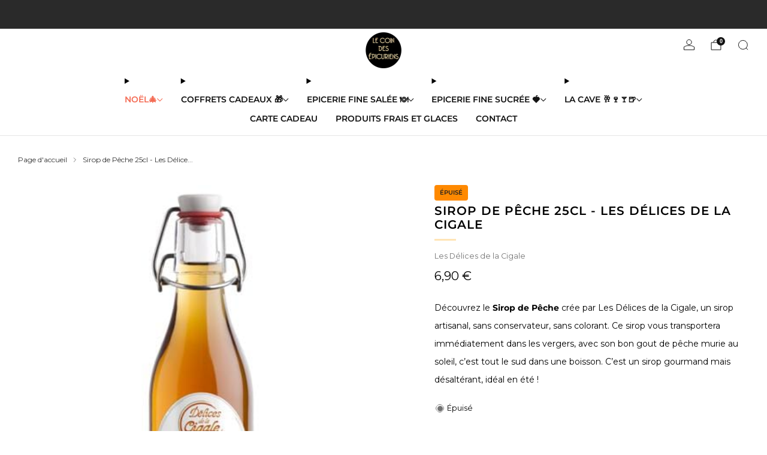

--- FILE ---
content_type: text/html; charset=utf-8
request_url: https://www.lecoindesepicuriens.com/products/sirop-de-peche
body_size: 58640
content:

<!doctype html>
<html class="no-js" lang="fr">
  <head>
    <meta charset="utf-8">
    <meta http-equiv="X-UA-Compatible" content="IE=edge,chrome=1">
    <meta name="viewport" content="width=device-width, initial-scale=1.0, height=device-height, minimum-scale=1.0">
    <meta name="theme-color" content="#ffe4b5">

    <!-- Network optimisations -->
<link rel="preconnect" href="//cdn.shopify.com" crossorigin>
<link rel="preconnect" href="//fonts.shopifycdn.com" crossorigin>

<link rel="preload" as="style" href="//www.lecoindesepicuriens.com/cdn/shop/t/84/assets/base.css?v=131160682941619596461761647100">

<link rel="preload" href="//www.lecoindesepicuriens.com/cdn/fonts/montserrat/montserrat_n4.81949fa0ac9fd2021e16436151e8eaa539321637.woff2" as="font" type="font/woff2" crossorigin>
<link rel="preload" href="//www.lecoindesepicuriens.com/cdn/fonts/montserrat/montserrat_n6.1326b3e84230700ef15b3a29fb520639977513e0.woff2" as="font" type="font/woff2" crossorigin>

<link rel="canonical" href="https://www.lecoindesepicuriens.com/products/sirop-de-peche">
      <link rel="shortcut icon" href="//www.lecoindesepicuriens.com/cdn/shop/files/favicon-32x32.png?crop=center&height=32&v=1683652949&width=32" type="image/png">
    

    <!-- Title and description ================================================== -->
    <title>Sirop de Pêche 25cl - Les Délices de la Cigale
&ndash; Le Coin des Épicuriens</title><meta name="description" content="Ce sirop artisanal, sans conservateur, sans colorant, vous transportera immédiatement dans les vergers, avec son bon gout de pêche murie au soleil, c’est tout le sud dans une boisson. C’est un sirop gourmand mais désaltérant, idéal en été !"><!-- /snippets/social-meta-tags.liquid -->

<meta property="og:site_name" content="Le Coin des Épicuriens">
<meta property="og:url" content="https://www.lecoindesepicuriens.com/products/sirop-de-peche">
<meta property="og:title" content="Sirop de Pêche 25cl - Les Délices de la Cigale">
<meta property="og:type" content="product">
<meta property="og:description" content="Ce sirop artisanal, sans conservateur, sans colorant, vous transportera immédiatement dans les vergers, avec son bon gout de pêche murie au soleil, c’est tout le sud dans une boisson. C’est un sirop gourmand mais désaltérant, idéal en été !"><meta property="og:image" content="http://www.lecoindesepicuriens.com/cdn/shop/products/sirop-de-peche-25cl-les-delices-de-la-cigale-803918.jpg?v=1740418176">
  <meta property="og:image:secure_url" content="https://www.lecoindesepicuriens.com/cdn/shop/products/sirop-de-peche-25cl-les-delices-de-la-cigale-803918.jpg?v=1740418176">
  <meta property="og:image:width" content="450">
  <meta property="og:image:height" content="450"><meta property="og:price:amount" content="6,90">
  <meta property="og:price:currency" content="EUR"><meta name="twitter:card" content="summary_large_image">
<meta name="twitter:title" content="Sirop de Pêche 25cl - Les Délices de la Cigale">
<meta name="twitter:description" content="Ce sirop artisanal, sans conservateur, sans colorant, vous transportera immédiatement dans les vergers, avec son bon gout de pêche murie au soleil, c’est tout le sud dans une boisson. C’est un sirop gourmand mais désaltérant, idéal en été !">

<!-- JS before CSSOM =================================================== -->
    <script async crossorigin fetchpriority="high" src="/cdn/shopifycloud/importmap-polyfill/es-modules-shim.2.4.0.js"></script>
<script type="text/javascript">
      theme = {};
      theme.t = {};

      theme.cart = {};
      theme.money_format = '{{amount_with_comma_separator}} €';
      theme.money_with_currency_format = '{{amount_with_comma_separator}} EUR';
      theme.money_product_price_format = '{{amount_with_comma_separator}} €';
      theme.money_total_price_format = '{{amount_with_comma_separator}} €';
      theme.localize = (string, value = '') => {
        switch (string) {
          case 'ADD_TO_CART':
            return 'Ajouter';
          case 'PRE_ORDER':
            return 'Précommander';
          case 'CART_ITEM_PLURAL':
            return 'articles';
          case 'CART_ITEM_SINGULAR':
            return 'article';
          case 'DISCOUNT_CURRENCY':
            return 'Date courte -[discount]'.replace(
              '[discount]',
              value,
            );
          case 'DISCOUNT_PERCENTAGE':
            return 'Date courte -[discount]%'.replace(
              '[discount]',
              value,
            );
          case 'DISCOUNT_TEXT':
            return 'Date courte';
          case 'ERROR_PRODUCTS':
            return 'Impossible de charger les produits';
          case 'FROM_PRICE':
            return 'À partir de';
          case 'GIFT_CARD_RECIPIENT_EMAIL':
            return 'E‑mail';
          case 'GIFT_CARD_RECIPIENT_NAME':
            return 'Nom';
          case 'GIFT_CARD_RECIPIENT_MESSAGE':
            return 'Message';
          case 'QTY_NOTICE_IN_STOCK':
            return 'En stock';
          case 'QTY_NOTICE_CONTINUE_SELLING':
            return 'En stock';
          case 'QTY_NOTICE_LOW_STOCK':
            return 'Stock faible';
          case 'QTY_NOTICE_NUMBER_IN_STOCK_HTML':
            return '<span>[qty]</span> en stock'.replace(
              '[qty]',
              value,
            );
          case 'QTY_NOTICE_NUMBER_LOW_STOCK_HTML':
            return 'Seulement <span>[qty]</span> restant'.replace(
              '[qty]',
              value,
            );
          case 'QTY_NOTICE_SOLD_OUT':
            return 'Épuisé';
          case 'REGULAR_PRICE':
            return 'Prix régulier';
          case 'SALE_PRICE':
            return 'Prix réduit';
          case 'SKU':
            return 'SKU';
          case 'SOLD_OUT':
            return 'Épuisé';
          case 'UNAVAILABLE':
            return 'Non disponible';
          case 'UNIT_PRICE_LABEL':
            return 'Prix unitaire';
          case 'UNIT_PRICE_SEPARATOR':
            return 'par';
          default:
            return '';
        }
      };
    </script>
    <script type="text/javascript">
      document.documentElement.classList.replace('no-js', 'js');
      if (window.matchMedia('(pointer: coarse)').matches) {
        document.documentElement.classList.add('touchevents');
      } else {
        document.documentElement.classList.add('no-touchevents');
      }
    </script>

    <!-- CSS ================================================== -->
    
<style data-shopify>
  :root {
    --color--brand: #ffe4b5;
    --color--brand-dark: #ffdb9c;
    --color--brand-light: #ffedcf;

    --color--accent: #ffd900;
    --color--accent-dark: #e6c300;

    --color--link: #ffffff;
    --color--link-dark: #ffac1c;

    --color--text: #000000;
    --color--text-rgb: 0, 0, 0;
    --color--text-light: rgba(0, 0, 0, 0.7);
    --color--text-lighter: rgba(0, 0, 0, 0.55);
    --color--text-lightest: rgba(0, 0, 0, 0.2);
    --color--text-bg: rgba(0, 0, 0, 0.06);

    --color--headings: #000000;
    --color--alt-text: #735c5c;
    --color--btn: #212121;

    --color--product-bg: #ffffff;
    --color--product-sale: #C00000;

    --color--low-stock: #C00000;
    --color--in-stock: #4A9F53;

    --color--title-border: #ffe4b5;

    --color--drawer-bg: #FFFFFF;

    --color--bg: #ffffff;
    --color--bg-rgb: 255, 255, 255;
    --color--bg-alpha: rgba(255, 255, 255, 0.8);
    --color--bg-light: #ffffff;
    --color--bg-dark: #f2f2f2;

    --color--drop-shadow: rgba(0, 0, 0, 0.5);

    --color--label-brand: #ffe4b5;
    --color--label-sold_out: #ff8900;
    --color--label-discount: #c00000;
    --color--label-new: #08169f;
    --color--label-pre-order: #bbfcbb;
    --color--label-custom1: #4a9f53;
    --color--label-custom2: #b04732;

    --color--text-label-brand: #000000;
    --color--text-label-sold_out: #212121;
    --color--text-label-discount: #FFFFFF;
    --color--text-label-new: #FFFFFF;
    --color--text-label-pre-order: #212121;
    --color--text-label-custom_one: #FFFFFF;
    --color--text-label-custom_two: #fff8e7;

    --font--size-base: 14.0;
    --font--line-base: 30;

    --font--size-h1: 26;
    --font--size-h2: 20;
    --font--size-h3: 17;
    --font--size-h4: 15;
    --font--size-h5: 14;
    --font--size-h6: 13;

    --font--size-grid: 12;
    --font--size-nav: 14;
    --font--size-mobile-nav: 12;
    --font--size-mega-menu: 13;
    --font--size-product-form-headings: 12;

    --font--body: Montserrat, sans-serif;
    --font--body-style: normal;
    --font--body-weight: 400;

    --font--title: Montserrat, sans-serif;
    --font--title-weight: 600;
    --font--title-style: normal;
    --font--title-space: 1px;
    --font--title-transform: uppercase;
    --font--title-border: 1;
    --font--title-border-size: 3px;

    --font--button: Montserrat, sans-serif;
    --font--button-weight: 600;
    --font--button-style: normal;

    --font--button-space: 0px;
    --font--button-transform: uppercase;
    --font--button-size: 13;
    --font--button-mobile-size: 12;

    --font--label: Montserrat, sans-serif;
    --font--label-weight: 600;
    --font--label-style: normal;

    --font--label-space: 0px;
    --font--label-transform: uppercase;
    --font--label-size: 13;
    --font--label-mobile-size: 12px;

    --font--nav-spacing: 30px;

    --radius-button: 25px;
    --radius-small-button: 25px;
    --radius-variant-button: 8;
    --radius-form: 9px;
    --radius-label: 8px;
    --radius-popup: 8px;
    --radius-container: 8px;
    --radius-media: 0;
    --radius-menu: 7px;
  }
</style>

    <style>@font-face {
  font-family: Montserrat;
  font-weight: 400;
  font-style: normal;
  font-display: swap;
  src: url("//www.lecoindesepicuriens.com/cdn/fonts/montserrat/montserrat_n4.81949fa0ac9fd2021e16436151e8eaa539321637.woff2") format("woff2"),
       url("//www.lecoindesepicuriens.com/cdn/fonts/montserrat/montserrat_n4.a6c632ca7b62da89c3594789ba828388aac693fe.woff") format("woff");
}

  @font-face {
  font-family: Montserrat;
  font-weight: 600;
  font-style: normal;
  font-display: swap;
  src: url("//www.lecoindesepicuriens.com/cdn/fonts/montserrat/montserrat_n6.1326b3e84230700ef15b3a29fb520639977513e0.woff2") format("woff2"),
       url("//www.lecoindesepicuriens.com/cdn/fonts/montserrat/montserrat_n6.652f051080eb14192330daceed8cd53dfdc5ead9.woff") format("woff");
}

@font-face {
  font-family: Montserrat;
  font-weight: 700;
  font-style: normal;
  font-display: swap;
  src: url("//www.lecoindesepicuriens.com/cdn/fonts/montserrat/montserrat_n7.3c434e22befd5c18a6b4afadb1e3d77c128c7939.woff2") format("woff2"),
       url("//www.lecoindesepicuriens.com/cdn/fonts/montserrat/montserrat_n7.5d9fa6e2cae713c8fb539a9876489d86207fe957.woff") format("woff");
}

@font-face {
  font-family: Montserrat;
  font-weight: 400;
  font-style: italic;
  font-display: swap;
  src: url("//www.lecoindesepicuriens.com/cdn/fonts/montserrat/montserrat_i4.5a4ea298b4789e064f62a29aafc18d41f09ae59b.woff2") format("woff2"),
       url("//www.lecoindesepicuriens.com/cdn/fonts/montserrat/montserrat_i4.072b5869c5e0ed5b9d2021e4c2af132e16681ad2.woff") format("woff");
}

@font-face {
  font-family: Montserrat;
  font-weight: 700;
  font-style: italic;
  font-display: swap;
  src: url("//www.lecoindesepicuriens.com/cdn/fonts/montserrat/montserrat_i7.a0d4a463df4f146567d871890ffb3c80408e7732.woff2") format("woff2"),
       url("//www.lecoindesepicuriens.com/cdn/fonts/montserrat/montserrat_i7.f6ec9f2a0681acc6f8152c40921d2a4d2e1a2c78.woff") format("woff");
}

</style>

<link href="//www.lecoindesepicuriens.com/cdn/shop/t/84/assets/base.css?v=131160682941619596461761647100" rel="stylesheet" type="text/css" media="all" />
<link rel="stylesheet" href="//www.lecoindesepicuriens.com/cdn/shop/t/84/assets/global.css?v=122749812219089896061761647168" media="print" onload="this.media='all'">
<noscript>
  <link href="//www.lecoindesepicuriens.com/cdn/shop/t/84/assets/global.css?v=122749812219089896061761647168" rel="stylesheet" type="text/css" media="all" />
</noscript>



    <!-- JS after CSSOM=================================================== -->
    <script src="//www.lecoindesepicuriens.com/cdn/shop/t/84/assets/es-module-shims.lib.js?v=86278180103148927641761647161" async></script>
    <script src="//www.lecoindesepicuriens.com/cdn/shop/t/84/assets/form-request-submit-polyfill.lib.js?v=58675927338542652621761647163" async></script>
    <script type="importmap">
      {
        "imports": {
          "a11y-dialog": "//www.lecoindesepicuriens.com/cdn/shop/t/84/assets/a11y-dialog.lib.js?v=104253362646731580201761647089",
          "animations": "//www.lecoindesepicuriens.com/cdn/shop/t/84/assets/animations.js?v=108386889977020216841761647095",
          "cart-components": "//www.lecoindesepicuriens.com/cdn/shop/t/84/assets/cart-components.js?v=111286232996226158641761647101",
          "cart-plugins": "//www.lecoindesepicuriens.com/cdn/shop/t/84/assets/cart-plugins.js?v=111706759828718451181761647105",
          "cart-store": "//www.lecoindesepicuriens.com/cdn/shop/t/84/assets/cart-store.js?v=118117448832980791111761647108",
          "deferred-media": "//www.lecoindesepicuriens.com/cdn/shop/t/84/assets/deferred-media.js?v=78538159948894601851761647145",
          "details-disclosure": "//www.lecoindesepicuriens.com/cdn/shop/t/84/assets/details-disclosure.js?v=38950630888206911021761647152",
          "dotlottie": "//www.lecoindesepicuriens.com/cdn/shop/t/84/assets/dotlottie.lib.js?v=154950466484778585161761647154",
          "googlemaps-js-api-loader": "//www.lecoindesepicuriens.com/cdn/shop/t/84/assets/googlemaps-js-api-loader.lib.js?v=103621046827594995431761647170",
          "immer": "//www.lecoindesepicuriens.com/cdn/shop/t/84/assets/immer.lib.js?v=169763567668630566711761647177",
          "items-scroll": "//www.lecoindesepicuriens.com/cdn/shop/t/84/assets/items-scroll.js?v=89250833591104993371761647181",
          "js-cookie": "//www.lecoindesepicuriens.com/cdn/shop/t/84/assets/js-cookie.lib.js?v=3581927202830304741761647182",
          "map-settings": "//www.lecoindesepicuriens.com/cdn/shop/t/84/assets/map-settings.js?v=104006310661936446291761647187",
          "modal-dialog": "//www.lecoindesepicuriens.com/cdn/shop/t/84/assets/modal-dialog.js?v=20747059355321374381761647192",
          "motion": "//www.lecoindesepicuriens.com/cdn/shop/t/84/assets/motion.lib.js?v=110055894879790098521761647193",
          "photoswipe": "//www.lecoindesepicuriens.com/cdn/shop/t/84/assets/photoswipe.lib.js?v=36920987670241145981761647199",
          "photoswipe-lightbox": "//www.lecoindesepicuriens.com/cdn/shop/t/84/assets/photoswipe-lightbox.lib.js?v=83729992335105174081761647197",
          "popup-dialog": "//www.lecoindesepicuriens.com/cdn/shop/t/84/assets/popup-dialog.js?v=74576567256221747071761647203",
          "scrollyfills": "//www.lecoindesepicuriens.com/cdn/shop/t/84/assets/scrollyfills.lib.js?v=21481897461248666781761647228",
          "store-data": "//www.lecoindesepicuriens.com/cdn/shop/t/84/assets/store-data.js?v=183000724698882001181761647322",
          "swatch-colors": "//www.lecoindesepicuriens.com/cdn/shop/t/84/assets/swatch-colors.js?v=94367095157263274001761647322",
          "swiper": "//www.lecoindesepicuriens.com/cdn/shop/t/84/assets/swiper.lib.js?v=100231126976640480081761647281",
          "utils": "//www.lecoindesepicuriens.com/cdn/shop/t/84/assets/utils.lib.js?v=83618938464516255631761647286",
          "vlite": "//www.lecoindesepicuriens.com/cdn/shop/t/84/assets/vlite.lib.js?v=9079485355984040521761647292",
          "zustand": "//www.lecoindesepicuriens.com/cdn/shop/t/84/assets/zustand.lib.js?v=77427273780522837891761647294"
        }
      }
    </script>
    <link rel="modulepreload" href="//www.lecoindesepicuriens.com/cdn/shop/t/84/assets/utils.lib.js?v=83618938464516255631761647286"><script src="//www.lecoindesepicuriens.com/cdn/shop/t/84/assets/global.js?v=126595367198272446441761647169" defer="defer"></script>
    <script src="//www.lecoindesepicuriens.com/cdn/shop/t/84/assets/image-skeleton.js?v=106077744303847085641761647175" type="module"></script>
    <script src="//www.lecoindesepicuriens.com/cdn/shop/t/84/assets/animations.js?v=108386889977020216841761647095" type="module"></script>
    <script src="//www.lecoindesepicuriens.com/cdn/shop/t/84/assets/cart-store.js?v=118117448832980791111761647108" type="module"></script>
    <script src="//www.lecoindesepicuriens.com/cdn/shop/t/84/assets/popup-dialog.js?v=74576567256221747071761647203" type="module"></script>
    <script src="//www.lecoindesepicuriens.com/cdn/shop/t/84/assets/modal-dialog.js?v=20747059355321374381761647192" type="module"></script>
    <script src="//www.lecoindesepicuriens.com/cdn/shop/t/84/assets/media-carousel.js?v=153289103370107322111761647190" type="module"></script>
    <script src="//www.lecoindesepicuriens.com/cdn/shop/t/84/assets/quantity-input.js?v=86321781025278613171761647219" type="module"></script>
    <script src="//www.lecoindesepicuriens.com/cdn/shop/t/84/assets/staged-action.js?v=57498715711744870231761647274" type="module"></script>
    <script src="//www.lecoindesepicuriens.com/cdn/shop/t/84/assets/dynamic-button.js?v=124943469890868650071761647157" type="module"></script>
    <script src="//www.lecoindesepicuriens.com/cdn/shop/t/84/assets/product-form.js?v=37779107406454908591761647212" type="module"></script>
    <script src="//www.lecoindesepicuriens.com/cdn/shop/t/84/assets/cart-link.js?v=23110473682800828071761647104" type="module"></script>
    <script src="//www.lecoindesepicuriens.com/cdn/shop/t/84/assets/cart-components.js?v=111286232996226158641761647101" type="module"></script>
    <script src="//www.lecoindesepicuriens.com/cdn/shop/t/84/assets/deferred-media.js?v=78538159948894601851761647145" type="module"></script>
    <script src="//www.lecoindesepicuriens.com/cdn/shop/t/84/assets/header-container.js?v=88943774214020763511761647171" type="module"></script><script src="//www.lecoindesepicuriens.com/cdn/shop/t/84/assets/cart-free-shipping-bar.js?v=13371988690262255181761647102" type="module"></script><script src="//www.lecoindesepicuriens.com/cdn/shop/t/84/assets/product-cards.js?v=119360092779845819441761647211" type="module"></script>
    <script src="//www.lecoindesepicuriens.com/cdn/shop/t/84/assets/quick-shop.js?v=174040088853230364511761647220" type="module"></script>

    <script src="//www.lecoindesepicuriens.com/cdn/shop/t/84/assets/custom.js?v=101612360477050417211761647143" defer="defer"></script><script src="//www.lecoindesepicuriens.com/cdn/shop/t/84/assets/swatch-colors.js?v=94367095157263274001761647322" type="module"></script><script src="//www.lecoindesepicuriens.com/cdn/shop/t/84/assets/details-disclosure.js?v=38950630888206911021761647152" type="module"></script>
    <script src="//www.lecoindesepicuriens.com/cdn/shop/t/84/assets/header-details-disclosure.js?v=136202714933820536781761647173" type="module"></script>
    <script src="//www.lecoindesepicuriens.com/cdn/shop/t/84/assets/nested-menu.js?v=53243661712293410791761647195" type="module"></script>
    <script src="//www.lecoindesepicuriens.com/cdn/shop/t/84/assets/drawer-menu.js?v=112278693327509456951761647155" type="module"></script>

    <script src="//www.lecoindesepicuriens.com/cdn/shop/t/84/assets/product-card-spinner.js?v=25774890984037457101761647209" type="module"></script>
    <script src="//www.lecoindesepicuriens.com/cdn/shop/t/84/assets/product-card-swatches.js?v=29588182373378967521761647210" type="module"></script><script src="//www.lecoindesepicuriens.com/cdn/shop/t/84/assets/recent-searches.js?v=67153266499646866251761647222" type="module"></script>

    

    <!-- Header hook for plugins ================================================== -->
    <script>window.performance && window.performance.mark && window.performance.mark('shopify.content_for_header.start');</script><meta name="google-site-verification" content="5aS1ZfcygInZXJKz0t0_TyD55VrI9X4H80Iq5Tu6YYk">
<meta name="facebook-domain-verification" content="f416e3ef4go9v6j9dm34esz2nuog7n">
<meta name="facebook-domain-verification" content="zrrmw3bsbvt0b999tmtn4fdkiazaei">
<meta name="facebook-domain-verification" content="8ckntqf9lxnzt4afz1no4fqlgwz7ai">
<meta name="facebook-domain-verification" content="itdff6y2mmvpl1bb88zu16nx72fatw">
<meta name="facebook-domain-verification" content="27ddi5yj3hnkc0yb5qmzfri2ty1bs8">
<meta name="facebook-domain-verification" content="1bviyo5dswteomnhlz8n0fyz3va5lm">
<meta id="shopify-digital-wallet" name="shopify-digital-wallet" content="/7033684020/digital_wallets/dialog">
<meta name="shopify-checkout-api-token" content="c850d635657e3bfe5e6499716db95c63">
<meta id="in-context-paypal-metadata" data-shop-id="7033684020" data-venmo-supported="false" data-environment="production" data-locale="fr_FR" data-paypal-v4="true" data-currency="EUR">
<link rel="alternate" hreflang="x-default" href="https://www.lecoindesepicuriens.com/products/sirop-de-peche">
<link rel="alternate" hreflang="en" href="https://www.lecoindesepicuriens.com/en/products/sirop-de-peche">
<link rel="alternate" hreflang="de" href="https://www.lecoindesepicuriens.com/de/products/sirop-de-peche">
<link rel="alternate" hreflang="de-DE" href="https://www.lecoindesepicuriens.com/de-de/products/sirop-de-peche">
<link rel="alternate" hreflang="en-DE" href="https://www.lecoindesepicuriens.com/en-de/products/sirop-de-peche">
<link rel="alternate" hreflang="fr-DE" href="https://www.lecoindesepicuriens.com/fr-de/products/sirop-de-peche">
<link rel="alternate" hreflang="fr-BE" href="https://www.lecoindesepicuriens.com/fr-be/products/sirop-de-peche">
<link rel="alternate" hreflang="en-BE" href="https://www.lecoindesepicuriens.com/en-be/products/sirop-de-peche">
<link rel="alternate" type="application/json+oembed" href="https://www.lecoindesepicuriens.com/products/sirop-de-peche.oembed">
<script async="async" src="/checkouts/internal/preloads.js?locale=fr-FR"></script>
<script id="apple-pay-shop-capabilities" type="application/json">{"shopId":7033684020,"countryCode":"FR","currencyCode":"EUR","merchantCapabilities":["supports3DS"],"merchantId":"gid:\/\/shopify\/Shop\/7033684020","merchantName":"Le Coin des Épicuriens","requiredBillingContactFields":["postalAddress","email","phone"],"requiredShippingContactFields":["postalAddress","email","phone"],"shippingType":"shipping","supportedNetworks":["visa","masterCard","amex","maestro"],"total":{"type":"pending","label":"Le Coin des Épicuriens","amount":"1.00"},"shopifyPaymentsEnabled":true,"supportsSubscriptions":true}</script>
<script id="shopify-features" type="application/json">{"accessToken":"c850d635657e3bfe5e6499716db95c63","betas":["rich-media-storefront-analytics"],"domain":"www.lecoindesepicuriens.com","predictiveSearch":true,"shopId":7033684020,"locale":"fr"}</script>
<script>var Shopify = Shopify || {};
Shopify.shop = "le-coin-des-epicuriens.myshopify.com";
Shopify.locale = "fr";
Shopify.currency = {"active":"EUR","rate":"1.0"};
Shopify.country = "FR";
Shopify.theme = {"name":"Mise à jour de Version 18.0.1","id":190850957661,"schema_name":"Venue","schema_version":"18.0.1","theme_store_id":836,"role":"main"};
Shopify.theme.handle = "null";
Shopify.theme.style = {"id":null,"handle":null};
Shopify.cdnHost = "www.lecoindesepicuriens.com/cdn";
Shopify.routes = Shopify.routes || {};
Shopify.routes.root = "/";</script>
<script type="module">!function(o){(o.Shopify=o.Shopify||{}).modules=!0}(window);</script>
<script>!function(o){function n(){var o=[];function n(){o.push(Array.prototype.slice.apply(arguments))}return n.q=o,n}var t=o.Shopify=o.Shopify||{};t.loadFeatures=n(),t.autoloadFeatures=n()}(window);</script>
<script id="shop-js-analytics" type="application/json">{"pageType":"product"}</script>
<script defer="defer" async type="module" src="//www.lecoindesepicuriens.com/cdn/shopifycloud/shop-js/modules/v2/client.init-shop-cart-sync_ChgkhDwU.fr.esm.js"></script>
<script defer="defer" async type="module" src="//www.lecoindesepicuriens.com/cdn/shopifycloud/shop-js/modules/v2/chunk.common_BJcqwDuF.esm.js"></script>
<script type="module">
  await import("//www.lecoindesepicuriens.com/cdn/shopifycloud/shop-js/modules/v2/client.init-shop-cart-sync_ChgkhDwU.fr.esm.js");
await import("//www.lecoindesepicuriens.com/cdn/shopifycloud/shop-js/modules/v2/chunk.common_BJcqwDuF.esm.js");

  window.Shopify.SignInWithShop?.initShopCartSync?.({"fedCMEnabled":true,"windoidEnabled":true});

</script>
<script>(function() {
  var isLoaded = false;
  function asyncLoad() {
    if (isLoaded) return;
    isLoaded = true;
    var urls = ["https:\/\/gdprcdn.b-cdn.net\/js\/gdpr_cookie_consent.min.js?shop=le-coin-des-epicuriens.myshopify.com","https:\/\/tools.luckyorange.com\/core\/lo.js?site-id=408fb103\u0026shop=le-coin-des-epicuriens.myshopify.com"];
    for (var i = 0; i < urls.length; i++) {
      var s = document.createElement('script');
      s.type = 'text/javascript';
      s.async = true;
      s.src = urls[i];
      var x = document.getElementsByTagName('script')[0];
      x.parentNode.insertBefore(s, x);
    }
  };
  if(window.attachEvent) {
    window.attachEvent('onload', asyncLoad);
  } else {
    window.addEventListener('load', asyncLoad, false);
  }
})();</script>
<script id="__st">var __st={"a":7033684020,"offset":3600,"reqid":"fab7b823-dac3-4fc7-b69b-091b257328f7-1763855264","pageurl":"www.lecoindesepicuriens.com\/products\/sirop-de-peche","u":"968d32a94682","p":"product","rtyp":"product","rid":1646285750324};</script>
<script>window.ShopifyPaypalV4VisibilityTracking = true;</script>
<script id="captcha-bootstrap">!function(){'use strict';const t='contact',e='account',n='new_comment',o=[[t,t],['blogs',n],['comments',n],[t,'customer']],c=[[e,'customer_login'],[e,'guest_login'],[e,'recover_customer_password'],[e,'create_customer']],r=t=>t.map((([t,e])=>`form[action*='/${t}']:not([data-nocaptcha='true']) input[name='form_type'][value='${e}']`)).join(','),a=t=>()=>t?[...document.querySelectorAll(t)].map((t=>t.form)):[];function s(){const t=[...o],e=r(t);return a(e)}const i='password',u='form_key',d=['recaptcha-v3-token','g-recaptcha-response','h-captcha-response',i],f=()=>{try{return window.sessionStorage}catch{return}},m='__shopify_v',_=t=>t.elements[u];function p(t,e,n=!1){try{const o=window.sessionStorage,c=JSON.parse(o.getItem(e)),{data:r}=function(t){const{data:e,action:n}=t;return t[m]||n?{data:e,action:n}:{data:t,action:n}}(c);for(const[e,n]of Object.entries(r))t.elements[e]&&(t.elements[e].value=n);n&&o.removeItem(e)}catch(o){console.error('form repopulation failed',{error:o})}}const l='form_type',E='cptcha';function T(t){t.dataset[E]=!0}const w=window,h=w.document,L='Shopify',v='ce_forms',y='captcha';let A=!1;((t,e)=>{const n=(g='f06e6c50-85a8-45c8-87d0-21a2b65856fe',I='https://cdn.shopify.com/shopifycloud/storefront-forms-hcaptcha/ce_storefront_forms_captcha_hcaptcha.v1.5.2.iife.js',D={infoText:'Protégé par hCaptcha',privacyText:'Confidentialité',termsText:'Conditions'},(t,e,n)=>{const o=w[L][v],c=o.bindForm;if(c)return c(t,g,e,D).then(n);var r;o.q.push([[t,g,e,D],n]),r=I,A||(h.body.append(Object.assign(h.createElement('script'),{id:'captcha-provider',async:!0,src:r})),A=!0)});var g,I,D;w[L]=w[L]||{},w[L][v]=w[L][v]||{},w[L][v].q=[],w[L][y]=w[L][y]||{},w[L][y].protect=function(t,e){n(t,void 0,e),T(t)},Object.freeze(w[L][y]),function(t,e,n,w,h,L){const[v,y,A,g]=function(t,e,n){const i=e?o:[],u=t?c:[],d=[...i,...u],f=r(d),m=r(i),_=r(d.filter((([t,e])=>n.includes(e))));return[a(f),a(m),a(_),s()]}(w,h,L),I=t=>{const e=t.target;return e instanceof HTMLFormElement?e:e&&e.form},D=t=>v().includes(t);t.addEventListener('submit',(t=>{const e=I(t);if(!e)return;const n=D(e)&&!e.dataset.hcaptchaBound&&!e.dataset.recaptchaBound,o=_(e),c=g().includes(e)&&(!o||!o.value);(n||c)&&t.preventDefault(),c&&!n&&(function(t){try{if(!f())return;!function(t){const e=f();if(!e)return;const n=_(t);if(!n)return;const o=n.value;o&&e.removeItem(o)}(t);const e=Array.from(Array(32),(()=>Math.random().toString(36)[2])).join('');!function(t,e){_(t)||t.append(Object.assign(document.createElement('input'),{type:'hidden',name:u})),t.elements[u].value=e}(t,e),function(t,e){const n=f();if(!n)return;const o=[...t.querySelectorAll(`input[type='${i}']`)].map((({name:t})=>t)),c=[...d,...o],r={};for(const[a,s]of new FormData(t).entries())c.includes(a)||(r[a]=s);n.setItem(e,JSON.stringify({[m]:1,action:t.action,data:r}))}(t,e)}catch(e){console.error('failed to persist form',e)}}(e),e.submit())}));const S=(t,e)=>{t&&!t.dataset[E]&&(n(t,e.some((e=>e===t))),T(t))};for(const o of['focusin','change'])t.addEventListener(o,(t=>{const e=I(t);D(e)&&S(e,y())}));const B=e.get('form_key'),M=e.get(l),P=B&&M;t.addEventListener('DOMContentLoaded',(()=>{const t=y();if(P)for(const e of t)e.elements[l].value===M&&p(e,B);[...new Set([...A(),...v().filter((t=>'true'===t.dataset.shopifyCaptcha))])].forEach((e=>S(e,t)))}))}(h,new URLSearchParams(w.location.search),n,t,e,['guest_login'])})(!0,!0)}();</script>
<script integrity="sha256-52AcMU7V7pcBOXWImdc/TAGTFKeNjmkeM1Pvks/DTgc=" data-source-attribution="shopify.loadfeatures" defer="defer" src="//www.lecoindesepicuriens.com/cdn/shopifycloud/storefront/assets/storefront/load_feature-81c60534.js" crossorigin="anonymous"></script>
<script data-source-attribution="shopify.dynamic_checkout.dynamic.init">var Shopify=Shopify||{};Shopify.PaymentButton=Shopify.PaymentButton||{isStorefrontPortableWallets:!0,init:function(){window.Shopify.PaymentButton.init=function(){};var t=document.createElement("script");t.src="https://www.lecoindesepicuriens.com/cdn/shopifycloud/portable-wallets/latest/portable-wallets.fr.js",t.type="module",document.head.appendChild(t)}};
</script>
<script data-source-attribution="shopify.dynamic_checkout.buyer_consent">
  function portableWalletsHideBuyerConsent(e){var t=document.getElementById("shopify-buyer-consent"),n=document.getElementById("shopify-subscription-policy-button");t&&n&&(t.classList.add("hidden"),t.setAttribute("aria-hidden","true"),n.removeEventListener("click",e))}function portableWalletsShowBuyerConsent(e){var t=document.getElementById("shopify-buyer-consent"),n=document.getElementById("shopify-subscription-policy-button");t&&n&&(t.classList.remove("hidden"),t.removeAttribute("aria-hidden"),n.addEventListener("click",e))}window.Shopify?.PaymentButton&&(window.Shopify.PaymentButton.hideBuyerConsent=portableWalletsHideBuyerConsent,window.Shopify.PaymentButton.showBuyerConsent=portableWalletsShowBuyerConsent);
</script>
<script data-source-attribution="shopify.dynamic_checkout.cart.bootstrap">document.addEventListener("DOMContentLoaded",(function(){function t(){return document.querySelector("shopify-accelerated-checkout-cart, shopify-accelerated-checkout")}if(t())Shopify.PaymentButton.init();else{new MutationObserver((function(e,n){t()&&(Shopify.PaymentButton.init(),n.disconnect())})).observe(document.body,{childList:!0,subtree:!0})}}));
</script>
<link id="shopify-accelerated-checkout-styles" rel="stylesheet" media="screen" href="https://www.lecoindesepicuriens.com/cdn/shopifycloud/portable-wallets/latest/accelerated-checkout-backwards-compat.css" crossorigin="anonymous">
<style id="shopify-accelerated-checkout-cart">
        #shopify-buyer-consent {
  margin-top: 1em;
  display: inline-block;
  width: 100%;
}

#shopify-buyer-consent.hidden {
  display: none;
}

#shopify-subscription-policy-button {
  background: none;
  border: none;
  padding: 0;
  text-decoration: underline;
  font-size: inherit;
  cursor: pointer;
}

#shopify-subscription-policy-button::before {
  box-shadow: none;
}

      </style>

<script>window.performance && window.performance.mark && window.performance.mark('shopify.content_for_header.end');</script>
     


    
     <!-- Klaviyo integration script from Consentmo GDPR app -->
    <script id="consentmo-klaviyo-integration-script">
      function checkConsentForKlaviyo(isMarketingEnabled) {
        if (isMarketingEnabled) {
          console.log('exec klaviyo');
          document.cookie = "__kla_off=;expires=Thu, 01 Jan 1970 00:00:00 GMT";
        } else {
          console.log('blocked klaviyo');
          document.cookie = "__kla_off=true"; 
        }
      }

      document.addEventListener('consentmoSignal_onLoad', function(eventData) {
        const csmLoadSignal = eventData.detail || {isActive:false};

        if (!csmLoadSignal.isActive) {
          checkConsentForKlaviyo(true);
        } else {
          document.addEventListener('consentmoSignal', function(event) {
            const csmPreferences = event.detail.preferences;
            checkConsentForKlaviyo(csmPreferences.marketing);
          });
        }
      });
    </script>
    <!-- BEGIN app block: shopify://apps/consentmo-gdpr/blocks/gdpr_cookie_consent/4fbe573f-a377-4fea-9801-3ee0858cae41 -->


<!-- END app block --><!-- BEGIN app block: shopify://apps/klaviyo-email-marketing-sms/blocks/klaviyo-onsite-embed/2632fe16-c075-4321-a88b-50b567f42507 -->












  <script async src="https://static.klaviyo.com/onsite/js/Vfpwjk/klaviyo.js?company_id=Vfpwjk"></script>
  <script>!function(){if(!window.klaviyo){window._klOnsite=window._klOnsite||[];try{window.klaviyo=new Proxy({},{get:function(n,i){return"push"===i?function(){var n;(n=window._klOnsite).push.apply(n,arguments)}:function(){for(var n=arguments.length,o=new Array(n),w=0;w<n;w++)o[w]=arguments[w];var t="function"==typeof o[o.length-1]?o.pop():void 0,e=new Promise((function(n){window._klOnsite.push([i].concat(o,[function(i){t&&t(i),n(i)}]))}));return e}}})}catch(n){window.klaviyo=window.klaviyo||[],window.klaviyo.push=function(){var n;(n=window._klOnsite).push.apply(n,arguments)}}}}();</script>

  
    <script id="viewed_product">
      if (item == null) {
        var _learnq = _learnq || [];

        var MetafieldReviews = null
        var MetafieldYotpoRating = null
        var MetafieldYotpoCount = null
        var MetafieldLooxRating = null
        var MetafieldLooxCount = null
        var okendoProduct = null
        var okendoProductReviewCount = null
        var okendoProductReviewAverageValue = null
        try {
          // The following fields are used for Customer Hub recently viewed in order to add reviews.
          // This information is not part of __kla_viewed. Instead, it is part of __kla_viewed_reviewed_items
          MetafieldReviews = {};
          MetafieldYotpoRating = null
          MetafieldYotpoCount = null
          MetafieldLooxRating = null
          MetafieldLooxCount = null

          okendoProduct = null
          // If the okendo metafield is not legacy, it will error, which then requires the new json formatted data
          if (okendoProduct && 'error' in okendoProduct) {
            okendoProduct = null
          }
          okendoProductReviewCount = okendoProduct ? okendoProduct.reviewCount : null
          okendoProductReviewAverageValue = okendoProduct ? okendoProduct.reviewAverageValue : null
        } catch (error) {
          console.error('Error in Klaviyo onsite reviews tracking:', error);
        }

        var item = {
          Name: "Sirop de Pêche 25cl - Les Délices de la Cigale",
          ProductID: 1646285750324,
          Categories: ["En rupture de stock"],
          ImageURL: "https://www.lecoindesepicuriens.com/cdn/shop/products/sirop-de-peche-25cl-les-delices-de-la-cigale-803918_grande.jpg?v=1740418176",
          URL: "https://www.lecoindesepicuriens.com/products/sirop-de-peche",
          Brand: "Les Délices de la Cigale",
          Price: "6,90 €",
          Value: "6,90",
          CompareAtPrice: "0,00 €"
        };
        _learnq.push(['track', 'Viewed Product', item]);
        _learnq.push(['trackViewedItem', {
          Title: item.Name,
          ItemId: item.ProductID,
          Categories: item.Categories,
          ImageUrl: item.ImageURL,
          Url: item.URL,
          Metadata: {
            Brand: item.Brand,
            Price: item.Price,
            Value: item.Value,
            CompareAtPrice: item.CompareAtPrice
          },
          metafields:{
            reviews: MetafieldReviews,
            yotpo:{
              rating: MetafieldYotpoRating,
              count: MetafieldYotpoCount,
            },
            loox:{
              rating: MetafieldLooxRating,
              count: MetafieldLooxCount,
            },
            okendo: {
              rating: okendoProductReviewAverageValue,
              count: okendoProductReviewCount,
            }
          }
        }]);
      }
    </script>
  




  <script>
    window.klaviyoReviewsProductDesignMode = false
  </script>







<!-- END app block --><!-- BEGIN app block: shopify://apps/pagefly-page-builder/blocks/app-embed/83e179f7-59a0-4589-8c66-c0dddf959200 -->

<!-- BEGIN app snippet: pagefly-cro-ab-testing-main -->







<script>
  ;(function () {
    const url = new URL(window.location)
    const viewParam = url.searchParams.get('view')
    if (viewParam && viewParam.includes('variant-pf-')) {
      url.searchParams.set('pf_v', viewParam)
      url.searchParams.delete('view')
      window.history.replaceState({}, '', url)
    }
  })()
</script>



<script type='module'>
  
  window.PAGEFLY_CRO = window.PAGEFLY_CRO || {}

  window.PAGEFLY_CRO['data_debug'] = {
    original_template_suffix: "all_products",
    allow_ab_test: false,
    ab_test_start_time: 0,
    ab_test_end_time: 0,
    today_date_time: 1763855265000,
  }
  window.PAGEFLY_CRO['GA4'] = { enabled: true}
</script>

<!-- END app snippet -->








  <script src='https://cdn.shopify.com/extensions/019aa04a-98e2-7618-8629-4c7b811b3715/pagefly-page-builder-198/assets/pagefly-helper.js' defer='defer'></script>

  <script src='https://cdn.shopify.com/extensions/019aa04a-98e2-7618-8629-4c7b811b3715/pagefly-page-builder-198/assets/pagefly-general-helper.js' defer='defer'></script>

  <script src='https://cdn.shopify.com/extensions/019aa04a-98e2-7618-8629-4c7b811b3715/pagefly-page-builder-198/assets/pagefly-snap-slider.js' defer='defer'></script>

  <script src='https://cdn.shopify.com/extensions/019aa04a-98e2-7618-8629-4c7b811b3715/pagefly-page-builder-198/assets/pagefly-slideshow-v3.js' defer='defer'></script>

  <script src='https://cdn.shopify.com/extensions/019aa04a-98e2-7618-8629-4c7b811b3715/pagefly-page-builder-198/assets/pagefly-slideshow-v4.js' defer='defer'></script>

  <script src='https://cdn.shopify.com/extensions/019aa04a-98e2-7618-8629-4c7b811b3715/pagefly-page-builder-198/assets/pagefly-glider.js' defer='defer'></script>

  <script src='https://cdn.shopify.com/extensions/019aa04a-98e2-7618-8629-4c7b811b3715/pagefly-page-builder-198/assets/pagefly-slideshow-v1-v2.js' defer='defer'></script>

  <script src='https://cdn.shopify.com/extensions/019aa04a-98e2-7618-8629-4c7b811b3715/pagefly-page-builder-198/assets/pagefly-product-media.js' defer='defer'></script>

  <script src='https://cdn.shopify.com/extensions/019aa04a-98e2-7618-8629-4c7b811b3715/pagefly-page-builder-198/assets/pagefly-product.js' defer='defer'></script>


<script id='pagefly-helper-data' type='application/json'>
  {
    "page_optimization": {
      "assets_prefetching": false
    },
    "elements_asset_mapper": {
      "Accordion": "https://cdn.shopify.com/extensions/019aa04a-98e2-7618-8629-4c7b811b3715/pagefly-page-builder-198/assets/pagefly-accordion.js",
      "Accordion3": "https://cdn.shopify.com/extensions/019aa04a-98e2-7618-8629-4c7b811b3715/pagefly-page-builder-198/assets/pagefly-accordion3.js",
      "CountDown": "https://cdn.shopify.com/extensions/019aa04a-98e2-7618-8629-4c7b811b3715/pagefly-page-builder-198/assets/pagefly-countdown.js",
      "GMap1": "https://cdn.shopify.com/extensions/019aa04a-98e2-7618-8629-4c7b811b3715/pagefly-page-builder-198/assets/pagefly-gmap.js",
      "GMap2": "https://cdn.shopify.com/extensions/019aa04a-98e2-7618-8629-4c7b811b3715/pagefly-page-builder-198/assets/pagefly-gmap.js",
      "GMapBasicV2": "https://cdn.shopify.com/extensions/019aa04a-98e2-7618-8629-4c7b811b3715/pagefly-page-builder-198/assets/pagefly-gmap.js",
      "GMapAdvancedV2": "https://cdn.shopify.com/extensions/019aa04a-98e2-7618-8629-4c7b811b3715/pagefly-page-builder-198/assets/pagefly-gmap.js",
      "HTML.Video": "https://cdn.shopify.com/extensions/019aa04a-98e2-7618-8629-4c7b811b3715/pagefly-page-builder-198/assets/pagefly-htmlvideo.js",
      "HTML.Video2": "https://cdn.shopify.com/extensions/019aa04a-98e2-7618-8629-4c7b811b3715/pagefly-page-builder-198/assets/pagefly-htmlvideo2.js",
      "HTML.Video3": "https://cdn.shopify.com/extensions/019aa04a-98e2-7618-8629-4c7b811b3715/pagefly-page-builder-198/assets/pagefly-htmlvideo2.js",
      "BackgroundVideo": "https://cdn.shopify.com/extensions/019aa04a-98e2-7618-8629-4c7b811b3715/pagefly-page-builder-198/assets/pagefly-htmlvideo2.js",
      "Instagram": "https://cdn.shopify.com/extensions/019aa04a-98e2-7618-8629-4c7b811b3715/pagefly-page-builder-198/assets/pagefly-instagram.js",
      "Instagram2": "https://cdn.shopify.com/extensions/019aa04a-98e2-7618-8629-4c7b811b3715/pagefly-page-builder-198/assets/pagefly-instagram.js",
      "Insta3": "https://cdn.shopify.com/extensions/019aa04a-98e2-7618-8629-4c7b811b3715/pagefly-page-builder-198/assets/pagefly-instagram3.js",
      "Tabs": "https://cdn.shopify.com/extensions/019aa04a-98e2-7618-8629-4c7b811b3715/pagefly-page-builder-198/assets/pagefly-tab.js",
      "Tabs3": "https://cdn.shopify.com/extensions/019aa04a-98e2-7618-8629-4c7b811b3715/pagefly-page-builder-198/assets/pagefly-tab3.js",
      "ProductBox": "https://cdn.shopify.com/extensions/019aa04a-98e2-7618-8629-4c7b811b3715/pagefly-page-builder-198/assets/pagefly-cart.js",
      "FBPageBox2": "https://cdn.shopify.com/extensions/019aa04a-98e2-7618-8629-4c7b811b3715/pagefly-page-builder-198/assets/pagefly-facebook.js",
      "FBLikeButton2": "https://cdn.shopify.com/extensions/019aa04a-98e2-7618-8629-4c7b811b3715/pagefly-page-builder-198/assets/pagefly-facebook.js",
      "TwitterFeed2": "https://cdn.shopify.com/extensions/019aa04a-98e2-7618-8629-4c7b811b3715/pagefly-page-builder-198/assets/pagefly-twitter.js",
      "Paragraph4": "https://cdn.shopify.com/extensions/019aa04a-98e2-7618-8629-4c7b811b3715/pagefly-page-builder-198/assets/pagefly-paragraph4.js",

      "AliReviews": "https://cdn.shopify.com/extensions/019aa04a-98e2-7618-8629-4c7b811b3715/pagefly-page-builder-198/assets/pagefly-3rd-elements.js",
      "BackInStock": "https://cdn.shopify.com/extensions/019aa04a-98e2-7618-8629-4c7b811b3715/pagefly-page-builder-198/assets/pagefly-3rd-elements.js",
      "GloboBackInStock": "https://cdn.shopify.com/extensions/019aa04a-98e2-7618-8629-4c7b811b3715/pagefly-page-builder-198/assets/pagefly-3rd-elements.js",
      "GrowaveWishlist": "https://cdn.shopify.com/extensions/019aa04a-98e2-7618-8629-4c7b811b3715/pagefly-page-builder-198/assets/pagefly-3rd-elements.js",
      "InfiniteOptionsShopPad": "https://cdn.shopify.com/extensions/019aa04a-98e2-7618-8629-4c7b811b3715/pagefly-page-builder-198/assets/pagefly-3rd-elements.js",
      "InkybayProductPersonalizer": "https://cdn.shopify.com/extensions/019aa04a-98e2-7618-8629-4c7b811b3715/pagefly-page-builder-198/assets/pagefly-3rd-elements.js",
      "LimeSpot": "https://cdn.shopify.com/extensions/019aa04a-98e2-7618-8629-4c7b811b3715/pagefly-page-builder-198/assets/pagefly-3rd-elements.js",
      "Loox": "https://cdn.shopify.com/extensions/019aa04a-98e2-7618-8629-4c7b811b3715/pagefly-page-builder-198/assets/pagefly-3rd-elements.js",
      "Opinew": "https://cdn.shopify.com/extensions/019aa04a-98e2-7618-8629-4c7b811b3715/pagefly-page-builder-198/assets/pagefly-3rd-elements.js",
      "Powr": "https://cdn.shopify.com/extensions/019aa04a-98e2-7618-8629-4c7b811b3715/pagefly-page-builder-198/assets/pagefly-3rd-elements.js",
      "ProductReviews": "https://cdn.shopify.com/extensions/019aa04a-98e2-7618-8629-4c7b811b3715/pagefly-page-builder-198/assets/pagefly-3rd-elements.js",
      "PushOwl": "https://cdn.shopify.com/extensions/019aa04a-98e2-7618-8629-4c7b811b3715/pagefly-page-builder-198/assets/pagefly-3rd-elements.js",
      "ReCharge": "https://cdn.shopify.com/extensions/019aa04a-98e2-7618-8629-4c7b811b3715/pagefly-page-builder-198/assets/pagefly-3rd-elements.js",
      "Rivyo": "https://cdn.shopify.com/extensions/019aa04a-98e2-7618-8629-4c7b811b3715/pagefly-page-builder-198/assets/pagefly-3rd-elements.js",
      "TrackingMore": "https://cdn.shopify.com/extensions/019aa04a-98e2-7618-8629-4c7b811b3715/pagefly-page-builder-198/assets/pagefly-3rd-elements.js",
      "Vitals": "https://cdn.shopify.com/extensions/019aa04a-98e2-7618-8629-4c7b811b3715/pagefly-page-builder-198/assets/pagefly-3rd-elements.js",
      "Wiser": "https://cdn.shopify.com/extensions/019aa04a-98e2-7618-8629-4c7b811b3715/pagefly-page-builder-198/assets/pagefly-3rd-elements.js"
    },
    "custom_elements_mapper": {
      "pf-click-action-element": "https://cdn.shopify.com/extensions/019aa04a-98e2-7618-8629-4c7b811b3715/pagefly-page-builder-198/assets/pagefly-click-action-element.js",
      "pf-dialog-element": "https://cdn.shopify.com/extensions/019aa04a-98e2-7618-8629-4c7b811b3715/pagefly-page-builder-198/assets/pagefly-dialog-element.js"
    }
  }
</script>


<!-- END app block --><!-- BEGIN app block: shopify://apps/tinyseo/blocks/breadcrumbs-json-ld-embed/0605268f-f7c4-4e95-b560-e43df7d59ae4 --><script type="application/ld+json" id="tinyimg-breadcrumbs-json-ld">
      {
        "@context": "https://schema.org",
        "@type": "BreadcrumbList",
        "itemListElement": [
          {
            "@type": "ListItem",
            "position": 1,
            "item": {
              "@id": "https://www.lecoindesepicuriens.com",
          "name": "Home"
        }
      }
      
        
        
      ,{
        "@type": "ListItem",
        "position": 2,
        "item": {
          "@id": "https://www.lecoindesepicuriens.com/products/sirop-de-peche",
          "name": "Sirop de Pêche 25cl - Les Délices de la Cigale"
        }
      }
      
      ]
    }
  </script>
<!-- END app block --><!-- BEGIN app block: shopify://apps/tinyseo/blocks/product-json-ld-embed/0605268f-f7c4-4e95-b560-e43df7d59ae4 --><script type="application/ld+json" id="tinyimg-product-json-ld">{
  "@context": "https://schema.org/",
  "@type": "Product",
  "@id": "https://www.lecoindesepicuriens.com/products/sirop-de-peche",

  "gtin13": "3760147042307",
  "productId": "3760147042307",
"sku": 14677337079860,
  "category": "Sirop",
  

  "weight": "0.0kg","offers" : [
  {
  "@type" : "Offer" ,
  "gtin13": "3760147042307",

  "sku": 14677337079860,
  "priceCurrency" : "EUR" ,
  "price": "6.9",
  "priceValidUntil": "2026-02-21",
  
  "availability" : "http://schema.org/OutOfStock",
  
  "itemCondition": "http://schema.org/NewCondition",
  

  "url" : "https://www.lecoindesepicuriens.com/products/sirop-de-peche?variant=14677337079860",

  
  
  "hasMerchantReturnPolicy": {
    "@type": "MerchantReturnPolicy",
    "returnPolicyCategory": "https://schema.org/MerchantReturnFiniteReturnWindow",
    
    "url" : "https://www.lecoindesepicuriens.com/policies/refund-policy",
    
        
    
"applicableCountry": [
      
      "FR",
      "DE",
      "BE",
      "CH",
      "PT",
      "ES",
      "MC",
      "AD",
      "NL",
      "IT",
      "LU"
    ],
    
"returnMethod": [
      
      "https://schema.org/ReturnByMail",
      "https://schema.org/ReturnInStore"
    ],
    
    "merchantReturnDays": "14",
    

    "returnFees": "https://schema.org/FreeReturn",
    "returnShippingFeesAmount": {
      "@type": "MonetaryAmount",
      "value": "0",
      "currency": "EUR"
    },
    "restockingFee": {
      "@type": "MonetaryAmount",
      "value": "0",
      "currency": "EUR"
    },
    "refundType": "https://schema.org/FullRefund"
  
  },
  
  
  
  "shippingDetails": [
    
    {
      "@type": "OfferShippingDetails",
      "shippingDestination": {
         "@type": "DefinedRegion",
         "addressCountry": "FR"
      },
      
      "shippingRate": {
        "@type": "MonetaryAmount",
        "minValue": "0",
        "maxValue": "9.9",
        "currency": "EUR"
      },
      
      "deliveryTime": {
        "@type": "ShippingDeliveryTime",
        "handlingTime": {
          "@type": "QuantitativeValue",
          "minValue": "0",
          "maxValue": "1",
          "unitCode": "d"
        },
        "transitTime": {
          "@type": "QuantitativeValue",
          "minValue": "1",
          "maxValue": "2",
          "unitCode": "d"
        }
      }
    }
    ,
    {
      "@type": "OfferShippingDetails",
      "shippingDestination": {
         "@type": "DefinedRegion",
         "addressCountry": "MC"
      },
      
      "shippingRate": {
        "@type": "MonetaryAmount",
        "minValue": "0",
        "maxValue": "9.9",
        "currency": "EUR"
      },
      
      "deliveryTime": {
        "@type": "ShippingDeliveryTime",
        "handlingTime": {
          "@type": "QuantitativeValue",
          "minValue": "0",
          "maxValue": "1",
          "unitCode": "d"
        },
        "transitTime": {
          "@type": "QuantitativeValue",
          "minValue": "1",
          "maxValue": "2",
          "unitCode": "d"
        }
      }
    }
    ,
    {
      "@type": "OfferShippingDetails",
      "shippingDestination": {
         "@type": "DefinedRegion",
         "addressCountry": "AD"
      },
      
      "shippingRate": {
        "@type": "MonetaryAmount",
        "minValue": "0",
        "maxValue": "9.9",
        "currency": "EUR"
      },
      
      "deliveryTime": {
        "@type": "ShippingDeliveryTime",
        "handlingTime": {
          "@type": "QuantitativeValue",
          "minValue": "0",
          "maxValue": "1",
          "unitCode": "d"
        },
        "transitTime": {
          "@type": "QuantitativeValue",
          "minValue": "1",
          "maxValue": "2",
          "unitCode": "d"
        }
      }
    }
    ,
    {
      "@type": "OfferShippingDetails",
      "shippingDestination": {
         "@type": "DefinedRegion",
         "addressCountry": "DE"
      },
      
      "shippingRate": {
        "@type": "MonetaryAmount",
        "minValue": "12.9",
        "maxValue": "12.9",
        "currency": "EUR"
      },
      
      "deliveryTime": {
        "@type": "ShippingDeliveryTime",
        "handlingTime": {
          "@type": "QuantitativeValue",
          "minValue": "0",
          "maxValue": "1",
          "unitCode": "d"
        },
        "transitTime": {
          "@type": "QuantitativeValue",
          "minValue": "1",
          "maxValue": "2",
          "unitCode": "d"
        }
      }
    }
    ,
    {
      "@type": "OfferShippingDetails",
      "shippingDestination": {
         "@type": "DefinedRegion",
         "addressCountry": "BE"
      },
      
      "shippingRate": {
        "@type": "MonetaryAmount",
        "minValue": "12.9",
        "maxValue": "12.9",
        "currency": "EUR"
      },
      
      "deliveryTime": {
        "@type": "ShippingDeliveryTime",
        "handlingTime": {
          "@type": "QuantitativeValue",
          "minValue": "0",
          "maxValue": "1",
          "unitCode": "d"
        },
        "transitTime": {
          "@type": "QuantitativeValue",
          "minValue": "1",
          "maxValue": "2",
          "unitCode": "d"
        }
      }
    }
    ,
    {
      "@type": "OfferShippingDetails",
      "shippingDestination": {
         "@type": "DefinedRegion",
         "addressCountry": "CH"
      },
      
      "shippingRate": {
        "@type": "MonetaryAmount",
        "minValue": "49.9",
        "maxValue": "49.9",
        "currency": "EUR"
      },
      
      "deliveryTime": {
        "@type": "ShippingDeliveryTime",
        "handlingTime": {
          "@type": "QuantitativeValue",
          "minValue": "0",
          "maxValue": "1",
          "unitCode": "d"
        },
        "transitTime": {
          "@type": "QuantitativeValue",
          "minValue": "2",
          "maxValue": "4",
          "unitCode": "d"
        }
      }
    }
    ,
    {
      "@type": "OfferShippingDetails",
      "shippingDestination": {
         "@type": "DefinedRegion",
         "addressCountry": "IT"
      },
      
      "shippingRate": {
        "@type": "MonetaryAmount",
        "minValue": "12.9",
        "maxValue": "19.9",
        "currency": "EUR"
      },
      
      "deliveryTime": {
        "@type": "ShippingDeliveryTime",
        "handlingTime": {
          "@type": "QuantitativeValue",
          "minValue": "0",
          "maxValue": "1",
          "unitCode": "d"
        },
        "transitTime": {
          "@type": "QuantitativeValue",
          "minValue": "1",
          "maxValue": "4",
          "unitCode": "d"
        }
      }
    }
    ,
    {
      "@type": "OfferShippingDetails",
      "shippingDestination": {
         "@type": "DefinedRegion",
         "addressCountry": "ES"
      },
      
      "shippingRate": {
        "@type": "MonetaryAmount",
        "minValue": "12.9",
        "maxValue": "19.9",
        "currency": "EUR"
      },
      
      "deliveryTime": {
        "@type": "ShippingDeliveryTime",
        "handlingTime": {
          "@type": "QuantitativeValue",
          "minValue": "0",
          "maxValue": "1",
          "unitCode": "d"
        },
        "transitTime": {
          "@type": "QuantitativeValue",
          "minValue": "1",
          "maxValue": "4",
          "unitCode": "d"
        }
      }
    }
    ,
    {
      "@type": "OfferShippingDetails",
      "shippingDestination": {
         "@type": "DefinedRegion",
         "addressCountry": "NL"
      },
      
      "shippingRate": {
        "@type": "MonetaryAmount",
        "minValue": "12.9",
        "maxValue": "19.9",
        "currency": "EUR"
      },
      
      "deliveryTime": {
        "@type": "ShippingDeliveryTime",
        "handlingTime": {
          "@type": "QuantitativeValue",
          "minValue": "0",
          "maxValue": "1",
          "unitCode": "d"
        },
        "transitTime": {
          "@type": "QuantitativeValue",
          "minValue": "1",
          "maxValue": "4",
          "unitCode": "d"
        }
      }
    }
    ,
    {
      "@type": "OfferShippingDetails",
      "shippingDestination": {
         "@type": "DefinedRegion",
         "addressCountry": "LU"
      },
      
      "shippingRate": {
        "@type": "MonetaryAmount",
        "minValue": "12.9",
        "maxValue": "19.9",
        "currency": "EUR"
      },
      
      "deliveryTime": {
        "@type": "ShippingDeliveryTime",
        "handlingTime": {
          "@type": "QuantitativeValue",
          "minValue": "0",
          "maxValue": "1",
          "unitCode": "d"
        },
        "transitTime": {
          "@type": "QuantitativeValue",
          "minValue": "1",
          "maxValue": "4",
          "unitCode": "d"
        }
      }
    }
    ,
    {
      "@type": "OfferShippingDetails",
      "shippingDestination": {
         "@type": "DefinedRegion",
         "addressCountry": "PT"
      },
      
      "shippingRate": {
        "@type": "MonetaryAmount",
        "minValue": "12.9",
        "maxValue": "19.9",
        "currency": "EUR"
      },
      
      "deliveryTime": {
        "@type": "ShippingDeliveryTime",
        "handlingTime": {
          "@type": "QuantitativeValue",
          "minValue": "0",
          "maxValue": "1",
          "unitCode": "d"
        },
        "transitTime": {
          "@type": "QuantitativeValue",
          "minValue": "1",
          "maxValue": "4",
          "unitCode": "d"
        }
      }
    }
    
  ],
  
  "seller" : {
  "@type" : "Organization",
  "name" : "Le Coin des Épicuriens"
  }
  }
  ],
  "name": "Sirop de Pêche 25cl - Les Délices de la Cigale","image": "https://www.lecoindesepicuriens.com/cdn/shop/products/sirop-de-peche-25cl-les-delices-de-la-cigale-803918.jpg?v=1740418176",








  
  
  
  




  
  
  
  
  
  

  
  
  

"description": "Découvrez le Sirop de Pêche crée par Les Délices de la Cigale, un sirop artisanal, sans conservateur, sans colorant. Ce sirop vous transportera immédiatement dans les vergers, avec son bon gout de pêche murie au soleil, c’est tout le sud dans une boisson. C’est un sirop gourmand mais désaltérant, idéal en été !",
  "manufacturer": "Les Délices de la Cigale",
  "material": "",
  "url": "https://www.lecoindesepicuriens.com/products/sirop-de-peche",
    
  "additionalProperty":
  [
  
    
    
    ],
    
    "brand": {
      "@type": "Brand",
      "name": "Les Délices de la Cigale"
    }
 }
</script>
<!-- END app block --><script src="https://cdn.shopify.com/extensions/019aa64f-caf4-7294-ac7c-53874e20758b/consentmo-gdpr-491/assets/consentmo_cookie_consent.js" type="text/javascript" defer="defer"></script>
<script src="https://cdn.shopify.com/extensions/019aa10a-cc90-785a-9a14-c53a1d6fe6a8/shopify-cli-138/assets/reputon-google-masonry-widget.js" type="text/javascript" defer="defer"></script>
<script src="https://cdn.shopify.com/extensions/019a503a-3656-7a7c-8964-b48bf7727ebf/klaviyo-email-marketing-38/assets/app.js" type="text/javascript" defer="defer"></script>
<link href="https://cdn.shopify.com/extensions/019a503a-3656-7a7c-8964-b48bf7727ebf/klaviyo-email-marketing-38/assets/app.css" rel="stylesheet" type="text/css" media="all">
<link href="https://monorail-edge.shopifysvc.com" rel="dns-prefetch">
<script>(function(){if ("sendBeacon" in navigator && "performance" in window) {try {var session_token_from_headers = performance.getEntriesByType('navigation')[0].serverTiming.find(x => x.name == '_s').description;} catch {var session_token_from_headers = undefined;}var session_cookie_matches = document.cookie.match(/_shopify_s=([^;]*)/);var session_token_from_cookie = session_cookie_matches && session_cookie_matches.length === 2 ? session_cookie_matches[1] : "";var session_token = session_token_from_headers || session_token_from_cookie || "";function handle_abandonment_event(e) {var entries = performance.getEntries().filter(function(entry) {return /monorail-edge.shopifysvc.com/.test(entry.name);});if (!window.abandonment_tracked && entries.length === 0) {window.abandonment_tracked = true;var currentMs = Date.now();var navigation_start = performance.timing.navigationStart;var payload = {shop_id: 7033684020,url: window.location.href,navigation_start,duration: currentMs - navigation_start,session_token,page_type: "product"};window.navigator.sendBeacon("https://monorail-edge.shopifysvc.com/v1/produce", JSON.stringify({schema_id: "online_store_buyer_site_abandonment/1.1",payload: payload,metadata: {event_created_at_ms: currentMs,event_sent_at_ms: currentMs}}));}}window.addEventListener('pagehide', handle_abandonment_event);}}());</script>
<script id="web-pixels-manager-setup">(function e(e,d,r,n,o){if(void 0===o&&(o={}),!Boolean(null===(a=null===(i=window.Shopify)||void 0===i?void 0:i.analytics)||void 0===a?void 0:a.replayQueue)){var i,a;window.Shopify=window.Shopify||{};var t=window.Shopify;t.analytics=t.analytics||{};var s=t.analytics;s.replayQueue=[],s.publish=function(e,d,r){return s.replayQueue.push([e,d,r]),!0};try{self.performance.mark("wpm:start")}catch(e){}var l=function(){var e={modern:/Edge?\/(1{2}[4-9]|1[2-9]\d|[2-9]\d{2}|\d{4,})\.\d+(\.\d+|)|Firefox\/(1{2}[4-9]|1[2-9]\d|[2-9]\d{2}|\d{4,})\.\d+(\.\d+|)|Chrom(ium|e)\/(9{2}|\d{3,})\.\d+(\.\d+|)|(Maci|X1{2}).+ Version\/(15\.\d+|(1[6-9]|[2-9]\d|\d{3,})\.\d+)([,.]\d+|)( \(\w+\)|)( Mobile\/\w+|) Safari\/|Chrome.+OPR\/(9{2}|\d{3,})\.\d+\.\d+|(CPU[ +]OS|iPhone[ +]OS|CPU[ +]iPhone|CPU IPhone OS|CPU iPad OS)[ +]+(15[._]\d+|(1[6-9]|[2-9]\d|\d{3,})[._]\d+)([._]\d+|)|Android:?[ /-](13[3-9]|1[4-9]\d|[2-9]\d{2}|\d{4,})(\.\d+|)(\.\d+|)|Android.+Firefox\/(13[5-9]|1[4-9]\d|[2-9]\d{2}|\d{4,})\.\d+(\.\d+|)|Android.+Chrom(ium|e)\/(13[3-9]|1[4-9]\d|[2-9]\d{2}|\d{4,})\.\d+(\.\d+|)|SamsungBrowser\/([2-9]\d|\d{3,})\.\d+/,legacy:/Edge?\/(1[6-9]|[2-9]\d|\d{3,})\.\d+(\.\d+|)|Firefox\/(5[4-9]|[6-9]\d|\d{3,})\.\d+(\.\d+|)|Chrom(ium|e)\/(5[1-9]|[6-9]\d|\d{3,})\.\d+(\.\d+|)([\d.]+$|.*Safari\/(?![\d.]+ Edge\/[\d.]+$))|(Maci|X1{2}).+ Version\/(10\.\d+|(1[1-9]|[2-9]\d|\d{3,})\.\d+)([,.]\d+|)( \(\w+\)|)( Mobile\/\w+|) Safari\/|Chrome.+OPR\/(3[89]|[4-9]\d|\d{3,})\.\d+\.\d+|(CPU[ +]OS|iPhone[ +]OS|CPU[ +]iPhone|CPU IPhone OS|CPU iPad OS)[ +]+(10[._]\d+|(1[1-9]|[2-9]\d|\d{3,})[._]\d+)([._]\d+|)|Android:?[ /-](13[3-9]|1[4-9]\d|[2-9]\d{2}|\d{4,})(\.\d+|)(\.\d+|)|Mobile Safari.+OPR\/([89]\d|\d{3,})\.\d+\.\d+|Android.+Firefox\/(13[5-9]|1[4-9]\d|[2-9]\d{2}|\d{4,})\.\d+(\.\d+|)|Android.+Chrom(ium|e)\/(13[3-9]|1[4-9]\d|[2-9]\d{2}|\d{4,})\.\d+(\.\d+|)|Android.+(UC? ?Browser|UCWEB|U3)[ /]?(15\.([5-9]|\d{2,})|(1[6-9]|[2-9]\d|\d{3,})\.\d+)\.\d+|SamsungBrowser\/(5\.\d+|([6-9]|\d{2,})\.\d+)|Android.+MQ{2}Browser\/(14(\.(9|\d{2,})|)|(1[5-9]|[2-9]\d|\d{3,})(\.\d+|))(\.\d+|)|K[Aa][Ii]OS\/(3\.\d+|([4-9]|\d{2,})\.\d+)(\.\d+|)/},d=e.modern,r=e.legacy,n=navigator.userAgent;return n.match(d)?"modern":n.match(r)?"legacy":"unknown"}(),u="modern"===l?"modern":"legacy",c=(null!=n?n:{modern:"",legacy:""})[u],f=function(e){return[e.baseUrl,"/wpm","/b",e.hashVersion,"modern"===e.buildTarget?"m":"l",".js"].join("")}({baseUrl:d,hashVersion:r,buildTarget:u}),m=function(e){var d=e.version,r=e.bundleTarget,n=e.surface,o=e.pageUrl,i=e.monorailEndpoint;return{emit:function(e){var a=e.status,t=e.errorMsg,s=(new Date).getTime(),l=JSON.stringify({metadata:{event_sent_at_ms:s},events:[{schema_id:"web_pixels_manager_load/3.1",payload:{version:d,bundle_target:r,page_url:o,status:a,surface:n,error_msg:t},metadata:{event_created_at_ms:s}}]});if(!i)return console&&console.warn&&console.warn("[Web Pixels Manager] No Monorail endpoint provided, skipping logging."),!1;try{return self.navigator.sendBeacon.bind(self.navigator)(i,l)}catch(e){}var u=new XMLHttpRequest;try{return u.open("POST",i,!0),u.setRequestHeader("Content-Type","text/plain"),u.send(l),!0}catch(e){return console&&console.warn&&console.warn("[Web Pixels Manager] Got an unhandled error while logging to Monorail."),!1}}}}({version:r,bundleTarget:l,surface:e.surface,pageUrl:self.location.href,monorailEndpoint:e.monorailEndpoint});try{o.browserTarget=l,function(e){var d=e.src,r=e.async,n=void 0===r||r,o=e.onload,i=e.onerror,a=e.sri,t=e.scriptDataAttributes,s=void 0===t?{}:t,l=document.createElement("script"),u=document.querySelector("head"),c=document.querySelector("body");if(l.async=n,l.src=d,a&&(l.integrity=a,l.crossOrigin="anonymous"),s)for(var f in s)if(Object.prototype.hasOwnProperty.call(s,f))try{l.dataset[f]=s[f]}catch(e){}if(o&&l.addEventListener("load",o),i&&l.addEventListener("error",i),u)u.appendChild(l);else{if(!c)throw new Error("Did not find a head or body element to append the script");c.appendChild(l)}}({src:f,async:!0,onload:function(){if(!function(){var e,d;return Boolean(null===(d=null===(e=window.Shopify)||void 0===e?void 0:e.analytics)||void 0===d?void 0:d.initialized)}()){var d=window.webPixelsManager.init(e)||void 0;if(d){var r=window.Shopify.analytics;r.replayQueue.forEach((function(e){var r=e[0],n=e[1],o=e[2];d.publishCustomEvent(r,n,o)})),r.replayQueue=[],r.publish=d.publishCustomEvent,r.visitor=d.visitor,r.initialized=!0}}},onerror:function(){return m.emit({status:"failed",errorMsg:"".concat(f," has failed to load")})},sri:function(e){var d=/^sha384-[A-Za-z0-9+/=]+$/;return"string"==typeof e&&d.test(e)}(c)?c:"",scriptDataAttributes:o}),m.emit({status:"loading"})}catch(e){m.emit({status:"failed",errorMsg:(null==e?void 0:e.message)||"Unknown error"})}}})({shopId: 7033684020,storefrontBaseUrl: "https://www.lecoindesepicuriens.com",extensionsBaseUrl: "https://extensions.shopifycdn.com/cdn/shopifycloud/web-pixels-manager",monorailEndpoint: "https://monorail-edge.shopifysvc.com/unstable/produce_batch",surface: "storefront-renderer",enabledBetaFlags: ["2dca8a86"],webPixelsConfigList: [{"id":"3131965789","configuration":"{\"accountID\":\"Vfpwjk\",\"webPixelConfig\":\"eyJlbmFibGVBZGRlZFRvQ2FydEV2ZW50cyI6IHRydWV9\"}","eventPayloadVersion":"v1","runtimeContext":"STRICT","scriptVersion":"9a3e1117c25e3d7955a2b89bcfe1cdfd","type":"APP","apiClientId":123074,"privacyPurposes":["ANALYTICS","MARKETING"],"dataSharingAdjustments":{"protectedCustomerApprovalScopes":["read_customer_address","read_customer_email","read_customer_name","read_customer_personal_data","read_customer_phone"]}},{"id":"2442363229","configuration":"{\"siteId\":\"408fb103\",\"environment\":\"production\",\"isPlusUser\":\"false\"}","eventPayloadVersion":"v1","runtimeContext":"STRICT","scriptVersion":"5ae6f0c082585bbe376d905b77e68623","type":"APP","apiClientId":187969,"privacyPurposes":["ANALYTICS","MARKETING"],"capabilities":["advanced_dom_events"],"dataSharingAdjustments":{"protectedCustomerApprovalScopes":[]}},{"id":"1107296605","configuration":"{\"config\":\"{\\\"google_tag_ids\\\":[\\\"G-S47XLG5TST\\\",\\\"AW-10795085095\\\",\\\"GT-PL9563Q\\\"],\\\"target_country\\\":\\\"FR\\\",\\\"gtag_events\\\":[{\\\"type\\\":\\\"begin_checkout\\\",\\\"action_label\\\":[\\\"G-HHT9G564S2\\\",\\\"AW-10795085095\\\/SZbyCNj82dEaEKfav5so\\\"]},{\\\"type\\\":\\\"search\\\",\\\"action_label\\\":[\\\"G-HHT9G564S2\\\",\\\"AW-10795085095\\\/bp0tCOT82dEaEKfav5so\\\"]},{\\\"type\\\":\\\"view_item\\\",\\\"action_label\\\":[\\\"G-HHT9G564S2\\\",\\\"AW-10795085095\\\/i_3NCOH82dEaEKfav5so\\\",\\\"MC-L8J866N93X\\\"]},{\\\"type\\\":\\\"purchase\\\",\\\"action_label\\\":[\\\"G-HHT9G564S2\\\",\\\"AW-10795085095\\\/Y7ZhCNX82dEaEKfav5so\\\",\\\"MC-L8J866N93X\\\"]},{\\\"type\\\":\\\"page_view\\\",\\\"action_label\\\":[\\\"G-HHT9G564S2\\\",\\\"AW-10795085095\\\/Grk6CN782dEaEKfav5so\\\",\\\"MC-L8J866N93X\\\"]},{\\\"type\\\":\\\"add_payment_info\\\",\\\"action_label\\\":[\\\"G-HHT9G564S2\\\",\\\"AW-10795085095\\\/voB0COf82dEaEKfav5so\\\"]},{\\\"type\\\":\\\"add_to_cart\\\",\\\"action_label\\\":[\\\"G-HHT9G564S2\\\",\\\"AW-10795085095\\\/IuAxCNv82dEaEKfav5so\\\"]}],\\\"enable_monitoring_mode\\\":false}\"}","eventPayloadVersion":"v1","runtimeContext":"OPEN","scriptVersion":"b2a88bafab3e21179ed38636efcd8a93","type":"APP","apiClientId":1780363,"privacyPurposes":[],"dataSharingAdjustments":{"protectedCustomerApprovalScopes":["read_customer_address","read_customer_email","read_customer_name","read_customer_personal_data","read_customer_phone"]}},{"id":"467108189","configuration":"{\"pixel_id\":\"359854432120879\",\"pixel_type\":\"facebook_pixel\",\"metaapp_system_user_token\":\"-\"}","eventPayloadVersion":"v1","runtimeContext":"OPEN","scriptVersion":"ca16bc87fe92b6042fbaa3acc2fbdaa6","type":"APP","apiClientId":2329312,"privacyPurposes":["ANALYTICS","MARKETING","SALE_OF_DATA"],"dataSharingAdjustments":{"protectedCustomerApprovalScopes":["read_customer_address","read_customer_email","read_customer_name","read_customer_personal_data","read_customer_phone"]}},{"id":"shopify-app-pixel","configuration":"{}","eventPayloadVersion":"v1","runtimeContext":"STRICT","scriptVersion":"0450","apiClientId":"shopify-pixel","type":"APP","privacyPurposes":["ANALYTICS","MARKETING"]},{"id":"shopify-custom-pixel","eventPayloadVersion":"v1","runtimeContext":"LAX","scriptVersion":"0450","apiClientId":"shopify-pixel","type":"CUSTOM","privacyPurposes":["ANALYTICS","MARKETING"]}],isMerchantRequest: false,initData: {"shop":{"name":"Le Coin des Épicuriens","paymentSettings":{"currencyCode":"EUR"},"myshopifyDomain":"le-coin-des-epicuriens.myshopify.com","countryCode":"FR","storefrontUrl":"https:\/\/www.lecoindesepicuriens.com"},"customer":null,"cart":null,"checkout":null,"productVariants":[{"price":{"amount":6.9,"currencyCode":"EUR"},"product":{"title":"Sirop de Pêche 25cl - Les Délices de la Cigale","vendor":"Les Délices de la Cigale","id":"1646285750324","untranslatedTitle":"Sirop de Pêche 25cl - Les Délices de la Cigale","url":"\/products\/sirop-de-peche","type":"Sirops"},"id":"14677337079860","image":{"src":"\/\/www.lecoindesepicuriens.com\/cdn\/shop\/products\/sirop-de-peche-25cl-les-delices-de-la-cigale-803918.jpg?v=1740418176"},"sku":"","title":"Default Title","untranslatedTitle":"Default Title"}],"purchasingCompany":null},},"https://www.lecoindesepicuriens.com/cdn","ae1676cfwd2530674p4253c800m34e853cb",{"modern":"","legacy":""},{"shopId":"7033684020","storefrontBaseUrl":"https:\/\/www.lecoindesepicuriens.com","extensionBaseUrl":"https:\/\/extensions.shopifycdn.com\/cdn\/shopifycloud\/web-pixels-manager","surface":"storefront-renderer","enabledBetaFlags":"[\"2dca8a86\"]","isMerchantRequest":"false","hashVersion":"ae1676cfwd2530674p4253c800m34e853cb","publish":"custom","events":"[[\"page_viewed\",{}],[\"product_viewed\",{\"productVariant\":{\"price\":{\"amount\":6.9,\"currencyCode\":\"EUR\"},\"product\":{\"title\":\"Sirop de Pêche 25cl - Les Délices de la Cigale\",\"vendor\":\"Les Délices de la Cigale\",\"id\":\"1646285750324\",\"untranslatedTitle\":\"Sirop de Pêche 25cl - Les Délices de la Cigale\",\"url\":\"\/products\/sirop-de-peche\",\"type\":\"Sirops\"},\"id\":\"14677337079860\",\"image\":{\"src\":\"\/\/www.lecoindesepicuriens.com\/cdn\/shop\/products\/sirop-de-peche-25cl-les-delices-de-la-cigale-803918.jpg?v=1740418176\"},\"sku\":\"\",\"title\":\"Default Title\",\"untranslatedTitle\":\"Default Title\"}}]]"});</script><script>
  window.ShopifyAnalytics = window.ShopifyAnalytics || {};
  window.ShopifyAnalytics.meta = window.ShopifyAnalytics.meta || {};
  window.ShopifyAnalytics.meta.currency = 'EUR';
  var meta = {"product":{"id":1646285750324,"gid":"gid:\/\/shopify\/Product\/1646285750324","vendor":"Les Délices de la Cigale","type":"Sirops","variants":[{"id":14677337079860,"price":690,"name":"Sirop de Pêche 25cl - Les Délices de la Cigale","public_title":null,"sku":""}],"remote":false},"page":{"pageType":"product","resourceType":"product","resourceId":1646285750324}};
  for (var attr in meta) {
    window.ShopifyAnalytics.meta[attr] = meta[attr];
  }
</script>
<script class="analytics">
  (function () {
    var customDocumentWrite = function(content) {
      var jquery = null;

      if (window.jQuery) {
        jquery = window.jQuery;
      } else if (window.Checkout && window.Checkout.$) {
        jquery = window.Checkout.$;
      }

      if (jquery) {
        jquery('body').append(content);
      }
    };

    var hasLoggedConversion = function(token) {
      if (token) {
        return document.cookie.indexOf('loggedConversion=' + token) !== -1;
      }
      return false;
    }

    var setCookieIfConversion = function(token) {
      if (token) {
        var twoMonthsFromNow = new Date(Date.now());
        twoMonthsFromNow.setMonth(twoMonthsFromNow.getMonth() + 2);

        document.cookie = 'loggedConversion=' + token + '; expires=' + twoMonthsFromNow;
      }
    }

    var trekkie = window.ShopifyAnalytics.lib = window.trekkie = window.trekkie || [];
    if (trekkie.integrations) {
      return;
    }
    trekkie.methods = [
      'identify',
      'page',
      'ready',
      'track',
      'trackForm',
      'trackLink'
    ];
    trekkie.factory = function(method) {
      return function() {
        var args = Array.prototype.slice.call(arguments);
        args.unshift(method);
        trekkie.push(args);
        return trekkie;
      };
    };
    for (var i = 0; i < trekkie.methods.length; i++) {
      var key = trekkie.methods[i];
      trekkie[key] = trekkie.factory(key);
    }
    trekkie.load = function(config) {
      trekkie.config = config || {};
      trekkie.config.initialDocumentCookie = document.cookie;
      var first = document.getElementsByTagName('script')[0];
      var script = document.createElement('script');
      script.type = 'text/javascript';
      script.onerror = function(e) {
        var scriptFallback = document.createElement('script');
        scriptFallback.type = 'text/javascript';
        scriptFallback.onerror = function(error) {
                var Monorail = {
      produce: function produce(monorailDomain, schemaId, payload) {
        var currentMs = new Date().getTime();
        var event = {
          schema_id: schemaId,
          payload: payload,
          metadata: {
            event_created_at_ms: currentMs,
            event_sent_at_ms: currentMs
          }
        };
        return Monorail.sendRequest("https://" + monorailDomain + "/v1/produce", JSON.stringify(event));
      },
      sendRequest: function sendRequest(endpointUrl, payload) {
        // Try the sendBeacon API
        if (window && window.navigator && typeof window.navigator.sendBeacon === 'function' && typeof window.Blob === 'function' && !Monorail.isIos12()) {
          var blobData = new window.Blob([payload], {
            type: 'text/plain'
          });

          if (window.navigator.sendBeacon(endpointUrl, blobData)) {
            return true;
          } // sendBeacon was not successful

        } // XHR beacon

        var xhr = new XMLHttpRequest();

        try {
          xhr.open('POST', endpointUrl);
          xhr.setRequestHeader('Content-Type', 'text/plain');
          xhr.send(payload);
        } catch (e) {
          console.log(e);
        }

        return false;
      },
      isIos12: function isIos12() {
        return window.navigator.userAgent.lastIndexOf('iPhone; CPU iPhone OS 12_') !== -1 || window.navigator.userAgent.lastIndexOf('iPad; CPU OS 12_') !== -1;
      }
    };
    Monorail.produce('monorail-edge.shopifysvc.com',
      'trekkie_storefront_load_errors/1.1',
      {shop_id: 7033684020,
      theme_id: 190850957661,
      app_name: "storefront",
      context_url: window.location.href,
      source_url: "//www.lecoindesepicuriens.com/cdn/s/trekkie.storefront.3c703df509f0f96f3237c9daa54e2777acf1a1dd.min.js"});

        };
        scriptFallback.async = true;
        scriptFallback.src = '//www.lecoindesepicuriens.com/cdn/s/trekkie.storefront.3c703df509f0f96f3237c9daa54e2777acf1a1dd.min.js';
        first.parentNode.insertBefore(scriptFallback, first);
      };
      script.async = true;
      script.src = '//www.lecoindesepicuriens.com/cdn/s/trekkie.storefront.3c703df509f0f96f3237c9daa54e2777acf1a1dd.min.js';
      first.parentNode.insertBefore(script, first);
    };
    trekkie.load(
      {"Trekkie":{"appName":"storefront","development":false,"defaultAttributes":{"shopId":7033684020,"isMerchantRequest":null,"themeId":190850957661,"themeCityHash":"11811718482599278188","contentLanguage":"fr","currency":"EUR","eventMetadataId":"5e3897b9-c554-4fef-bc11-e32b879e4dc8"},"isServerSideCookieWritingEnabled":true,"monorailRegion":"shop_domain","enabledBetaFlags":["f0df213a"]},"Session Attribution":{},"S2S":{"facebookCapiEnabled":true,"source":"trekkie-storefront-renderer","apiClientId":580111}}
    );

    var loaded = false;
    trekkie.ready(function() {
      if (loaded) return;
      loaded = true;

      window.ShopifyAnalytics.lib = window.trekkie;

      var originalDocumentWrite = document.write;
      document.write = customDocumentWrite;
      try { window.ShopifyAnalytics.merchantGoogleAnalytics.call(this); } catch(error) {};
      document.write = originalDocumentWrite;

      window.ShopifyAnalytics.lib.page(null,{"pageType":"product","resourceType":"product","resourceId":1646285750324,"shopifyEmitted":true});

      var match = window.location.pathname.match(/checkouts\/(.+)\/(thank_you|post_purchase)/)
      var token = match? match[1]: undefined;
      if (!hasLoggedConversion(token)) {
        setCookieIfConversion(token);
        window.ShopifyAnalytics.lib.track("Viewed Product",{"currency":"EUR","variantId":14677337079860,"productId":1646285750324,"productGid":"gid:\/\/shopify\/Product\/1646285750324","name":"Sirop de Pêche 25cl - Les Délices de la Cigale","price":"6.90","sku":"","brand":"Les Délices de la Cigale","variant":null,"category":"Sirops","nonInteraction":true,"remote":false},undefined,undefined,{"shopifyEmitted":true});
      window.ShopifyAnalytics.lib.track("monorail:\/\/trekkie_storefront_viewed_product\/1.1",{"currency":"EUR","variantId":14677337079860,"productId":1646285750324,"productGid":"gid:\/\/shopify\/Product\/1646285750324","name":"Sirop de Pêche 25cl - Les Délices de la Cigale","price":"6.90","sku":"","brand":"Les Délices de la Cigale","variant":null,"category":"Sirops","nonInteraction":true,"remote":false,"referer":"https:\/\/www.lecoindesepicuriens.com\/products\/sirop-de-peche"});
      }
    });


        var eventsListenerScript = document.createElement('script');
        eventsListenerScript.async = true;
        eventsListenerScript.src = "//www.lecoindesepicuriens.com/cdn/shopifycloud/storefront/assets/shop_events_listener-3da45d37.js";
        document.getElementsByTagName('head')[0].appendChild(eventsListenerScript);

})();</script>
<script
  defer
  src="https://www.lecoindesepicuriens.com/cdn/shopifycloud/perf-kit/shopify-perf-kit-2.1.2.min.js"
  data-application="storefront-renderer"
  data-shop-id="7033684020"
  data-render-region="gcp-us-east1"
  data-page-type="product"
  data-theme-instance-id="190850957661"
  data-theme-name="Venue"
  data-theme-version="18.0.1"
  data-monorail-region="shop_domain"
  data-resource-timing-sampling-rate="10"
  data-shs="true"
  data-shs-beacon="true"
  data-shs-export-with-fetch="true"
  data-shs-logs-sample-rate="1"
></script>
</head>

  <body
    id="sirop-de-peche-25cl-les-delices-de-la-cigale"
    class="template-product"
    data-anim-load="false"
    data-anim-interval-style="fade_up"
    data-anim-zoom="false"
    data-anim-interval="true"
    data-editor-mode="false"
    data-quick-shop-show-cart="true"
    data-heading-border="true"
    data-overlap-style="true"
  >
    <script type="application/json" id="cart-data">
      {"note":null,"attributes":{},"original_total_price":0,"total_price":0,"total_discount":0,"total_weight":0.0,"item_count":0,"items":[],"requires_shipping":false,"currency":"EUR","items_subtotal_price":0,"cart_level_discount_applications":[],"checkout_charge_amount":0}
    </script><script type="application/json" id="cart-gift-wrapping-data">
        {
        	"productId": 31104044925017,
          "giftMessageEnabled": true,
        	"wrapIndividually": false
        }
      </script>
<div id="cart-templates" style="display: none"><template id="template-cart-item-property">
      
<div class="cart-item__meta-inline">
  <property-name class="cart-item__meta"></property-name>:
  <property-value class="cart-item__meta"></property-value>
</div>

    </template>
    <template id="template-price">
      
<div class="price ">
  <span class="money"
    ><money-amount></money-amount></span
  >
</div>

    </template>
    <template id="template-discount-item">
      <span class="discount__icon"><span
    class="icon icon--theme icon--label "
  >
    <svg
      aria-hidden="true"
      focusable="false"
      role="presentation"
      xmlns="http://www.w3.org/2000/svg"
      viewBox="0 0 48 48"
    ><path d="M6.16917 25.5622C5.06029 24.4533 4.50388 22.91 4.65445 21.361L5.72818 10.3141C5.96488 7.87887 7.8789 5.96484 10.3141 5.72815L21.361 4.65441C22.9101 4.50384 24.4533 5.06026 25.5622 6.16913L41.6078 22.2147C43.6415 24.2484 43.6622 27.5251 41.654 29.5333L29.5333 41.654C27.5251 43.6622 24.2485 43.6415 22.2147 41.6077L6.16917 25.5622Z" vector-effect="non-scaling-stroke"/>
          <path d="M14.8709 11.5963C16.5041 11.6066 17.8365 12.9389 17.8468 14.5721C17.8571 16.2053 16.5415 17.5209 14.9083 17.5106C13.2751 17.5003 11.9428 16.168 11.9324 14.5348C11.9221 12.9016 13.2377 11.586 14.8709 11.5963Z" vector-effect="non-scaling-stroke"/></svg>
  </span></span>
<discount-title class="discount__title"></discount-title>
<span class="discount__amount"
  ><span class="money"
    ><discount-amount></discount-amount></span
  ></span
>

    </template>
    <template id="template-empty-cart">
      <cart-empty>
  <div class="cart-empty"><a href="/products/carte-cadeau-le-coin-des-epicuriens" class="cart-empty__image-link"><img src="//www.lecoindesepicuriens.com/cdn/shop/files/carte-cadeau-le-coin-des-epicuriens-553791.jpg?v=1740417947&amp;width=400" alt="Carte - Cadeau Le Coin des Epicuriens" srcset="//www.lecoindesepicuriens.com/cdn/shop/files/carte-cadeau-le-coin-des-epicuriens-553791.jpg?v=1740417947&amp;width=352 352w, //www.lecoindesepicuriens.com/cdn/shop/files/carte-cadeau-le-coin-des-epicuriens-553791.jpg?v=1740417947&amp;width=400 400w" width="400" height="400" loading="eager" class="cart-empty__image u-1/1" style="max-width: 200px">

        </a>
      
    

    <p class="cart-empty__title">Votre panier est vide</p>
    <a
      href="/collections/nouveautes"
      class="c-btn c-btn--primary c-btn--wide"
    >Boutique</a>
  </div>
</cart-empty>

    </template>
    <template id="template-spinner">
      <div
  class="theme-spinner "
  
>
  <div class="theme-spinner__border"></div>
  <div class="theme-spinner__border"></div>
  <div class="theme-spinner__border"></div>
  <div class="theme-spinner__border"></div>
</div>

    </template>
    <template id="template-cart-gift-wrapping-message">
      <cart-gift-wrapping-message class="gift-wrapping-message"><accordion-group>
  <details id="cart-gift-wrapping-message">
    <summary>
      <summary-content><label for="CartGiftWrappingMessage" class="gift-wrapping-message__label">
      <div class="gift-wrapping-message__icon"><span
    class="icon icon--theme icon--note "
  >
    <svg
      aria-hidden="true"
      focusable="false"
      role="presentation"
      xmlns="http://www.w3.org/2000/svg"
      viewBox="0 0 48 48"
    ><path fill-rule="evenodd" clip-rule="evenodd" d="M24.555 18.3567L21.8917 21.02L27.2184 26.3468L29.8818 23.6834L44.9742 8.59101C46.4451 7.12007 46.4451 4.73521 44.9742 3.26427C43.5032 1.79334 41.1184 1.79334 39.6474 3.26427L24.555 18.3567ZM20.0291 23.5962L18.3406 29.8978L24.6422 28.2093L20.0291 23.5962Z" class="fill" />
          <path d="M40.5 23.7642V35.108C40.5 37.9557 38.1914 40.2642 35.3438 40.2642H12.6562C9.80856 40.2642 7.5 37.9557 7.5 35.108V12.4205C7.5 9.57278 9.80856 7.26422 12.6562 7.26422H24" vector-effect="non-scaling-stroke" /></svg>
  </span></div>
      <span>Message cadeau</span>
    </label></summary-content>
      <summary-icon>
        <span
    class="icon icon--theme icon--plus "
  >
    <svg
      aria-hidden="true"
      focusable="false"
      role="presentation"
      xmlns="http://www.w3.org/2000/svg"
      viewBox="0 0 48 48"
    ><path d="M24 4L24 44M4 24.0024H44" vector-effect="non-scaling-stroke" /></svg>
  </span>
      </summary-icon>
    </summary>
    <details-content><cart-text-input
  
    class="gift-wrapping-message__content"
  
><textarea
      name="attributes[gift-wrapping-message]"
      class="gift-wrapping-message__input input-full"
      id="CartGiftWrappingMessage"></textarea><cart-text-input-status></cart-text-input-status>
</cart-text-input>
</details-content>
  </details>
</accordion-group>
<script src="//www.lecoindesepicuriens.com/cdn/shop/t/84/assets/accordion-group.js?v=94275686039891721051761647091" type="module"></script>
</cart-gift-wrapping-message>

    </template><template id="template-spinner">
    <theme-spinner
  class="theme-spinner "
  
>
  <div class="theme-spinner__border"></div>
  <div class="theme-spinner__border"></div>
  <div class="theme-spinner__border"></div>
  <div class="theme-spinner__border"></div>
</theme-spinner>

  </template>
  <template id="template-cart-item-meta">
    <property-value class="cart-item__meta"></property-value>

  </template>
  <template id="template-unit-price">
    
<span class="unit-price">
Prix unitaire:&nbsp;<unit-price class="money"></unit-price><span aria-hidden="true">/</span><span class="u-hidden-visually">par&nbsp;</span><base-unit></base-unit>
</span>

  </template>
</div>


    <a class="skip-to-content-link" href="#main">Ignorer et passer au contenu</a>

    <div class="page-transition"></div>

    <div class="page-container">
      <script>
  theme.setHeaderHeightVars = () => {
    const headerSection = document.querySelector('header-container');
    const header = document.querySelector('.js-header');
    const announcement = document.querySelector('.shopify-section-group-header-group.js-section__announcement');
    const utility = document.querySelector('.shopify-section-group-header-group.js-section__utility-bar');

    document.documentElement.style.setProperty('--window-height', `${window.innerHeight}px`);

    document.documentElement.style.setProperty(
      '--announcement-height',
      `${announcement ? announcement.offsetHeight : 0}px`,
    );

    document.documentElement.style.setProperty('--utility-height', `${utility ? utility.offsetHeight : 0}px`);

    //header section (zero height if transparent)
    if (headerSection)
      document.documentElement.style.setProperty('--header-section-height', `${headerSection.offsetHeight}px`);
    //header element (has height if transparent)
    if (header) document.documentElement.style.setProperty('--header-height', `${header.offsetHeight}px`);
  };

  theme.setHeaderLogoVars = () => {
    //header logo width
    const logoLink = document.querySelector('.header__logo-link');
    if (logoLink) document.documentElement.style.setProperty('--header-logo-width', `${logoLink.offsetWidth}px`);
  };

  theme.setHeaderStyle = () => {
    const header = document.querySelector('.js-header');
    if (!header) return;

    //get element width witout padding
    const getElementContentWidth = (element) => {
      if (!element) return 0;

      const styles = window.getComputedStyle(element);
      const padding = parseFloat(styles.paddingLeft) + parseFloat(styles.paddingRight);

      return element.clientWidth - padding;
    };

    const iconsNavDisplayStyle = (style, element) => {
      if (!element) return;

      element.style.display = style;
    };

    const headerNavs = header.querySelector('.js-heaver-navs');
    const mobileDraw = header.querySelector('.js-mobile-draw-icon');
    const searchDraw = header.querySelector('.js-search-draw-icon');
    const cartDraw = header.querySelector('.js-cart-draw-icon');
    const primaryNav = header.querySelector('.js-primary-nav');
    const primaryNavItems = header.querySelector('.js-primary-nav-items');
    const secondaryNav = header.querySelector('.js-secondary-nav');
    const secondaryNavLocalize = header.querySelector('.js-secondary-nav-localize');
    const secondaryNavActions = header.querySelector('.js-secondary-nav-actions');
    const logoImg = header.querySelector('.js-main-logo');
    const mobileBrkp = 767;

    //set sizes
    const winWidth = window.innerWidth;
    const navsWidth = getElementContentWidth(headerNavs);
    const secondaryWidth = getElementContentWidth(secondaryNav);
    const secondaryLocalizeWidth = getElementContentWidth(secondaryNavLocalize);
    const secondaryActionsWidth = getElementContentWidth(secondaryNavActions);
    const secondaryItemsWidth = secondaryLocalizeWidth + secondaryActionsWidth + 6;
    const logoWidth = getElementContentWidth(logoImg);
    const primaryWidth = getElementContentWidth(primaryNavItems);

    if (header.dataset.headerStyle == 'icons') {
      iconsNavDisplayStyle('flex', mobileDraw);
      iconsNavDisplayStyle('flex', cartDraw);
      iconsNavDisplayStyle('flex', searchDraw);
    } else if (winWidth >= mobileBrkp) {
      if (header.dataset.headerStyle !== 'center') {
        //inline style logic
        if (header.dataset.headerStyle === 'left') {
          const availableLeftSpace = (winWidth - logoWidth) / 2;
          if (availableLeftSpace - primaryWidth < 40) {
            header.classList.remove('header--left');
            header.classList.add('header--center');
          } else if (availableLeftSpace - secondaryItemsWidth < 40) {
            header.classList.remove('header--left');
            header.classList.add('header--center');
          } else {
            header.classList.add('header--left');
            header.classList.remove('header--center');
          }
        }

        //logo left style logic
        if (header.dataset.headerStyle === 'logo-left') {
          const availableCenterSpace = winWidth - logoWidth;
          if (availableCenterSpace - primaryWidth - secondaryItemsWidth < 120) {
            header.classList.remove('header--logo-left');
            header.classList.add('header--center');
          } else {
            header.classList.add('header--logo-left');
            header.classList.remove('header--center');
          }
        }
      }

      iconsNavDisplayStyle('none', mobileDraw);
      iconsNavDisplayStyle('none', cartDraw);
      iconsNavDisplayStyle('none', searchDraw);
    } else {
      iconsNavDisplayStyle('flex', mobileDraw);
      iconsNavDisplayStyle('flex', cartDraw);
      iconsNavDisplayStyle('flex', searchDraw);
    }
  };

  theme.setUpHeaderResizeObservers = () => {
    const debounce = (f, delay) => {
      let timer = 0;
      return (...args) => {
        clearTimeout(timer);
        timer = setTimeout(() => f.apply(this, args), delay);
      };
    };

    const headerSection = document.querySelector('header-container');
    const header = document.querySelector('header');
    const logo = document.querySelector('.header__logo-link');

    theme.setHeaderHeightVars();
    const headerSectionObserver = new ResizeObserver(debounce(theme.setHeaderHeightVars, 50));
    headerSectionObserver.observe(headerSection);

    theme.setHeaderLogoVars();
    const headerLogoObserver = new ResizeObserver(debounce(theme.setHeaderLogoVars, 50));
    headerLogoObserver.observe(logo);

    theme.setHeaderStyle();
    const headerObserver = new ResizeObserver(debounce(theme.setHeaderStyle, 50));
    headerObserver.observe(header);
  };
</script>

      <!-- BEGIN sections: header-group -->
<div id="shopify-section-sections--27326164009309__5dee9248-38ac-4a23-a58f-f7d09797c983" class="shopify-section shopify-section-group-header-group js-section__announcement">
    <link href="//www.lecoindesepicuriens.com/cdn/shop/t/84/assets/section-announcement-bar.css?v=28610319943355220661761647233" rel="stylesheet" type="text/css" media="all" />
  
<section
    class="
      section
      section--announcement-bar
      section--sections--27326164009309__5dee9248-38ac-4a23-a58f-f7d09797c983
      section--mb-0
    "
    data-section-id="sections--27326164009309__5dee9248-38ac-4a23-a58f-f7d09797c983"
    data-section-type="announcement-bar"
    style="
      --space-top: 0px;
      --space-bottom: 0px
    "
  >
    <announcement-bar
      id="sections--27326164009309__5dee9248-38ac-4a23-a58f-f7d09797c983"
      class="announcement"
      aria-label="Announcement Bar"
      aria-live="polite"
      aria-atomic="true"
      
      
        autoplay="true"
        autoplay-delay="5000"
      
      
      style="
        --color: #ffe4b5;
        --letter-spacing: 0px;
        --font-size__desktop: 0.85rem;
        --font-size__mobile: 0.8rem;
        --font-weight: 600;
        
      "
    >
      <div
        class="
          announcement__bg
          
          
          section--padded
        "
        style="background-color: #2a2a2a;"
      >
        <div class="announcement__container announcement__container--carousel" tabindex="0">
          <ol class="announcement__wrapper announcement__wrapper--carousel" role="list" aria-label="Announcements"><li
                    id="sections--20498499436893__5dee9248-38ac-4a23-a58f-f7d09797c983-announcement-1"
                    class="announcement announcement__slides announcement__slides--carousel"
                    data-slide-id="1"
                    
                    role="listitem"
                    tabindex="0"
                    aria-roledescription="Announcement"
                    aria-label="1 of 3"
                  ><div class="announcement__message "><a href="/policies/shipping-policy" class="announcement__link"><div class="announcement__text announcement__text--body">
                          
                            <span class="announcement__icon block--sections--20498499436893__5dee9248-38ac-4a23-a58f-f7d09797c983-announcement-1"><span
    class="icon icon--selection icon--icon-shipment-package "
    
      style="--color: #ffe4b5; "
    
  >
    <svg
      aria-hidden="true"
      focusable="false"
      role="presentation"
      xmlns="http://www.w3.org/2000/svg"
      viewBox="0 0 25 25"
    ><path d="M23.5,6.14a1,1,0,0,0-.6-.917L12.4.657a1.006,1.006,0,0,0-.8,0L1.1,5.223a1,1,0,0,0-.6.917V17.817a1,1,0,0,0,.615.923L12.1,23.317a1,1,0,0,0,.8-.013L22.914,18.75a1,1,0,0,0,.586-.91Z" fill="none" stroke="#000000" stroke-linecap="round" stroke-linejoin="round"></path><line x1="12.5" y1="10.484" x2="0.685" y2="5.561" fill="none" stroke="#000000" stroke-linecap="round" stroke-linejoin="round"></line><line x1="12.5" y1="10.484" x2="23.319" y2="5.566" fill="none" stroke="#000000" stroke-linecap="round" stroke-linejoin="round"></line><line x1="7.187" y1="2.579" x2="18.288" y2="7.857" fill="none" stroke="#000000" stroke-linecap="round" stroke-linejoin="round"></line><path d="M9.5,12.936a.5.5,0,0,0-.3-.458l-5-2.188a.5.5,0,0,0-.7.459v3.908a.5.5,0,0,0,.3.458l5,2.188a.5.5,0,0,0,.7-.458Z" fill="none" stroke="#000000" stroke-linecap="round" stroke-linejoin="round"></path><line x1="12.5" y1="23.426" x2="12.5" y2="10.484" fill="none" stroke="#000000" stroke-linecap="round" stroke-linejoin="round"></line></svg>
  </span>


                            </span>
                          
                          <span>Livraison en 2/3 jours et offerte dès 100€ (France)</span></div></a></div></li><li
                    id="announcement_haAg8W"
                    class="announcement announcement__slides announcement__slides--carousel"
                    data-slide-id="2"
                    
                    role="listitem"
                    tabindex="0"
                    aria-roledescription="Announcement"
                    aria-label="2 of 3"
                  ><div class="announcement__message "><div class="announcement__text announcement__text--body">
                          
                          <span>⭐⭐⭐⭐⭐ notée 4,9/5 par plus de 240 clients (avis Google)</span></div></div></li><li
                    id="sections--20498499436893__5dee9248-38ac-4a23-a58f-f7d09797c983-announcement-2"
                    class="announcement announcement__slides announcement__slides--carousel"
                    data-slide-id="3"
                    
                    role="listitem"
                    tabindex="0"
                    aria-roledescription="Announcement"
                    aria-label="3 of 3"
                  ><div class="announcement__message "><a href="/pages/les-glaces-disponibles-au-coin-des-epicuriens" class="announcement__link"><div class="announcement__text announcement__text--body">
                          
                            <span class="announcement__icon block--sections--20498499436893__5dee9248-38ac-4a23-a58f-f7d09797c983-announcement-2"><span
    class="icon icon--selection icon--icon-ice-cream-stick "
    
      style="--color: #ffe4b5; "
    
  >
    <svg
      aria-hidden="true"
      focusable="false"
      role="presentation"
      xmlns="http://www.w3.org/2000/svg"
      viewBox="0 0 25 25"
    ><line x1="12" y1="17.5" x2="12" y2="23.5" fill="none" stroke="#000000" stroke-linecap="round" stroke-linejoin="round"></line><path d="M5.5,4.5a4,4,0,0,1,4-4h5a4,4,0,0,1,4,4v12a1,1,0,0,1-1,1H6.5a1,1,0,0,1-1-1Z" fill="none" stroke="#000000" stroke-linecap="round" stroke-linejoin="round"></path><line x1="9.5" y1="3.5" x2="9.5" y2="14.5" fill="none" stroke="#000000" stroke-linecap="round" stroke-linejoin="round"></line><line x1="14.5" y1="3.5" x2="14.5" y2="14.5" fill="none" stroke="#000000" stroke-linecap="round" stroke-linejoin="round"></line></svg>
  </span>


                            </span>
                          
                          <span>Les glaces Sacha Glace &amp; Emkipop disponibles en boutique</span></div></a></div></li></ol>
        </div>
      </div>
    </announcement-bar>

    <script src="//www.lecoindesepicuriens.com/cdn/shop/t/84/assets/announcement-bar.js?v=157000420090300050581761647097" type="module"></script>

    
  </section>
</div><div id="shopify-section-sections--27326164009309__header" class="shopify-section shopify-section-group-header-group shopify-section-header js-section__header">
<style>
  
  .header-trigger {
    opacity: 0;
  }
</style>
<link href="//www.lecoindesepicuriens.com/cdn/shop/t/84/assets/component-header.css?v=53914476183850937181761647124" rel="stylesheet" type="text/css" media="all" />
<link
  rel="stylesheet"
  href="//www.lecoindesepicuriens.com/cdn/shop/t/84/assets/component-navigation-drawer.css?v=68136065212661734271761647131"
  media="print"
  onload="this.media='all'"
>
<noscript>
  <link href="//www.lecoindesepicuriens.com/cdn/shop/t/84/assets/component-navigation-drawer.css?v=68136065212661734271761647131" rel="stylesheet" type="text/css" media="all" />
</noscript><header-container
  
    class="is-sticky"
    data-sticky="true"
  
  style="
    --logo-size: 60px;
    --logo-size-mobile: 50px;
    --logo-spacing: 2;
    --logo-spacing-mobile: 2;
  "
><link
      rel="stylesheet"
      href="//www.lecoindesepicuriens.com/cdn/shop/t/84/assets/component-search-drawer.css?v=166864787208131521551761647137"
      media="print"
      onload="this.media='all'"
    >
    <noscript>
      <link href="//www.lecoindesepicuriens.com/cdn/shop/t/84/assets/component-search-drawer.css?v=166864787208131521551761647137" rel="stylesheet" type="text/css" media="all" />
    </noscript><style type="text/css">
    :root {
      
      --header-is-sticky:1;
      
      --header-bg-color: #ffffff;
      --header-bg-color-darker: #f2f2f2;
      --header-text-color: #111111;
      --header-text-color-light: rgba(17, 17, 17, 0.7);
      --header-text-color-lighter: rgba(17, 17, 17, 0.5);
      --header-text-color-lightest: rgba(17, 17, 17, 0.1);
      --header-text-color-bg: rgba(17, 17, 17, 0.06);
      --header-transparent-text-color: #ffffff;
      --header-transparent-text-color-light: rgba(255, 255, 255, 0.3);
      --header-text-contrast-color: #fff;
      --header-transparent-text-contrast-color: #000;
    }</style>
  <header
    role="banner"
    id="top"
    class="header js-header header--sticky js-header-sticky header--logo-left u-flex u-flex--middle u-flex--center header--search-enabled header--has-transparent-divider header--has-divider"
    data-section-id="sections--27326164009309__header"
    data-section-type="header-section"
    data-transparent-header="false"
    data-sticky-header="true"
    data-header-style="logo-left"
  >
    <div class="header__logo u-flex u-flex--middle u-flex--center">
      
        <div class="header__logo-wrapper js-main-logo" itemscope itemtype="http://schema.org/Organization">
      
      
        <a href="/" itemprop="url" class="header__logo-link">
          <div
            class="header__logo-ratio-box"
            style="aspect-ratio: 1.1/1"
          >
            <img
              src="//www.lecoindesepicuriens.com/cdn/shop/files/Fond_noir_typo_rose_250px.png?height=120&v=1677623877"
              class="header__logo-img"
              alt="Le Coin des Épicuriens"
              itemprop="logo"
              width="250"
              height="233"
              loading="eager"
            >

            
          </div>
        </a>
      
      
        </div>
      
    </div>

    <div
      class="header-trigger header-trigger--left mobile-draw-trigger-icon u-flex u-flex--middle js-mobile-draw-icon"
      style="display: none"
    >
      <button
        class="header-trigger__link header-trigger__link--mobile"
        aria-haspopup="dialog"
        aria-label="Menu"
        data-a11y-dialog-show="modal-main-menu"
      >
        <span
    class="icon icon--theme icon--menu "
  >
    <svg
      aria-hidden="true"
      focusable="false"
      role="presentation"
      xmlns="http://www.w3.org/2000/svg"
      viewBox="0 0 48 48"
    ><path d="M4 8H44M4 24H44M4 40H44" vector-effect="non-scaling-stroke" /></svg>
  </span>
      </button>
    </div>
    
      <div
        class="header-trigger header-trigger--far-right search-draw-trigger-icon u-flex u-flex--middle js-search-draw-icon"
        style="display: none"
      >
        <a
          href="/search"
          class="header-trigger__link header-trigger__link--search"
          aria-haspopup="dialog"
          aria-label="Recherche"
          data-a11y-dialog-show="modal-search"
        >
          <span
    class="icon icon--theme icon--search "
  >
    <svg
      aria-hidden="true"
      focusable="false"
      role="presentation"
      xmlns="http://www.w3.org/2000/svg"
      viewBox="0 0 48 48"
    ><path d="M36.2018 36.2008L43.5 43.5M41.383 23.6915C41.383 33.4622 33.4622 41.383 23.6915 41.383C13.9208 41.383 6 33.4622 6 23.6915C6 13.9208 13.9208 6 23.6915 6C33.4622 6 41.383 13.9208 41.383 23.6915Z" vector-effect="non-scaling-stroke" /></svg>
  </span>
        </a>
      </div>
    
    <div
      class="header-trigger header-trigger--right cart-draw-trigger-icon u-flex u-flex--middle js-cart-draw-icon"
      style="display: none"
    >
      <cart-link><a
            href="/cart"
            class="
              header-trigger__link
              header-trigger__link--cart
              js-cart-icon
              
            "
            aria-haspopup="dialog"
            aria-label="Panier"
            
              data-a11y-dialog-show="modal-cart"
            
          >
            <span
    class="icon icon--theme icon--cart "
  >
    <svg
      aria-hidden="true"
      focusable="false"
      role="presentation"
      xmlns="http://www.w3.org/2000/svg"
      viewBox="0 0 48 48"
    ><path d="M34 14.1984V13.8105C34 8.66844 29.702 4.5 24.4 4.5H23.6C18.2981 4.5 14 8.66844 14 13.8105V14.1984M5 14.4048H43V43.5H5V14.4048Z" vector-effect="non-scaling-stroke" /></svg>
  </span>
            <div class="cart-count-bubble">
              <items-count aria-hidden="true">0</items-count>
            </div>
          </a></cart-link>
    </div>

    <div class="header-navs js-heaver-navs u-clearfix u-hidden@tab-down"><nav class="primary-nav header-navs__items js-primary-nav" role="navigation">
          <nested-menu submenu-direction="below">
            <ul class="primary-nav__items js-primary-nav-items"><li class="primary-nav__item f-family--heading f-caps--true f-space--0">
                      <header-details-disclosure
                        class="mega"
                        
                          adjust-mega-menu-height
                        
                        
                      >
                        <details
                          id="Details-HeaderMenu-1"
                          data-link-title="Noël🎄"
                        >
                          <summary class="primary-nav__summary"><span
                              href="#"
                              class="primary-nav__link primary-nav__link--special"
                              
                                style="--special-link-color: #f46c55"
                              
                            >Noël🎄<span
    class="icon icon--theme icon--chevron icon--down"
  >
    <svg
      aria-hidden="true"
      focusable="false"
      role="presentation"
      xmlns="http://www.w3.org/2000/svg"
      viewBox="0 0 48 48"
    ><path d="M13.8683 4.75L33.1183 24L13.8683 43.25" stroke-linecap="square" vector-effect="non-scaling-stroke" /></svg>
  </span></span>
                          </summary>

                          <div id="HeaderMenu-MenuList-1" class="nav__sub" tabindex="-1">
                            <div class="nav__sub-wrap"><div
                                  class="mega-panel mega-panel--alignment-left mega-panel--single-row"
                                  style="--panel-max-width: 1300px;"
                                ><div
    class="
      mega-panel__block
      
      
      mega-links
      mega-links--text-align-left
    "
    style="
      --width: 50;
      --per-row: 2;
      --spacing: 12;
    "
  >
    <ul class="mega-panel__items">
      
<li
          class="mega-panel__item has-animation mega-links__item"
          style="animation-delay: 50ms;"
        >
          <a
            href="/collections/paniers-garnis-paniers-gourmands"
            class="mega-links__link f-family--body f-caps--false f-space--0"
            
              aria-expanded="false" aria-controls="sub-t--1"
            
          >Coffrets Cadeaux 🎁</a>
          
        </li>
      
<li
          class="mega-panel__item has-animation mega-links__item"
          style="animation-delay: 100ms;"
        >
          <a
            href="/collections/coffrets-cadeaux-edition-limitee-noel"
            class="mega-links__link f-family--body f-caps--false f-space--0"
            
              aria-expanded="false" aria-controls="sub-t--2"
            
          >Coffrets Cadeaux édition limitée Noël🎄</a>
          
        </li>
      
<li
          class="mega-panel__item has-animation mega-links__item"
          style="animation-delay: 150ms;"
        >
          <a
            href="/products/carte-cadeau-le-coin-des-epicuriens"
            class="mega-links__link f-family--body f-caps--false f-space--0"
            
              aria-expanded="false" aria-controls="sub-t--3"
            
          >Carte Cadeau🎄</a>
          
        </li>
      
<li
          class="mega-panel__item has-animation mega-links__item"
          style="animation-delay: 200ms;"
        >
          <a
            href="/collections/boites-metalliques-de-noel-et-de-paques"
            class="mega-links__link f-family--body f-caps--false f-space--0"
            
              aria-expanded="false" aria-controls="sub-t--4"
            
          >Boîtes Métalliques🎄</a>
          
        </li>
      
<li
          class="mega-panel__item has-animation mega-links__item"
          style="animation-delay: 250ms;"
        >
          <a
            href="/collections/panettones"
            class="mega-links__link f-family--body f-caps--false f-space--0"
            
              aria-expanded="false" aria-controls="sub-t--5"
            
          >Panettones 🍞🎄</a>
          
        </li>
      
<li
          class="mega-panel__item has-animation mega-links__item"
          style="animation-delay: 300ms;"
        >
          <a
            href="/collections/biscuits-et-gateaux"
            class="mega-links__link f-family--body f-caps--false f-space--0"
            
              aria-expanded="false" aria-controls="sub-t--6"
            
          >Biscuits de Noël🍪🎄</a>
          
        </li>
      
<li
          class="mega-panel__item has-animation mega-links__item"
          style="animation-delay: 350ms;"
        >
          <a
            href="/collections/chocolat"
            class="mega-links__link f-family--body f-caps--false f-space--0"
            
              aria-expanded="false" aria-controls="sub-t--7"
            
          >Chocolats🍫🎄</a>
          
        </li>
      
<li
          class="mega-panel__item has-animation mega-links__item"
          style="animation-delay: 400ms;"
        >
          <a
            href="/collections/foie-gras"
            class="mega-links__link f-family--body f-caps--false f-space--0"
            
              aria-expanded="false" aria-controls="sub-t--8"
            
          >Foie Gras &amp; Co 🦆🎄</a>
          
        </li>
      
<li
          class="mega-panel__item has-animation mega-links__item"
          style="animation-delay: 450ms;"
        >
          <a
            href="/collections/produits-a-la-truffe"
            class="mega-links__link f-family--body f-caps--false f-space--0"
            
              aria-expanded="false" aria-controls="sub-t--9"
            
          >Produits à la Truffe 🍄🎄</a>
          
        </li>
      
<li
          class="mega-panel__item has-animation mega-links__item"
          style="animation-delay: 500ms;"
        >
          <a
            href="/collections/aperitif"
            class="mega-links__link f-family--body f-caps--false f-space--0"
            
              aria-expanded="false" aria-controls="sub-t--10"
            
          >Apéritifs🌱🎄</a>
          
        </li>
      
<li
          class="mega-panel__item has-animation mega-links__item"
          style="animation-delay: 550ms;"
        >
          <a
            href="/collections/bulles"
            class="mega-links__link f-family--body f-caps--false f-space--0"
            
              aria-expanded="false" aria-controls="sub-t--11"
            
          >Champagnes🥂🎄</a>
          
        </li>
      
<li
          class="mega-panel__item has-animation mega-links__item"
          style="animation-delay: 600ms;"
        >
          <a
            href="/collections/cave-a-vin"
            class="mega-links__link f-family--body f-caps--false f-space--0"
            
              aria-expanded="false" aria-controls="sub-t--12"
            
          >Vins🍷🎄</a>
          
        </li>
      
<li
          class="mega-panel__item has-animation mega-links__item"
          style="animation-delay: 650ms;"
        >
          <a
            href="/collections/spiritueux"
            class="mega-links__link f-family--body f-caps--false f-space--0"
            
              aria-expanded="false" aria-controls="sub-t--13"
            
          >Spiritueux🥃🎄</a>
          
        </li>
      
<li
          class="mega-panel__item has-animation mega-links__item"
          style="animation-delay: 700ms;"
        >
          <a
            href="/collections/spiritueux-sans-alcool"
            class="mega-links__link f-family--body f-caps--false f-space--0"
            
              aria-expanded="false" aria-controls="sub-t--14"
            
          >Spiritueux Sans Alcool 🍸🎄</a>
          
        </li>
      
    </ul>
  </div><div
    
      class="
        mega-panel__block
        
        mega-panel__additional-content
      "
      style="
        --width: 50;
        --per-row: 4;
        --spacing: 12;
      "
    
  >
    <div class="mega-panel__items"><div
          class="
            mega-panel__item
            cta
            cta--text-align-center
            has-animation
          "
          
            style="animation-delay: 750ms;"
          
        ><a href="/collections/coffrets-cadeaux-avec-alcool" class="cta__link">
            <div
              class="o-ratio o-ratio--1:1"
              
            >
              <div class="o-ratio__content">

<image-skeleton
  
>
  <span class="visually-hidden">Chargement de l&amp;#39;image: Coffrets Cadeaux Avec Alcool - Le Coin des Épicuriens</span>
  <svg
    id="visual"
    viewBox="0 0 1200 1200"
    width="1200"
    height="1200"
    xmlns="http://www.w3.org/2000/svg"
    
      preserveAspectRatio="xMinYMin slice"
    
  >
    <rect x="0" y="0" width="1200" height="1200"></rect>
  </svg>
</image-skeleton>
<img src="//www.lecoindesepicuriens.com/cdn/shop/collections/coffrets-cadeaux-avec-alcool-4435045.jpg?v=1757411783&amp;width=1480" alt="Coffrets Cadeaux Avec Alcool - Le Coin des Épicuriens" srcset="//www.lecoindesepicuriens.com/cdn/shop/collections/coffrets-cadeaux-avec-alcool-4435045.jpg?v=1757411783&amp;width=352 352w, //www.lecoindesepicuriens.com/cdn/shop/collections/coffrets-cadeaux-avec-alcool-4435045.jpg?v=1757411783&amp;width=832 832w, //www.lecoindesepicuriens.com/cdn/shop/collections/coffrets-cadeaux-avec-alcool-4435045.jpg?v=1757411783&amp;width=1200 1200w, //www.lecoindesepicuriens.com/cdn/shop/collections/coffrets-cadeaux-avec-alcool-4435045.jpg?v=1757411783&amp;width=1480 1480w" width="1480" height="1480" loading="eager" sizes="(min-width: 1300px) 154px, calc(12vw * 1.0 - 9px)" class="cta__image">
</div>
            </div>
          

          <div class="cta__content">
            <p class="cta__title f-family--body f-caps--false f-space--0">Coffrets Cadeaux Avec Alcool</p>
          </div></a>
          
        </div><div
          class="
            mega-panel__item
            cta
            cta--text-align-center
            has-animation
          "
          
            style="animation-delay: 800ms;"
          
        ><a href="/collections/coffrets-cadeaux-sans-alcool" class="cta__link">
            <div
              class="o-ratio o-ratio--1:1"
              
            >
              <div class="o-ratio__content">

<image-skeleton
  
>
  <span class="visually-hidden">Chargement de l&amp;#39;image: Coffrets Cadeaux Sans Alcool - Le Coin des Épicuriens</span>
  <svg
    id="visual"
    viewBox="0 0 1200 1200"
    width="1200"
    height="1200"
    xmlns="http://www.w3.org/2000/svg"
    
      preserveAspectRatio="xMinYMin slice"
    
  >
    <rect x="0" y="0" width="1200" height="1200"></rect>
  </svg>
</image-skeleton>
<img src="//www.lecoindesepicuriens.com/cdn/shop/collections/coffrets-cadeaux-sans-alcool-2781918.jpg?v=1757411797&amp;width=1480" alt="Coffrets Cadeaux Sans Alcool - Le Coin des Épicuriens" srcset="//www.lecoindesepicuriens.com/cdn/shop/collections/coffrets-cadeaux-sans-alcool-2781918.jpg?v=1757411797&amp;width=352 352w, //www.lecoindesepicuriens.com/cdn/shop/collections/coffrets-cadeaux-sans-alcool-2781918.jpg?v=1757411797&amp;width=832 832w, //www.lecoindesepicuriens.com/cdn/shop/collections/coffrets-cadeaux-sans-alcool-2781918.jpg?v=1757411797&amp;width=1200 1200w, //www.lecoindesepicuriens.com/cdn/shop/collections/coffrets-cadeaux-sans-alcool-2781918.jpg?v=1757411797&amp;width=1480 1480w" width="1480" height="1480" loading="eager" sizes="(min-width: 1300px) 154px, calc(12vw * 1.0 - 9px)" class="cta__image">
</div>
            </div>
          

          <div class="cta__content">
            <p class="cta__title f-family--body f-caps--false f-space--0">Coffrets Cadeaux Sans Alcool</p>
          </div></a>
          
        </div><div
          class="
            mega-panel__item
            cta
            cta--text-align-center
            has-animation
          "
          
            style="animation-delay: 850ms;"
          
        ><a href="/collections/coffrets-cadeaux-vegetariens" class="cta__link">
            <div
              class="o-ratio o-ratio--1:1"
              
            >
              <div class="o-ratio__content">

<image-skeleton
  
>
  <span class="visually-hidden">Chargement de l&amp;#39;image: Coffrets Cadeaux Végétariens - Le Coin des Épicuriens</span>
  <svg
    id="visual"
    viewBox="0 0 1200 1200"
    width="1200"
    height="1200"
    xmlns="http://www.w3.org/2000/svg"
    
      preserveAspectRatio="xMinYMin slice"
    
  >
    <rect x="0" y="0" width="1200" height="1200"></rect>
  </svg>
</image-skeleton>
<img src="//www.lecoindesepicuriens.com/cdn/shop/collections/coffrets-cadeaux-vegetariens-1231545.webp?v=1757411802&amp;width=1480" alt="Coffrets Cadeaux Végétariens - Le Coin des Épicuriens" srcset="//www.lecoindesepicuriens.com/cdn/shop/collections/coffrets-cadeaux-vegetariens-1231545.webp?v=1757411802&amp;width=352 352w, //www.lecoindesepicuriens.com/cdn/shop/collections/coffrets-cadeaux-vegetariens-1231545.webp?v=1757411802&amp;width=832 832w, //www.lecoindesepicuriens.com/cdn/shop/collections/coffrets-cadeaux-vegetariens-1231545.webp?v=1757411802&amp;width=1200 1200w, //www.lecoindesepicuriens.com/cdn/shop/collections/coffrets-cadeaux-vegetariens-1231545.webp?v=1757411802&amp;width=1480 1480w" width="1480" height="1480" loading="eager" sizes="(min-width: 1300px) 154px, calc(12vw * 1.0 - 9px)" class="cta__image">
</div>
            </div>
          

          <div class="cta__content">
            <p class="cta__title f-family--body f-caps--false f-space--0">Coffrets Cadeaux Végétariens</p>
          </div></a>
          
        </div><div
          class="
            mega-panel__item
            cta
            cta--text-align-center
            has-animation
          "
          
            style="animation-delay: 900ms;"
          
        ><a href="/collections/boites-metalliques-de-noel-et-de-paques" class="cta__link">
            <div
              class="o-ratio o-ratio--1:1"
              
            >
              <div class="o-ratio__content">

<image-skeleton
  
>
  <span class="visually-hidden">Chargement de l&amp;#39;image: Boîtes Métalliques - Le Coin des Épicuriens</span>
  <svg
    id="visual"
    viewBox="0 0 1200 1200"
    width="1200"
    height="1200"
    xmlns="http://www.w3.org/2000/svg"
    
      preserveAspectRatio="xMinYMin slice"
    
  >
    <rect x="0" y="0" width="1200" height="1200"></rect>
  </svg>
</image-skeleton>
<img src="//www.lecoindesepicuriens.com/cdn/shop/collections/boites-metalliques-5245497.jpg?v=1758219384&amp;width=1480" alt="Boîtes Métalliques - Le Coin des Épicuriens" srcset="//www.lecoindesepicuriens.com/cdn/shop/collections/boites-metalliques-5245497.jpg?v=1758219384&amp;width=352 352w, //www.lecoindesepicuriens.com/cdn/shop/collections/boites-metalliques-5245497.jpg?v=1758219384&amp;width=832 832w, //www.lecoindesepicuriens.com/cdn/shop/collections/boites-metalliques-5245497.jpg?v=1758219384&amp;width=1200 1200w, //www.lecoindesepicuriens.com/cdn/shop/collections/boites-metalliques-5245497.jpg?v=1758219384&amp;width=1480 1480w" width="1480" height="833" loading="eager" sizes="(min-width: 1300px) 273px, calc(12vw * 1.7777777777777777 - 9px)" class="cta__image">
</div>
            </div>
          

          <div class="cta__content">
            <p class="cta__title f-family--body f-caps--false f-space--0">Boîtes Métalliques</p>
          </div></a>
          
        </div></div>
  </div></div></div>
                          </div>
                        </details>
                      </header-details-disclosure>
                    </li><li class="primary-nav__item f-family--heading f-caps--true f-space--0">
                      <header-details-disclosure
                        class="mega"
                        
                          adjust-mega-menu-height
                        
                        
                      >
                        <details
                          id="Details-HeaderMenu-2"
                          data-link-title="Coffrets Cadeaux 🎁"
                        >
                          <summary class="primary-nav__summary"><a
                              href="/collections/paniers-garnis-paniers-gourmands"
                              class="primary-nav__link"
                              
                            >Coffrets Cadeaux 🎁<span
    class="icon icon--theme icon--chevron icon--down"
  >
    <svg
      aria-hidden="true"
      focusable="false"
      role="presentation"
      xmlns="http://www.w3.org/2000/svg"
      viewBox="0 0 48 48"
    ><path d="M13.8683 4.75L33.1183 24L13.8683 43.25" stroke-linecap="square" vector-effect="non-scaling-stroke" /></svg>
  </span></a>
                          </summary>

                          <div id="HeaderMenu-MenuList-2" class="nav__sub" tabindex="-1">
                            <div class="nav__sub-wrap"><div
                                  class="mega-panel mega-panel--alignment-left mega-panel--single-row"
                                  style="--panel-max-width: 1300px;"
                                ><div
    class="
      mega-panel__block
      
      
      mega-links
      mega-links--text-align-left
    "
    style="
      --width: 50;
      --per-row: 2;
      --spacing: 12;
    "
  >
    <ul class="mega-panel__items">
      
<li
          class="mega-panel__item has-animation mega-links__item"
          style="animation-delay: 50ms;"
        >
          <a
            href="/collections/paniers-garnis-paniers-gourmands"
            class="mega-links__link f-family--body f-caps--false f-space--0"
            
              aria-expanded="false" aria-controls="sub-t--1"
            
          >Tous les Coffrets Cadeaux 🎁</a>
          
        </li>
      
<li
          class="mega-panel__item has-animation mega-links__item"
          style="animation-delay: 100ms;"
        >
          <a
            href="/collections/coffrets-cadeaux-edition-limitee-noel"
            class="mega-links__link f-family--body f-caps--false f-space--0"
            
              aria-expanded="false" aria-controls="sub-t--2"
            
          >Coffrets Cadeaux édition limitée Noël🎄</a>
          
        </li>
      
<li
          class="mega-panel__item has-animation mega-links__item"
          style="animation-delay: 150ms;"
        >
          <a
            href="/collections/coffrets-cadeaux-avec-alcool"
            class="mega-links__link f-family--body f-caps--false f-space--0"
            
              aria-expanded="false" aria-controls="sub-t--3"
            
          >Coffrets Cadeaux Avec Alcool 🎁🍷</a>
          
        </li>
      
<li
          class="mega-panel__item has-animation mega-links__item"
          style="animation-delay: 200ms;"
        >
          <a
            href="/collections/coffrets-cadeaux-sans-alcool"
            class="mega-links__link f-family--body f-caps--false f-space--0"
            
              aria-expanded="false" aria-controls="sub-t--4"
            
          >Coffrets Cadeaux Sans Alcool 🎁🍽️</a>
          
        </li>
      
<li
          class="mega-panel__item has-animation mega-links__item"
          style="animation-delay: 250ms;"
        >
          <a
            href="/collections/coffrets-cadeaux-vegetariens"
            class="mega-links__link f-family--body f-caps--false f-space--0"
            
              aria-expanded="false" aria-controls="sub-t--5"
            
          >Coffrets Cadeaux Végétariens 🎁🥬</a>
          
        </li>
      
<li
          class="mega-panel__item has-animation mega-links__item"
          style="animation-delay: 300ms;"
        >
          <a
            href="/collections/coffrets-cadeaux-a-moins-de-30"
            class="mega-links__link f-family--body f-caps--false f-space--0"
            
              aria-expanded="false" aria-controls="sub-t--6"
            
          >Coffrets Cadeaux à - de 30€</a>
          
        </li>
      
<li
          class="mega-panel__item has-animation mega-links__item"
          style="animation-delay: 350ms;"
        >
          <a
            href="/collections/coffrets-cadeaux-entre-30-et-49"
            class="mega-links__link f-family--body f-caps--false f-space--0"
            
              aria-expanded="false" aria-controls="sub-t--7"
            
          >Coffrets Cadeaux entre 30€ et 49€</a>
          
        </li>
      
<li
          class="mega-panel__item has-animation mega-links__item"
          style="animation-delay: 400ms;"
        >
          <a
            href="/collections/coffrets-cadeaux-entre-50-et-69"
            class="mega-links__link f-family--body f-caps--false f-space--0"
            
              aria-expanded="false" aria-controls="sub-t--8"
            
          >Coffrets Cadeaux entre 50€ et 69€</a>
          
        </li>
      
<li
          class="mega-panel__item has-animation mega-links__item"
          style="animation-delay: 450ms;"
        >
          <a
            href="/collections/coffrets-cadeaux-entre-70-et-99"
            class="mega-links__link f-family--body f-caps--false f-space--0"
            
              aria-expanded="false" aria-controls="sub-t--9"
            
          >Coffrets Cadeaux entre 70€ et 99€</a>
          
        </li>
      
<li
          class="mega-panel__item has-animation mega-links__item"
          style="animation-delay: 500ms;"
        >
          <a
            href="/collections/coffrets-cadeaux-de-plus-de-100"
            class="mega-links__link f-family--body f-caps--false f-space--0"
            
              aria-expanded="false" aria-controls="sub-t--10"
            
          >Coffrets Cadeaux à + de 100€</a>
          
        </li>
      
    </ul>
  </div><div
    
      class="
        mega-panel__block
        
        mega-panel__additional-content
      "
      style="
        --width: 50;
        --per-row: 4;
        --spacing: 12;
      "
    
  >
    <div class="mega-panel__items"><div
          class="
            mega-panel__item
            cta
            cta--text-align-center
            has-animation
          "
          
            style="animation-delay: 550ms;"
          
        ><a href="/collections/paniers-garnis-paniers-gourmands" class="cta__link">
            <div
              class="o-ratio o-ratio--1:1"
              
            >
              <div class="o-ratio__content">

<image-skeleton
  
>
  <span class="visually-hidden">Chargement de l&amp;#39;image: Coffret Cadeau Noël Enchanté Bis</span>
  <svg
    id="visual"
    viewBox="0 0 800 800"
    width="800"
    height="800"
    xmlns="http://www.w3.org/2000/svg"
    
      preserveAspectRatio="xMinYMin slice"
    
  >
    <rect x="0" y="0" width="800" height="800"></rect>
  </svg>
</image-skeleton>
<img src="//www.lecoindesepicuriens.com/cdn/shop/files/coffret-cadeau-noel-enchante-bis-1054797.jpg?v=1761812176&amp;width=1480" alt="Coffret Cadeau Noël Enchanté Bis" srcset="//www.lecoindesepicuriens.com/cdn/shop/files/coffret-cadeau-noel-enchante-bis-1054797.jpg?v=1761812176&amp;width=352 352w, //www.lecoindesepicuriens.com/cdn/shop/files/coffret-cadeau-noel-enchante-bis-1054797.jpg?v=1761812176&amp;width=832 832w, //www.lecoindesepicuriens.com/cdn/shop/files/coffret-cadeau-noel-enchante-bis-1054797.jpg?v=1761812176&amp;width=1200 1200w, //www.lecoindesepicuriens.com/cdn/shop/files/coffret-cadeau-noel-enchante-bis-1054797.jpg?v=1761812176&amp;width=1480 1480w" width="1480" height="1480" loading="eager" sizes="(min-width: 1300px) 154px, calc(12vw * 1.0 - 9px)" class="cta__image">
</div>
            </div>
          

          <div class="cta__content">
            <p class="cta__title f-family--body f-caps--false f-space--0">Coffrets Cadeaux</p>
          </div></a>
          
        </div><div
          class="
            mega-panel__item
            cta
            cta--text-align-center
            has-animation
          "
          
            style="animation-delay: 600ms;"
          
        ><a href="/collections/nouveautes" class="cta__link">
            <div
              class="o-ratio o-ratio--1:1"
              
            >
              <div class="o-ratio__content">

<image-skeleton
  
>
  <span class="visually-hidden">Chargement de l&amp;#39;image: Pâtes de Marron 90g – François Doucet</span>
  <svg
    id="visual"
    viewBox="0 0 800 800"
    width="800"
    height="800"
    xmlns="http://www.w3.org/2000/svg"
    
      preserveAspectRatio="xMinYMin slice"
    
  >
    <rect x="0" y="0" width="800" height="800"></rect>
  </svg>
</image-skeleton>
<img src="//www.lecoindesepicuriens.com/cdn/shop/files/pates-de-marron-90g-francois-doucet-7121765.jpg?v=1762795002&amp;width=1480" alt="Pâtes de Marron 90g – François Doucet" srcset="//www.lecoindesepicuriens.com/cdn/shop/files/pates-de-marron-90g-francois-doucet-7121765.jpg?v=1762795002&amp;width=352 352w, //www.lecoindesepicuriens.com/cdn/shop/files/pates-de-marron-90g-francois-doucet-7121765.jpg?v=1762795002&amp;width=832 832w, //www.lecoindesepicuriens.com/cdn/shop/files/pates-de-marron-90g-francois-doucet-7121765.jpg?v=1762795002&amp;width=1200 1200w, //www.lecoindesepicuriens.com/cdn/shop/files/pates-de-marron-90g-francois-doucet-7121765.jpg?v=1762795002&amp;width=1480 1480w" width="1480" height="1480" loading="eager" sizes="(min-width: 1300px) 154px, calc(12vw * 1.0 - 9px)" class="cta__image">
</div>
            </div>
          

          <div class="cta__content">
            <p class="cta__title f-family--body f-caps--false f-space--0">Nouveautés</p>
          </div></a>
          
        </div><div
          class="
            mega-panel__item
            cta
            cta--text-align-center
            has-animation
          "
          
            style="animation-delay: 650ms;"
          
        ><a href="/collections/meilleures-ventes-salee" class="cta__link">
            <div
              class="o-ratio o-ratio--1:1"
              
            >
              <div class="o-ratio__content">

<image-skeleton
  
>
  <span class="visually-hidden">Chargement de l&amp;#39;image: Salsa Tartufata / Sauce à la truffe d&amp;#39;été 80g - Giuliano Tartufi</span>
  <svg
    id="visual"
    viewBox="0 0 1654 1654"
    width="1654"
    height="1654"
    xmlns="http://www.w3.org/2000/svg"
    
      preserveAspectRatio="xMinYMin slice"
    
  >
    <rect x="0" y="0" width="1654" height="1654"></rect>
  </svg>
</image-skeleton>
<img src="//www.lecoindesepicuriens.com/cdn/shop/products/salsa-tartufata-sauce-a-la-truffe-dete-80g-giuliano-tartufi-858754.jpg?v=1740417705&amp;width=1480" alt="Salsa Tartufata / Sauce à la truffe d&#39;été 80g - Giuliano Tartufi" srcset="//www.lecoindesepicuriens.com/cdn/shop/products/salsa-tartufata-sauce-a-la-truffe-dete-80g-giuliano-tartufi-858754.jpg?v=1740417705&amp;width=352 352w, //www.lecoindesepicuriens.com/cdn/shop/products/salsa-tartufata-sauce-a-la-truffe-dete-80g-giuliano-tartufi-858754.jpg?v=1740417705&amp;width=832 832w, //www.lecoindesepicuriens.com/cdn/shop/products/salsa-tartufata-sauce-a-la-truffe-dete-80g-giuliano-tartufi-858754.jpg?v=1740417705&amp;width=1200 1200w, //www.lecoindesepicuriens.com/cdn/shop/products/salsa-tartufata-sauce-a-la-truffe-dete-80g-giuliano-tartufi-858754.jpg?v=1740417705&amp;width=1480 1480w" width="1480" height="1480" loading="eager" sizes="(min-width: 1300px) 154px, calc(12vw * 1.0 - 9px)" class="cta__image">
</div>
            </div>
          

          <div class="cta__content">
            <p class="cta__title f-family--body f-caps--false f-space--0">Meilleures Ventes de l&#39;Epicerie Fine Salée</p>
          </div></a>
          
        </div><div
          class="
            mega-panel__item
            cta
            cta--text-align-center
            has-animation
          "
          
            style="animation-delay: 700ms;"
          
        ><a href="/collections/spiritueux-et-sans-alcool" class="cta__link">
            <div
              class="o-ratio o-ratio--1:1"
              
            >
              <div class="o-ratio__content">

<image-skeleton
  
>
  <span class="visually-hidden">Chargement de l&amp;#39;image: Spiritueux &amp;amp; Sans alcool - Le Coin des Épicuriens</span>
  <svg
    id="visual"
    viewBox="0 0 1800 1800"
    width="1800"
    height="1800"
    xmlns="http://www.w3.org/2000/svg"
    
      preserveAspectRatio="xMinYMin slice"
    
  >
    <rect x="0" y="0" width="1800" height="1800"></rect>
  </svg>
</image-skeleton>
<img src="//www.lecoindesepicuriens.com/cdn/shop/collections/spiritueux-sans-alcool-197476.jpg?v=1740417269&amp;width=1480" alt="Spiritueux &amp; Sans alcool - Le Coin des Épicuriens" srcset="//www.lecoindesepicuriens.com/cdn/shop/collections/spiritueux-sans-alcool-197476.jpg?v=1740417269&amp;width=352 352w, //www.lecoindesepicuriens.com/cdn/shop/collections/spiritueux-sans-alcool-197476.jpg?v=1740417269&amp;width=832 832w, //www.lecoindesepicuriens.com/cdn/shop/collections/spiritueux-sans-alcool-197476.jpg?v=1740417269&amp;width=1200 1200w, //www.lecoindesepicuriens.com/cdn/shop/collections/spiritueux-sans-alcool-197476.jpg?v=1740417269&amp;width=1480 1480w" width="1480" height="1151" loading="eager" sizes="(min-width: 1300px) 197px, calc(12vw * 1.2857142857142858 - 9px)" class="cta__image">
</div>
            </div>
          

          <div class="cta__content">
            <p class="cta__title f-family--body f-caps--false f-space--0">Spiritueux &amp; Sans alcool</p>
          </div></a>
          
        </div></div>
  </div></div></div>
                          </div>
                        </details>
                      </header-details-disclosure>
                    </li><li class="primary-nav__item f-family--heading f-caps--true f-space--0">
                      <header-details-disclosure
                        class="mega"
                        
                          adjust-mega-menu-height
                        
                        
                      >
                        <details
                          id="Details-HeaderMenu-3"
                          data-link-title="Epicerie Fine Salée 🍽️"
                        >
                          <summary class="primary-nav__summary"><a
                              href="/collections/epicerie-fine-salee"
                              class="primary-nav__link"
                              
                            >Epicerie Fine Salée 🍽️<span
    class="icon icon--theme icon--chevron icon--down"
  >
    <svg
      aria-hidden="true"
      focusable="false"
      role="presentation"
      xmlns="http://www.w3.org/2000/svg"
      viewBox="0 0 48 48"
    ><path d="M13.8683 4.75L33.1183 24L13.8683 43.25" stroke-linecap="square" vector-effect="non-scaling-stroke" /></svg>
  </span></a>
                          </summary>

                          <div id="HeaderMenu-MenuList-3" class="nav__sub" tabindex="-1">
                            <div class="nav__sub-wrap"><div
                                  class="mega-panel mega-panel--alignment-left mega-panel--single-row"
                                  style="--panel-max-width: 1300px;"
                                ><div
    class="
      mega-panel__block
      
      
      mega-links
      mega-links--text-align-left
    "
    style="
      --width: 50;
      --per-row: 2;
      --spacing: 12;
    "
  >
    <ul class="mega-panel__items">
      
<li
          class="mega-panel__item has-animation mega-links__item"
          style="animation-delay: 50ms;"
        >
          <a
            href="/collections/epicerie-fine-salee"
            class="mega-links__link f-family--body f-caps--false f-space--0"
            
              aria-expanded="false" aria-controls="sub-t--1"
            
          >Toute l&#39;Épicerie Fine Salée</a>
          
        </li>
      
<li
          class="mega-panel__item has-animation mega-links__item"
          style="animation-delay: 100ms;"
        >
          <a
            href="/collections/nouveautes-salee"
            class="mega-links__link f-family--body f-caps--false f-space--0"
            
              aria-expanded="false" aria-controls="sub-t--2"
            
          >Nouveautés de l&#39;Épicerie Fine Salée</a>
          
        </li>
      
<li
          class="mega-panel__item has-animation mega-links__item"
          style="animation-delay: 150ms;"
        >
          <a
            href="/collections/foie-gras"
            class="mega-links__link f-family--body f-caps--false f-space--0"
            
              aria-expanded="false" aria-controls="sub-t--3"
            
          >Foie Gras &amp; Co 🦆</a>
          
        </li>
      
<li
          class="mega-panel__item has-animation mega-links__item"
          style="animation-delay: 200ms;"
        >
          <a
            href="/collections/produits-a-la-truffe"
            class="mega-links__link f-family--body f-caps--false f-space--0"
            
              aria-expanded="false" aria-controls="sub-t--4"
            
          >Produits à la Truffe 🍄</a>
          
        </li>
      
<li
          class="mega-panel__item has-animation mega-links__item"
          style="animation-delay: 250ms;"
        >
          <a
            href="/collections/aperitif"
            class="mega-links__link f-family--body f-caps--false f-space--0"
            
              aria-expanded="false" aria-controls="sub-t--5"
            
          >Apéritifs 🌱</a>
          
        </li>
      
<li
          class="mega-panel__item has-animation mega-links__item"
          style="animation-delay: 300ms;"
        >
          <a
            href="/collections/produits-de-la-mer"
            class="mega-links__link f-family--body f-caps--false f-space--0"
            
              aria-expanded="false" aria-controls="sub-t--6"
            
          >Produits de la Mer 🐟</a>
          
        </li>
      
<li
          class="mega-panel__item has-animation mega-links__item"
          style="animation-delay: 350ms;"
        >
          <a
            href="/collections/pates-terrines-rillettes"
            class="mega-links__link f-family--body f-caps--false f-space--0"
            
              aria-expanded="false" aria-controls="sub-t--7"
            
          >Terrines / Rillettes / Pâtés 🐖</a>
          
        </li>
      
<li
          class="mega-panel__item has-animation mega-links__item"
          style="animation-delay: 400ms;"
        >
          <a
            href="/collections/epices-herbes-aromates-condiments"
            class="mega-links__link f-family--body f-caps--false f-space--0"
            
              aria-expanded="false" aria-controls="sub-t--8"
            
          >Épices / Herbes / Condiments 🧂</a>
          
        </li>
      
<li
          class="mega-panel__item has-animation mega-links__item"
          style="animation-delay: 450ms;"
        >
          <a
            href="/collections/huile-dolive"
            class="mega-links__link f-family--body f-caps--false f-space--0"
            
              aria-expanded="false" aria-controls="sub-t--9"
            
          >Huiles d&#39;Olives 🌿</a>
          
        </li>
      
<li
          class="mega-panel__item has-animation mega-links__item"
          style="animation-delay: 500ms;"
        >
          <a
            href="/collections/vinaigre"
            class="mega-links__link f-family--body f-caps--false f-space--0"
            
              aria-expanded="false" aria-controls="sub-t--10"
            
          >Vinaigres 🍏</a>
          
        </li>
      
<li
          class="mega-panel__item has-animation mega-links__item"
          style="animation-delay: 550ms;"
        >
          <a
            href="/collections/sauces"
            class="mega-links__link f-family--body f-caps--false f-space--0"
            
              aria-expanded="false" aria-controls="sub-t--11"
            
          >Sauces 🌶️</a>
          
        </li>
      
<li
          class="mega-panel__item has-animation mega-links__item"
          style="animation-delay: 600ms;"
        >
          <a
            href="/collections/pates"
            class="mega-links__link f-family--body f-caps--false f-space--0"
            
              aria-expanded="false" aria-controls="sub-t--12"
            
          >Pâtes 🍝</a>
          
        </li>
      
<li
          class="mega-panel__item has-animation mega-links__item"
          style="animation-delay: 650ms;"
        >
          <a
            href="/collections/riz"
            class="mega-links__link f-family--body f-caps--false f-space--0"
            
              aria-expanded="false" aria-controls="sub-t--13"
            
          >Riz 🍚</a>
          
        </li>
      
    </ul>
  </div><div
    
      class="
        mega-panel__block
        
        mega-panel__additional-content
      "
      style="
        --width: 50;
        --per-row: 4;
        --spacing: 12;
      "
    
  >
    <div class="mega-panel__items"><div
          class="
            mega-panel__item
            cta
            cta--text-align-center
            has-animation
          "
          
            style="animation-delay: 700ms;"
          
        ><a href="/collections/timon-sourrieu" class="cta__link">
            <div
              class="o-ratio o-ratio--1:1"
              
            >
              <div class="o-ratio__content">

<image-skeleton
  
>
  <span class="visually-hidden">Chargement de l&amp;#39;image: Tartinables Figure de poulpe 170g - Timon &amp;amp; Sourrieu</span>
  <svg
    id="visual"
    viewBox="0 0 1654 1654"
    width="1654"
    height="1654"
    xmlns="http://www.w3.org/2000/svg"
    
      preserveAspectRatio="xMinYMin slice"
    
  >
    <rect x="0" y="0" width="1654" height="1654"></rect>
  </svg>
</image-skeleton>
<img src="//www.lecoindesepicuriens.com/cdn/shop/products/tartinables-figure-de-poulpe-170g-timon-sourrieu-123721.jpg?v=1740417672&amp;width=1480" alt="Tartinables Figure de poulpe 170g - Timon &amp; Sourrieu" srcset="//www.lecoindesepicuriens.com/cdn/shop/products/tartinables-figure-de-poulpe-170g-timon-sourrieu-123721.jpg?v=1740417672&amp;width=352 352w, //www.lecoindesepicuriens.com/cdn/shop/products/tartinables-figure-de-poulpe-170g-timon-sourrieu-123721.jpg?v=1740417672&amp;width=832 832w, //www.lecoindesepicuriens.com/cdn/shop/products/tartinables-figure-de-poulpe-170g-timon-sourrieu-123721.jpg?v=1740417672&amp;width=1200 1200w, //www.lecoindesepicuriens.com/cdn/shop/products/tartinables-figure-de-poulpe-170g-timon-sourrieu-123721.jpg?v=1740417672&amp;width=1480 1480w" width="1480" height="1480" loading="eager" sizes="(min-width: 1300px) 154px, calc(12vw * 1.0 - 9px)" class="cta__image">
</div>
            </div>
          

          <div class="cta__content">
            <p class="cta__title f-family--body f-caps--false f-space--0">Timon &amp; Sourrieu</p>
          </div></a>
          
        </div><div
          class="
            mega-panel__item
            cta
            cta--text-align-center
            has-animation
          "
          
            style="animation-delay: 750ms;"
          
        ><a href="/collections/latelier-du-poissonnier" class="cta__link">
            <div
              class="o-ratio o-ratio--1:1"
              
            >
              <div class="o-ratio__content">

<image-skeleton
  
>
  <span class="visually-hidden">Chargement de l&amp;#39;image: Rillettes aux Langoustines 90g - L&amp;#39;Atelier du Poissonnier</span>
  <svg
    id="visual"
    viewBox="0 0 1654 1654"
    width="1654"
    height="1654"
    xmlns="http://www.w3.org/2000/svg"
    
      preserveAspectRatio="xMinYMin slice"
    
  >
    <rect x="0" y="0" width="1654" height="1654"></rect>
  </svg>
</image-skeleton>
<img src="//www.lecoindesepicuriens.com/cdn/shop/products/rillettes-aux-langoustines-90g-latelier-du-poissonnier-332114.jpg?v=1757679346&amp;width=1480" alt="Rillettes aux Langoustines 90g - L&#39;Atelier du Poissonnier" srcset="//www.lecoindesepicuriens.com/cdn/shop/products/rillettes-aux-langoustines-90g-latelier-du-poissonnier-332114.jpg?v=1757679346&amp;width=352 352w, //www.lecoindesepicuriens.com/cdn/shop/products/rillettes-aux-langoustines-90g-latelier-du-poissonnier-332114.jpg?v=1757679346&amp;width=832 832w, //www.lecoindesepicuriens.com/cdn/shop/products/rillettes-aux-langoustines-90g-latelier-du-poissonnier-332114.jpg?v=1757679346&amp;width=1200 1200w, //www.lecoindesepicuriens.com/cdn/shop/products/rillettes-aux-langoustines-90g-latelier-du-poissonnier-332114.jpg?v=1757679346&amp;width=1480 1480w" width="1480" height="1480" loading="eager" sizes="(min-width: 1300px) 154px, calc(12vw * 1.0 - 9px)" class="cta__image">
</div>
            </div>
          

          <div class="cta__content">
            <p class="cta__title f-family--body f-caps--false f-space--0">L&#39;Atelier du Poissonnier</p>
          </div></a>
          
        </div><div
          class="
            mega-panel__item
            cta
            cta--text-align-center
            has-animation
          "
          
            style="animation-delay: 800ms;"
          
        ><a href="/collections/max-daumin" class="cta__link">
            <div
              class="o-ratio o-ratio--1:1"
              
            >
              <div class="o-ratio__content">

<image-skeleton
  
>
  <span class="visually-hidden">Chargement de l&amp;#39;image: Ail de France - Max Daumin</span>
  <svg
    id="visual"
    viewBox="0 0 1654 1654"
    width="1654"
    height="1654"
    xmlns="http://www.w3.org/2000/svg"
    
      preserveAspectRatio="xMinYMin slice"
    
  >
    <rect x="0" y="0" width="1654" height="1654"></rect>
  </svg>
</image-skeleton>
<img src="//www.lecoindesepicuriens.com/cdn/shop/products/ail-de-france-max-daumin-175262.jpg?v=1740417503&amp;width=1480" alt="Ail de France - Max Daumin" srcset="//www.lecoindesepicuriens.com/cdn/shop/products/ail-de-france-max-daumin-175262.jpg?v=1740417503&amp;width=352 352w, //www.lecoindesepicuriens.com/cdn/shop/products/ail-de-france-max-daumin-175262.jpg?v=1740417503&amp;width=832 832w, //www.lecoindesepicuriens.com/cdn/shop/products/ail-de-france-max-daumin-175262.jpg?v=1740417503&amp;width=1200 1200w, //www.lecoindesepicuriens.com/cdn/shop/products/ail-de-france-max-daumin-175262.jpg?v=1740417503&amp;width=1480 1480w" width="1480" height="1480" loading="eager" sizes="(min-width: 1300px) 154px, calc(12vw * 1.0 - 9px)" class="cta__image">
</div>
            </div>
          

          <div class="cta__content">
            <p class="cta__title f-family--body f-caps--false f-space--0">Max Daumin</p>
          </div></a>
          
        </div><div
          class="
            mega-panel__item
            cta
            cta--text-align-center
            has-animation
          "
          
            style="animation-delay: 850ms;"
          
        ><a href="/collections/le-mottay-gourmand" class="cta__link">
            <div
              class="o-ratio o-ratio--1:1"
              
            >
              <div class="o-ratio__content">

<image-skeleton
  
>
  <span class="visually-hidden">Chargement de l&amp;#39;image: Rillettes de poularde au foie gras - Le Mottay Gourmand</span>
  <svg
    id="visual"
    viewBox="0 0 2000 2000"
    width="2000"
    height="2000"
    xmlns="http://www.w3.org/2000/svg"
    
      preserveAspectRatio="xMinYMin slice"
    
  >
    <rect x="0" y="0" width="2000" height="2000"></rect>
  </svg>
</image-skeleton>
<img src="//www.lecoindesepicuriens.com/cdn/shop/files/rillettes-de-poularde-au-foie-gras-le-mottay-gourmand-263520.webp?v=1757678584&amp;width=1480" alt="Rillettes de poularde au foie gras - Le Mottay Gourmand" srcset="//www.lecoindesepicuriens.com/cdn/shop/files/rillettes-de-poularde-au-foie-gras-le-mottay-gourmand-263520.webp?v=1757678584&amp;width=352 352w, //www.lecoindesepicuriens.com/cdn/shop/files/rillettes-de-poularde-au-foie-gras-le-mottay-gourmand-263520.webp?v=1757678584&amp;width=832 832w, //www.lecoindesepicuriens.com/cdn/shop/files/rillettes-de-poularde-au-foie-gras-le-mottay-gourmand-263520.webp?v=1757678584&amp;width=1200 1200w, //www.lecoindesepicuriens.com/cdn/shop/files/rillettes-de-poularde-au-foie-gras-le-mottay-gourmand-263520.webp?v=1757678584&amp;width=1480 1480w" width="1480" height="1480" loading="eager" sizes="(min-width: 1300px) 154px, calc(12vw * 1.0 - 9px)" class="cta__image">
</div>
            </div>
          

          <div class="cta__content">
            <p class="cta__title f-family--body f-caps--false f-space--0">Le Mottay Gourmand</p>
          </div></a>
          
        </div></div>
  </div></div></div>
                          </div>
                        </details>
                      </header-details-disclosure>
                    </li><li class="primary-nav__item f-family--heading f-caps--true f-space--0">
                      <header-details-disclosure
                        class="mega"
                        
                          adjust-mega-menu-height
                        
                        
                      >
                        <details
                          id="Details-HeaderMenu-4"
                          data-link-title="Epicerie Fine Sucrée 🍓"
                        >
                          <summary class="primary-nav__summary"><a
                              href="/collections/epicerie-fine-sucree"
                              class="primary-nav__link"
                              
                            >Epicerie Fine Sucrée 🍓<span
    class="icon icon--theme icon--chevron icon--down"
  >
    <svg
      aria-hidden="true"
      focusable="false"
      role="presentation"
      xmlns="http://www.w3.org/2000/svg"
      viewBox="0 0 48 48"
    ><path d="M13.8683 4.75L33.1183 24L13.8683 43.25" stroke-linecap="square" vector-effect="non-scaling-stroke" /></svg>
  </span></a>
                          </summary>

                          <div id="HeaderMenu-MenuList-4" class="nav__sub" tabindex="-1">
                            <div class="nav__sub-wrap"><div
                                  class="mega-panel mega-panel--alignment-left mega-panel--single-row"
                                  style="--panel-max-width: 1300px;"
                                ><div
    class="
      mega-panel__block
      
      
      mega-links
      mega-links--text-align-left
    "
    style="
      --width: 50;
      --per-row: 2;
      --spacing: 12;
    "
  >
    <ul class="mega-panel__items">
      
<li
          class="mega-panel__item has-animation mega-links__item"
          style="animation-delay: 50ms;"
        >
          <a
            href="/collections/epicerie-fine-sucree"
            class="mega-links__link f-family--body f-caps--false f-space--0"
            
              aria-expanded="false" aria-controls="sub-t--1"
            
          >Toute l&#39;Épicerie Fine Sucrée</a>
          
        </li>
      
<li
          class="mega-panel__item has-animation mega-links__item"
          style="animation-delay: 100ms;"
        >
          <a
            href="/collections/nouveautes-sucree"
            class="mega-links__link f-family--body f-caps--false f-space--0"
            
              aria-expanded="false" aria-controls="sub-t--2"
            
          >Nouveautés de l&#39;Épicerie Fine Sucrée</a>
          
        </li>
      
<li
          class="mega-panel__item has-animation mega-links__item"
          style="animation-delay: 150ms;"
        >
          <a
            href="/collections/biscuits-et-gateaux"
            class="mega-links__link f-family--body f-caps--false f-space--0"
            
              aria-expanded="false" aria-controls="sub-t--3"
            
          >Biscuits et Gâteaux 🍪</a>
          
        </li>
      
<li
          class="mega-panel__item has-animation mega-links__item"
          style="animation-delay: 200ms;"
        >
          <a
            href="/collections/chocolat"
            class="mega-links__link f-family--body f-caps--false f-space--0"
            
              aria-expanded="false" aria-controls="sub-t--4"
            
          >Chocolats 🍫</a>
          
        </li>
      
<li
          class="mega-panel__item has-animation mega-links__item"
          style="animation-delay: 250ms;"
        >
          <a
            href="/collections/boites-metalliques-de-noel-et-de-paques"
            class="mega-links__link f-family--body f-caps--false f-space--0"
            
              aria-expanded="false" aria-controls="sub-t--5"
            
          >Boîtes Métalliques 🎄</a>
          
        </li>
      
<li
          class="mega-panel__item has-animation mega-links__item"
          style="animation-delay: 300ms;"
        >
          <a
            href="/collections/panettones"
            class="mega-links__link f-family--body f-caps--false f-space--0"
            
              aria-expanded="false" aria-controls="sub-t--6"
            
          >Panettones 🍞🎄</a>
          
        </li>
      
<li
          class="mega-panel__item has-animation mega-links__item"
          style="animation-delay: 350ms;"
        >
          <a
            href="/collections/confiserie"
            class="mega-links__link f-family--body f-caps--false f-space--0"
            
              aria-expanded="false" aria-controls="sub-t--7"
            
          >Confiseries 🍬</a>
          
        </li>
      
<li
          class="mega-panel__item has-animation mega-links__item"
          style="animation-delay: 400ms;"
        >
          <a
            href="/collections/miel"
            class="mega-links__link f-family--body f-caps--false f-space--0"
            
              aria-expanded="false" aria-controls="sub-t--8"
            
          >Miels 🍯</a>
          
        </li>
      
<li
          class="mega-panel__item has-animation mega-links__item"
          style="animation-delay: 450ms;"
        >
          <a
            href="/collections/confiture"
            class="mega-links__link f-family--body f-caps--false f-space--0"
            
              aria-expanded="false" aria-controls="sub-t--9"
            
          >Confitures 🍓</a>
          
        </li>
      
<li
          class="mega-panel__item has-animation mega-links__item"
          style="animation-delay: 500ms;"
        >
          <a
            href="/collections/pates-a-tartiner"
            class="mega-links__link f-family--body f-caps--false f-space--0"
            
              aria-expanded="false" aria-controls="sub-t--10"
            
          >Pâtes à Tartiner 🍫</a>
          
        </li>
      
<li
          class="mega-panel__item has-animation mega-links__item"
          style="animation-delay: 550ms;"
        >
          <a
            href="/collections/the"
            class="mega-links__link f-family--body f-caps--false f-space--0"
            
              aria-expanded="false" aria-controls="sub-t--11"
            
          >Thés et Infusions 🍵</a>
          
        </li>
      
<li
          class="mega-panel__item has-animation mega-links__item"
          style="animation-delay: 600ms;"
        >
          <a
            href="/collections/cafes"
            class="mega-links__link f-family--body f-caps--false f-space--0"
            
              aria-expanded="false" aria-controls="sub-t--12"
            
          >Cafés ☕</a>
          
        </li>
      
    </ul>
  </div><div
    
      class="
        mega-panel__block
        
        mega-panel__additional-content
      "
      style="
        --width: 50;
        --per-row: 4;
        --spacing: 12;
      "
    
  >
    <div class="mega-panel__items"><div
          class="
            mega-panel__item
            cta
            cta--text-align-center
            has-animation
          "
          
            style="animation-delay: 650ms;"
          
        ><a href="/collections/maison-craquelin" class="cta__link">
            <div
              class="o-ratio o-ratio--1:1"
              
            >
              <div class="o-ratio__content">

<image-skeleton
  
>
  <span class="visually-hidden">Chargement de l&amp;#39;image: Navettes Fleur d&amp;#39;Oranger 130g - Maison Craquelin</span>
  <svg
    id="visual"
    viewBox="0 0 1200 1200"
    width="1200"
    height="1200"
    xmlns="http://www.w3.org/2000/svg"
    
      preserveAspectRatio="xMinYMin slice"
    
  >
    <rect x="0" y="0" width="1200" height="1200"></rect>
  </svg>
</image-skeleton>
<img src="//www.lecoindesepicuriens.com/cdn/shop/files/navettes-fleur-doranger-130g-maison-craquelin-787256.jpg?v=1762415450&amp;width=1480" alt="Navettes Fleur d&#39;Oranger 130g - Maison Craquelin" srcset="//www.lecoindesepicuriens.com/cdn/shop/files/navettes-fleur-doranger-130g-maison-craquelin-787256.jpg?v=1762415450&amp;width=352 352w, //www.lecoindesepicuriens.com/cdn/shop/files/navettes-fleur-doranger-130g-maison-craquelin-787256.jpg?v=1762415450&amp;width=832 832w, //www.lecoindesepicuriens.com/cdn/shop/files/navettes-fleur-doranger-130g-maison-craquelin-787256.jpg?v=1762415450&amp;width=1200 1200w, //www.lecoindesepicuriens.com/cdn/shop/files/navettes-fleur-doranger-130g-maison-craquelin-787256.jpg?v=1762415450&amp;width=1480 1480w" width="1480" height="1480" loading="eager" sizes="(min-width: 1300px) 154px, calc(12vw * 1.0 - 9px)" class="cta__image">
</div>
            </div>
          

          <div class="cta__content">
            <p class="cta__title f-family--body f-caps--false f-space--0">Maison Craquelin</p>
          </div></a>
          
        </div><div
          class="
            mega-panel__item
            cta
            cta--text-align-center
            has-animation
          "
          
            style="animation-delay: 700ms;"
          
        ><a href="/collections/francois-doucet" class="cta__link">
            <div
              class="o-ratio o-ratio--1:1"
              
            >
              <div class="o-ratio__content">

<image-skeleton
  
>
  <span class="visually-hidden">Chargement de l&amp;#39;image: Pâtes de Marron 90g – François Doucet</span>
  <svg
    id="visual"
    viewBox="0 0 800 800"
    width="800"
    height="800"
    xmlns="http://www.w3.org/2000/svg"
    
      preserveAspectRatio="xMinYMin slice"
    
  >
    <rect x="0" y="0" width="800" height="800"></rect>
  </svg>
</image-skeleton>
<img src="//www.lecoindesepicuriens.com/cdn/shop/files/pates-de-marron-90g-francois-doucet-7121765.jpg?v=1762795002&amp;width=1480" alt="Pâtes de Marron 90g – François Doucet" srcset="//www.lecoindesepicuriens.com/cdn/shop/files/pates-de-marron-90g-francois-doucet-7121765.jpg?v=1762795002&amp;width=352 352w, //www.lecoindesepicuriens.com/cdn/shop/files/pates-de-marron-90g-francois-doucet-7121765.jpg?v=1762795002&amp;width=832 832w, //www.lecoindesepicuriens.com/cdn/shop/files/pates-de-marron-90g-francois-doucet-7121765.jpg?v=1762795002&amp;width=1200 1200w, //www.lecoindesepicuriens.com/cdn/shop/files/pates-de-marron-90g-francois-doucet-7121765.jpg?v=1762795002&amp;width=1480 1480w" width="1480" height="1480" loading="eager" sizes="(min-width: 1300px) 154px, calc(12vw * 1.0 - 9px)" class="cta__image">
</div>
            </div>
          

          <div class="cta__content">
            <p class="cta__title f-family--body f-caps--false f-space--0">François Doucet</p>
          </div></a>
          
        </div><div
          class="
            mega-panel__item
            cta
            cta--text-align-center
            has-animation
          "
          
            style="animation-delay: 750ms;"
          
        ><a href="/collections/maison-perrotte" class="cta__link">
            <div
              class="o-ratio o-ratio--1:1"
              
            >
              <div class="o-ratio__content">

<image-skeleton
  
>
  <span class="visually-hidden">Chargement de l&amp;#39;image: Confiture Mangue fruit de la passion - Maison Perrotte</span>
  <svg
    id="visual"
    viewBox="0 0 699 699"
    width="699"
    height="699"
    xmlns="http://www.w3.org/2000/svg"
    
      preserveAspectRatio="xMinYMin slice"
    
  >
    <rect x="0" y="0" width="699" height="699"></rect>
  </svg>
</image-skeleton>
<img src="//www.lecoindesepicuriens.com/cdn/shop/products/confiture-mangue-fruit-de-la-passion-maison-perrotte-605809.jpg?v=1740417857&amp;width=1480" alt="Confiture Mangue fruit de la passion - Maison Perrotte" srcset="//www.lecoindesepicuriens.com/cdn/shop/products/confiture-mangue-fruit-de-la-passion-maison-perrotte-605809.jpg?v=1740417857&amp;width=352 352w, //www.lecoindesepicuriens.com/cdn/shop/products/confiture-mangue-fruit-de-la-passion-maison-perrotte-605809.jpg?v=1740417857&amp;width=832 832w, //www.lecoindesepicuriens.com/cdn/shop/products/confiture-mangue-fruit-de-la-passion-maison-perrotte-605809.jpg?v=1740417857&amp;width=1200 1200w, //www.lecoindesepicuriens.com/cdn/shop/products/confiture-mangue-fruit-de-la-passion-maison-perrotte-605809.jpg?v=1740417857&amp;width=1480 1480w" width="1480" height="1486" loading="eager" sizes="(min-width: 1300px) 154px, calc(12vw * 1 - 9px)" class="cta__image">
</div>
            </div>
          

          <div class="cta__content">
            <p class="cta__title f-family--body f-caps--false f-space--0">Maison Perrotte</p>
          </div></a>
          
        </div><div
          class="
            mega-panel__item
            cta
            cta--text-align-center
            has-animation
          "
          
            style="animation-delay: 800ms;"
          
        ><a href="/collections/la-manufacture-du-miel" class="cta__link">
            <div
              class="o-ratio o-ratio--1:1"
              
            >
              <div class="o-ratio__content">

<image-skeleton
  
>
  <span class="visually-hidden">Chargement de l&amp;#39;image: Miel de Lavande 250g - Manufacture du Miel</span>
  <svg
    id="visual"
    viewBox="0 0 1654 1654"
    width="1654"
    height="1654"
    xmlns="http://www.w3.org/2000/svg"
    
      preserveAspectRatio="xMinYMin slice"
    
  >
    <rect x="0" y="0" width="1654" height="1654"></rect>
  </svg>
</image-skeleton>
<img src="//www.lecoindesepicuriens.com/cdn/shop/products/miel-de-lavande-250g-manufacture-du-miel-927745.jpg?v=1740417611&amp;width=1480" alt="Miel de Lavande 250g - Manufacture du Miel" srcset="//www.lecoindesepicuriens.com/cdn/shop/products/miel-de-lavande-250g-manufacture-du-miel-927745.jpg?v=1740417611&amp;width=352 352w, //www.lecoindesepicuriens.com/cdn/shop/products/miel-de-lavande-250g-manufacture-du-miel-927745.jpg?v=1740417611&amp;width=832 832w, //www.lecoindesepicuriens.com/cdn/shop/products/miel-de-lavande-250g-manufacture-du-miel-927745.jpg?v=1740417611&amp;width=1200 1200w, //www.lecoindesepicuriens.com/cdn/shop/products/miel-de-lavande-250g-manufacture-du-miel-927745.jpg?v=1740417611&amp;width=1480 1480w" width="1480" height="1480" loading="eager" sizes="(min-width: 1300px) 154px, calc(12vw * 1.0 - 9px)" class="cta__image">
</div>
            </div>
          

          <div class="cta__content">
            <p class="cta__title f-family--body f-caps--false f-space--0">La Manufacture du Miel</p>
          </div></a>
          
        </div></div>
  </div></div></div>
                          </div>
                        </details>
                      </header-details-disclosure>
                    </li><li class="primary-nav__item f-family--heading f-caps--true f-space--0">
                      <header-details-disclosure
                        class="mega"
                        
                          adjust-mega-menu-height
                        
                        
                      >
                        <details
                          id="Details-HeaderMenu-5"
                          data-link-title="La Cave 🥂🍷🍸🍺"
                        >
                          <summary class="primary-nav__summary"><a
                              href="/collections/la-cave"
                              class="primary-nav__link"
                              
                            >La Cave 🥂🍷🍸🍺<span
    class="icon icon--theme icon--chevron icon--down"
  >
    <svg
      aria-hidden="true"
      focusable="false"
      role="presentation"
      xmlns="http://www.w3.org/2000/svg"
      viewBox="0 0 48 48"
    ><path d="M13.8683 4.75L33.1183 24L13.8683 43.25" stroke-linecap="square" vector-effect="non-scaling-stroke" /></svg>
  </span></a>
                          </summary>

                          <div id="HeaderMenu-MenuList-5" class="nav__sub" tabindex="-1">
                            <div class="nav__sub-wrap"><div
                                  class="mega-panel mega-panel--alignment-left mega-panel--single-row"
                                  style="--panel-max-width: 1300px;"
                                ><div
    class="
      mega-panel__block
      
      
      mega-links
      mega-links--text-align-left
    "
    style="
      --width: 50;
      --per-row: 2;
      --spacing: 12;
    "
  >
    <ul class="mega-panel__items">
      
<li
          class="mega-panel__item has-animation mega-links__item"
          style="animation-delay: 50ms;"
        >
          <a
            href="/collections/cave-a-vin"
            class="mega-links__link f-family--body f-caps--false f-space--0"
            
              aria-expanded="false" aria-controls="sub-t--1"
            
          >Tous les Vins et Champagnes 🥂🍷</a>
          
        </li>
      
<li
          class="mega-panel__item has-animation mega-links__item"
          style="animation-delay: 100ms;"
        >
          <a
            href="/collections/champagne"
            class="mega-links__link f-family--body f-caps--false f-space--0"
            
              aria-expanded="false" aria-controls="sub-t--2"
            
          >Champagnes 🥂</a>
          
        </li>
      
<li
          class="mega-panel__item has-animation mega-links__item"
          style="animation-delay: 150ms;"
        >
          <a
            href="/collections/provence"
            class="mega-links__link f-family--body f-caps--false f-space--0"
            
              aria-expanded="false" aria-controls="sub-t--3"
            
          >Vins de Provence 🍷</a>
          
        </li>
      
<li
          class="mega-panel__item has-animation mega-links__item"
          style="animation-delay: 200ms;"
        >
          <a
            href="/collections/bourgogne"
            class="mega-links__link f-family--body f-caps--false f-space--0"
            
              aria-expanded="false" aria-controls="sub-t--4"
            
          >Vins de Bourgogne 🍷</a>
          
        </li>
      
<li
          class="mega-panel__item has-animation mega-links__item"
          style="animation-delay: 250ms;"
        >
          <a
            href="/collections/vins-de-loire"
            class="mega-links__link f-family--body f-caps--false f-space--0"
            
              aria-expanded="false" aria-controls="sub-t--5"
            
          >Vins de Loire 🍷</a>
          
        </li>
      
<li
          class="mega-panel__item has-animation mega-links__item"
          style="animation-delay: 300ms;"
        >
          <a
            href="/collections/bordeaux"
            class="mega-links__link f-family--body f-caps--false f-space--0"
            
              aria-expanded="false" aria-controls="sub-t--6"
            
          >Vins de Bordeaux 🍷</a>
          
        </li>
      
<li
          class="mega-panel__item has-animation mega-links__item"
          style="animation-delay: 350ms;"
        >
          <a
            href="/collections/languedoc-roussillon"
            class="mega-links__link f-family--body f-caps--false f-space--0"
            
              aria-expanded="false" aria-controls="sub-t--7"
            
          >Vins du Languedoc &amp; Roussillon 🍷</a>
          
        </li>
      
<li
          class="mega-panel__item has-animation mega-links__item"
          style="animation-delay: 400ms;"
        >
          <a
            href="/collections/vallee-du-rhone"
            class="mega-links__link f-family--body f-caps--false f-space--0"
            
              aria-expanded="false" aria-controls="sub-t--8"
            
          >Vins de la Vallée du Rhône 🍷</a>
          
        </li>
      
<li
          class="mega-panel__item has-animation mega-links__item"
          style="animation-delay: 450ms;"
        >
          <a
            href="/collections/autres-regions"
            class="mega-links__link f-family--body f-caps--false f-space--0"
            
              aria-expanded="false" aria-controls="sub-t--9"
            
          >Vins d&#39;Autres Régions 🍷</a>
          
        </li>
      
<li
          class="mega-panel__item has-animation mega-links__item"
          style="animation-delay: 500ms;"
        >
          <a
            href="/collections/vins-du-monde"
            class="mega-links__link f-family--body f-caps--false f-space--0"
            
              aria-expanded="false" aria-controls="sub-t--10"
            
          >Vins du Monde 🍷</a>
          
        </li>
      
<li
          class="mega-panel__item has-animation mega-links__item"
          style="animation-delay: 550ms;"
        >
          <a
            href="/collections/spiritueux"
            class="mega-links__link f-family--body f-caps--false f-space--0"
            
              aria-expanded="false" aria-controls="sub-t--11"
            
          >Spiritueux 🥃</a>
          
        </li>
      
<li
          class="mega-panel__item has-animation mega-links__item"
          style="animation-delay: 600ms;"
        >
          <a
            href="/collections/spiritueux-sans-alcool"
            class="mega-links__link f-family--body f-caps--false f-space--0"
            
              aria-expanded="false" aria-controls="sub-t--12"
            
          >Spiritueux Sans Alcool 🍸</a>
          
        </li>
      
<li
          class="mega-panel__item has-animation mega-links__item"
          style="animation-delay: 650ms;"
        >
          <a
            href="/collections/boissons-sans-alcool"
            class="mega-links__link f-family--body f-caps--false f-space--0"
            
              aria-expanded="false" aria-controls="sub-t--13"
            
          >Boissons Sans Alcool 🍹</a>
          
        </li>
      
<li
          class="mega-panel__item has-animation mega-links__item"
          style="animation-delay: 700ms;"
        >
          <a
            href="/collections/cave-a-biere"
            class="mega-links__link f-family--body f-caps--false f-space--0"
            
              aria-expanded="false" aria-controls="sub-t--14"
            
          >Bières 🍺</a>
          
        </li>
      
    </ul>
  </div><div
    
      class="
        mega-panel__block
        
        mega-panel__additional-content
      "
      style="
        --width: 50;
        --per-row: 4;
        --spacing: 12;
      "
    
  >
    <div class="mega-panel__items"><div
          class="
            mega-panel__item
            cta
            cta--text-align-center
            has-animation
          "
          
            style="animation-delay: 750ms;"
          
        ><a href="/collections/rouge" class="cta__link">
            <div
              class="o-ratio o-ratio--1:1"
              
            >
              <div class="o-ratio__content">

<image-skeleton
  
>
  <span class="visually-hidden">Chargement de l&amp;#39;image: Vins Rouges - Le Coin des Épicuriens</span>
  <svg
    id="visual"
    viewBox="0 0 2048 2048"
    width="2048"
    height="2048"
    xmlns="http://www.w3.org/2000/svg"
    
      preserveAspectRatio="xMinYMin slice"
    
  >
    <rect x="0" y="0" width="2048" height="2048"></rect>
  </svg>
</image-skeleton>
<img src="//www.lecoindesepicuriens.com/cdn/shop/collections/vins-rouges-175360.jpg?v=1740417333&amp;width=1480" alt="Vins Rouges - Le Coin des Épicuriens" srcset="//www.lecoindesepicuriens.com/cdn/shop/collections/vins-rouges-175360.jpg?v=1740417333&amp;width=352 352w, //www.lecoindesepicuriens.com/cdn/shop/collections/vins-rouges-175360.jpg?v=1740417333&amp;width=832 832w, //www.lecoindesepicuriens.com/cdn/shop/collections/vins-rouges-175360.jpg?v=1740417333&amp;width=1200 1200w, //www.lecoindesepicuriens.com/cdn/shop/collections/vins-rouges-175360.jpg?v=1740417333&amp;width=1480 1480w" width="1480" height="986" loading="eager" sizes="(min-width: 1300px) 230px, calc(12vw * 1.5003663003663004 - 9px)" class="cta__image">
</div>
            </div>
          

          <div class="cta__content">
            <p class="cta__title f-family--body f-caps--false f-space--0">Vins Rouges</p>
          </div></a>
          
        </div><div
          class="
            mega-panel__item
            cta
            cta--text-align-center
            has-animation
          "
          
            style="animation-delay: 800ms;"
          
        ><a href="/collections/blanc" class="cta__link">
            <div
              class="o-ratio o-ratio--1:1"
              
            >
              <div class="o-ratio__content">

<image-skeleton
  
>
  <span class="visually-hidden">Chargement de l&amp;#39;image: Vins Blancs - Le Coin des Épicuriens</span>
  <svg
    id="visual"
    viewBox="0 0 2048 2048"
    width="2048"
    height="2048"
    xmlns="http://www.w3.org/2000/svg"
    
      preserveAspectRatio="xMinYMin slice"
    
  >
    <rect x="0" y="0" width="2048" height="2048"></rect>
  </svg>
</image-skeleton>
<img src="//www.lecoindesepicuriens.com/cdn/shop/collections/vins-blancs-358468.jpg?v=1740417292&amp;width=1480" alt="Vins Blancs - Le Coin des Épicuriens" srcset="//www.lecoindesepicuriens.com/cdn/shop/collections/vins-blancs-358468.jpg?v=1740417292&amp;width=352 352w, //www.lecoindesepicuriens.com/cdn/shop/collections/vins-blancs-358468.jpg?v=1740417292&amp;width=832 832w, //www.lecoindesepicuriens.com/cdn/shop/collections/vins-blancs-358468.jpg?v=1740417292&amp;width=1200 1200w, //www.lecoindesepicuriens.com/cdn/shop/collections/vins-blancs-358468.jpg?v=1740417292&amp;width=1480 1480w" width="1480" height="986" loading="eager" sizes="(min-width: 1300px) 230px, calc(12vw * 1.5003663003663004 - 9px)" class="cta__image">
</div>
            </div>
          

          <div class="cta__content">
            <p class="cta__title f-family--body f-caps--false f-space--0">Vins Blancs</p>
          </div></a>
          
        </div><div
          class="
            mega-panel__item
            cta
            cta--text-align-center
            has-animation
          "
          
            style="animation-delay: 850ms;"
          
        ><a href="/collections/rose" class="cta__link">
            <div
              class="o-ratio o-ratio--1:1"
              
            >
              <div class="o-ratio__content">

<image-skeleton
  
>
  <span class="visually-hidden">Chargement de l&amp;#39;image: Vins Rosés - Le Coin des Épicuriens</span>
  <svg
    id="visual"
    viewBox="0 0 2048 2048"
    width="2048"
    height="2048"
    xmlns="http://www.w3.org/2000/svg"
    
      preserveAspectRatio="xMinYMin slice"
    
  >
    <rect x="0" y="0" width="2048" height="2048"></rect>
  </svg>
</image-skeleton>
<img src="//www.lecoindesepicuriens.com/cdn/shop/collections/vins-roses-575360.jpg?v=1740417329&amp;width=1480" alt="Vins Rosés - Le Coin des Épicuriens" srcset="//www.lecoindesepicuriens.com/cdn/shop/collections/vins-roses-575360.jpg?v=1740417329&amp;width=352 352w, //www.lecoindesepicuriens.com/cdn/shop/collections/vins-roses-575360.jpg?v=1740417329&amp;width=832 832w, //www.lecoindesepicuriens.com/cdn/shop/collections/vins-roses-575360.jpg?v=1740417329&amp;width=1200 1200w, //www.lecoindesepicuriens.com/cdn/shop/collections/vins-roses-575360.jpg?v=1740417329&amp;width=1480 1480w" width="1480" height="986" loading="eager" sizes="(min-width: 1300px) 230px, calc(12vw * 1.5003663003663004 - 9px)" class="cta__image">
</div>
            </div>
          

          <div class="cta__content">
            <p class="cta__title f-family--body f-caps--false f-space--0">Vins Rosés</p>
          </div></a>
          
        </div><div
          class="
            mega-panel__item
            cta
            cta--text-align-center
            has-animation
          "
          
            style="animation-delay: 900ms;"
          
        ><a href="/collections/spiritueux-sans-alcool" class="cta__link">
            <div
              class="o-ratio o-ratio--1:1"
              
            >
              <div class="o-ratio__content">

<image-skeleton
  
>
  <span class="visually-hidden">Chargement de l&amp;#39;image: SPRZ n°1 - JNPR Spirits</span>
  <svg
    id="visual"
    viewBox="0 0 1200 1200"
    width="1200"
    height="1200"
    xmlns="http://www.w3.org/2000/svg"
    
      preserveAspectRatio="xMinYMin slice"
    
  >
    <rect x="0" y="0" width="1200" height="1200"></rect>
  </svg>
</image-skeleton>
<img src="//www.lecoindesepicuriens.com/cdn/shop/files/sprz-n01-jnpr-spirits-4641501.jpg?v=1758639097&amp;width=1480" alt="SPRZ n°1 - JNPR Spirits" srcset="//www.lecoindesepicuriens.com/cdn/shop/files/sprz-n01-jnpr-spirits-4641501.jpg?v=1758639097&amp;width=352 352w, //www.lecoindesepicuriens.com/cdn/shop/files/sprz-n01-jnpr-spirits-4641501.jpg?v=1758639097&amp;width=832 832w, //www.lecoindesepicuriens.com/cdn/shop/files/sprz-n01-jnpr-spirits-4641501.jpg?v=1758639097&amp;width=1200 1200w, //www.lecoindesepicuriens.com/cdn/shop/files/sprz-n01-jnpr-spirits-4641501.jpg?v=1758639097&amp;width=1480 1480w" width="1480" height="1480" loading="eager" sizes="(min-width: 1300px) 154px, calc(12vw * 1.0 - 9px)" class="cta__image">
</div>
            </div>
          

          <div class="cta__content">
            <p class="cta__title f-family--body f-caps--false f-space--0">Spiritueux sans alcool</p>
          </div></a>
          
        </div></div>
  </div></div></div>
                          </div>
                        </details>
                      </header-details-disclosure>
                    </li><li class="primary-nav__item f-family--heading f-caps--true f-space--0"><a
                        href="/products/carte-cadeau-le-coin-des-epicuriens"
                        class="primary-nav__link"
                        
                      >Carte Cadeau</a></li><li class="primary-nav__item f-family--heading f-caps--true f-space--0"><a
                        href="/pages/a-la-boutique"
                        class="primary-nav__link"
                        
                      >Produits Frais et Glaces</a></li><li class="primary-nav__item f-family--heading f-caps--true f-space--0"><a
                        href="/pages/nous-contacter"
                        class="primary-nav__link"
                        
                      >Contact</a></li></ul>
          </nested-menu>
        </nav><nav class="secondary-nav header-navs__items js-secondary-nav">
        <div class="secondary-nav__items secondary-nav__items--icon"><ul class="secondary-nav__localize js-secondary-nav-localize"></ul>
          <ul class="secondary-nav__actions js-secondary-nav-actions">
            
              
                <li class="secondary-nav__item secondary-nav__item--account secondary-nav__link--icon">
                  <a
                    href="https://moncompte.lecoindesepicuriens.com?locale=fr&region_country=FR"
                    class="secondary-nav__link"
                    aria-label="Compte"
                  ><span
    class="icon icon--theme icon--user "
  >
    <svg
      aria-hidden="true"
      focusable="false"
      role="presentation"
      xmlns="http://www.w3.org/2000/svg"
      viewBox="0 0 48 48"
    ><path d="M24 26.4906C16.5805 26.4906 9.59825 28.4654 3.5 31.944V43.4906H44.5V31.944C38.4018 28.4654 31.4195 26.4906 24 26.4906Z" vector-effect="non-scaling-stroke" />
          <path d="M24 23C29.5228 23 34 18.5228 34 13C34 7.47715 29.5228 3 24 3C18.4772 3 14 7.47715 14 13C14 18.5228 18.4772 23 24 23Z" vector-effect="non-scaling-stroke" /></svg>
  </span>
</a>
                </li>
              
            

            <li class="secondary-nav__item secondary-nav__item--cart f-family--heading f-caps--true f-space--0">
              <cart-link><a
                    href="/cart"
                    class="
                      secondary-nav__link
                      secondary-nav__item--cart
                      secondary-nav__link--icon
                    "
                    aria-haspopup="dialog"
                    aria-label="Panier"
                    
                      data-a11y-dialog-show="modal-cart"
                    
                  ><span
    class="icon icon--theme icon--cart "
  >
    <svg
      aria-hidden="true"
      focusable="false"
      role="presentation"
      xmlns="http://www.w3.org/2000/svg"
      viewBox="0 0 48 48"
    ><path d="M34 14.1984V13.8105C34 8.66844 29.702 4.5 24.4 4.5H23.6C18.2981 4.5 14 8.66844 14 13.8105V14.1984M5 14.4048H43V43.5H5V14.4048Z" vector-effect="non-scaling-stroke" /></svg>
  </span>
                      <div class="cart-count-bubble">
                        <items-count aria-hidden="true">0</items-count>
                      </div></a></cart-link>
            </li>

            
              <li class="secondary-nav__item secondary-nav__item--search f-family--heading f-caps--true f-space--0">
                <a
                  href="/search"
                  class="secondary-nav__link secondary-nav__link--search secondary-nav__link--icon"
                  aria-haspopup="dialog"
                  aria-label="Recherche"
                  data-a11y-dialog-show="modal-search"
                ><span
    class="icon icon--theme icon--search "
  >
    <svg
      aria-hidden="true"
      focusable="false"
      role="presentation"
      xmlns="http://www.w3.org/2000/svg"
      viewBox="0 0 48 48"
    ><path d="M36.2018 36.2008L43.5 43.5M41.383 23.6915C41.383 33.4622 33.4622 41.383 23.6915 41.383C13.9208 41.383 6 33.4622 6 23.6915C6 13.9208 13.9208 6 23.6915 6C33.4622 6 41.383 13.9208 41.383 23.6915Z" vector-effect="non-scaling-stroke" /></svg>
  </span>
</a>
              </li>
            
          </ul>
        </div>
      </nav>
    </div>
  </header>
  <script>
    theme.setUpHeaderResizeObservers();
  </script>
</header-container>

<modal-dialog
  id="modal-main-menu"
  class="
    modal
    modal--main-menu
    modal--dark
    has-borders
  "
  aria-labelledby="modal-main-menu-title"
  aria-hidden="true"
  style="--background-color: #FFFFFF;"
><div class="modal__overlay" data-a11y-dialog-hide></div>

  <div class="modal__wrapper" role="document">
    <div class="modal__content">
      <div class="drawer-nav__empty-banner"></div>
      <p id="modal-main-menu-title" class="u-hidden-visually">Menu</p>
      <button
        title="Fermer (esc)"
        type="button"
        class="modal__close modal__close--left"
        aria-label="Fermer (esc)"
        data-a11y-dialog-hide
      >
        <span
    class="icon icon--theme icon--close "
  >
    <svg
      aria-hidden="true"
      focusable="false"
      role="presentation"
      xmlns="http://www.w3.org/2000/svg"
      viewBox="0 0 48 48"
    ><path d="M7.09385 41.5L41.5 6.5M6.5 6.5L40.9062 41.5" vector-effect="non-scaling-stroke" /></svg>
  </span>
      </button><drawer-menu>
          <nav class="drawer-nav drawer-nav--main">
            <ul class="list-menu" role="list"><li class="list-menu__item"><details
                      id="Details-menu-drawer-menu-item-1"
                      
                        mega-menu-block-id="55342742-879d-40c5-a44c-60df663fa508"
                      
                    >
                      <summary
                        class="list-menu__link f-family--body f-caps--true f-space--0"
                        
                          style="color: #f46c55"
                        
                      >
                        Noël🎄
<span
    class="icon icon--theme icon--chevron "
  >
    <svg
      aria-hidden="true"
      focusable="false"
      role="presentation"
      xmlns="http://www.w3.org/2000/svg"
      viewBox="0 0 48 48"
    ><path d="M13.8683 4.75L33.1183 24L13.8683 43.25" stroke-linecap="square" vector-effect="non-scaling-stroke" /></svg>
  </span></summary>
                      <div
                        id="SidebarMenu-MenuList-1"
                        class="drawer-nav__panel"
                        tabindex="-1"
                      >
                        <div class="drawer-nav__wrapper"><div class="drawer-nav__empty-banner"></div><div class="drawer-nav__header f-family--body f-caps--true f-space--0">
                            <button class="drawer-nav__back" aria-label="Panneau précédent"><span
    class="icon icon--theme icon--chevron icon--left"
  >
    <svg
      aria-hidden="true"
      focusable="false"
      role="presentation"
      xmlns="http://www.w3.org/2000/svg"
      viewBox="0 0 48 48"
    ><path d="M13.8683 4.75L33.1183 24L13.8683 43.25" stroke-linecap="square" vector-effect="non-scaling-stroke" /></svg>
  </span></button>
                            <div class="drawer-nav__title">
                              Noël🎄
                            </div>
                          </div><ul class="list-menu" role="list" tabindex="-1"><li class="list-menu__item"><a
                                      href="/collections/paniers-garnis-paniers-gourmands"
                                      class="list-menu__link  f-family--body f-caps--true f-space--0"
                                      
                                    >
                                      Coffrets Cadeaux 🎁
                                    </a></li><li class="list-menu__item"><a
                                      href="/collections/coffrets-cadeaux-edition-limitee-noel"
                                      class="list-menu__link  f-family--body f-caps--true f-space--0"
                                      
                                    >
                                      Coffrets Cadeaux édition limitée Noël🎄
                                    </a></li><li class="list-menu__item"><a
                                      href="/products/carte-cadeau-le-coin-des-epicuriens"
                                      class="list-menu__link  f-family--body f-caps--true f-space--0"
                                      
                                    >
                                      Carte Cadeau🎄
                                    </a></li><li class="list-menu__item"><a
                                      href="/collections/boites-metalliques-de-noel-et-de-paques"
                                      class="list-menu__link  f-family--body f-caps--true f-space--0"
                                      
                                    >
                                      Boîtes Métalliques🎄
                                    </a></li><li class="list-menu__item"><a
                                      href="/collections/panettones"
                                      class="list-menu__link  f-family--body f-caps--true f-space--0"
                                      
                                    >
                                      Panettones 🍞🎄
                                    </a></li><li class="list-menu__item"><a
                                      href="/collections/biscuits-et-gateaux"
                                      class="list-menu__link  f-family--body f-caps--true f-space--0"
                                      
                                    >
                                      Biscuits de Noël🍪🎄
                                    </a></li><li class="list-menu__item"><a
                                      href="/collections/chocolat"
                                      class="list-menu__link  f-family--body f-caps--true f-space--0"
                                      
                                    >
                                      Chocolats🍫🎄
                                    </a></li><li class="list-menu__item"><a
                                      href="/collections/foie-gras"
                                      class="list-menu__link  f-family--body f-caps--true f-space--0"
                                      
                                    >
                                      Foie Gras &amp; Co 🦆🎄
                                    </a></li><li class="list-menu__item"><a
                                      href="/collections/produits-a-la-truffe"
                                      class="list-menu__link  f-family--body f-caps--true f-space--0"
                                      
                                    >
                                      Produits à la Truffe 🍄🎄
                                    </a></li><li class="list-menu__item"><a
                                      href="/collections/aperitif"
                                      class="list-menu__link  f-family--body f-caps--true f-space--0"
                                      
                                    >
                                      Apéritifs🌱🎄
                                    </a></li><li class="list-menu__item"><a
                                      href="/collections/bulles"
                                      class="list-menu__link  f-family--body f-caps--true f-space--0"
                                      
                                    >
                                      Champagnes🥂🎄
                                    </a></li><li class="list-menu__item"><a
                                      href="/collections/cave-a-vin"
                                      class="list-menu__link  f-family--body f-caps--true f-space--0"
                                      
                                    >
                                      Vins🍷🎄
                                    </a></li><li class="list-menu__item"><a
                                      href="/collections/spiritueux"
                                      class="list-menu__link  f-family--body f-caps--true f-space--0"
                                      
                                    >
                                      Spiritueux🥃🎄
                                    </a></li><li class="list-menu__item"><a
                                      href="/collections/spiritueux-sans-alcool"
                                      class="list-menu__link  f-family--body f-caps--true f-space--0"
                                      
                                    >
                                      Spiritueux Sans Alcool 🍸🎄
                                    </a></li></ul>
<div class="drawer-nav__additional-content"><div
    
      class="
        mega-panel__block
        
      "
      style="--per-row: 2;"
    
  >
    <div class="mega-panel__items"><div
          class="
            mega-panel__item
            cta
            cta--text-align-center
            
          "
          
        ><a href="/collections/coffrets-cadeaux-avec-alcool" class="cta__link">
            <div
              class="o-ratio o-ratio--1:1"
              
            >
              <div class="o-ratio__content">

<image-skeleton
  
>
  <span class="visually-hidden">Chargement de l&amp;#39;image: Coffrets Cadeaux Avec Alcool - Le Coin des Épicuriens</span>
  <svg
    id="visual"
    viewBox="0 0 1200 1200"
    width="1200"
    height="1200"
    xmlns="http://www.w3.org/2000/svg"
    
      preserveAspectRatio="xMinYMin slice"
    
  >
    <rect x="0" y="0" width="1200" height="1200"></rect>
  </svg>
</image-skeleton>
<img src="//www.lecoindesepicuriens.com/cdn/shop/collections/coffrets-cadeaux-avec-alcool-4435045.jpg?v=1757411783&amp;width=1480" alt="Coffrets Cadeaux Avec Alcool - Le Coin des Épicuriens" srcset="//www.lecoindesepicuriens.com/cdn/shop/collections/coffrets-cadeaux-avec-alcool-4435045.jpg?v=1757411783&amp;width=352 352w, //www.lecoindesepicuriens.com/cdn/shop/collections/coffrets-cadeaux-avec-alcool-4435045.jpg?v=1757411783&amp;width=832 832w, //www.lecoindesepicuriens.com/cdn/shop/collections/coffrets-cadeaux-avec-alcool-4435045.jpg?v=1757411783&amp;width=1200 1200w, //www.lecoindesepicuriens.com/cdn/shop/collections/coffrets-cadeaux-avec-alcool-4435045.jpg?v=1757411783&amp;width=1480 1480w" width="1480" height="1480" loading="eager" sizes="(min-width: 460px) 220px, 90vw" class="cta__image">
</div>
            </div>
          

          <div class="cta__content">
            <p class="cta__title f-family--body f-caps--true f-space--0">Coffrets Cadeaux Avec Alcool</p>
          </div></a>
          
        </div><div
          class="
            mega-panel__item
            cta
            cta--text-align-center
            
          "
          
        ><a href="/collections/coffrets-cadeaux-sans-alcool" class="cta__link">
            <div
              class="o-ratio o-ratio--1:1"
              
            >
              <div class="o-ratio__content">

<image-skeleton
  
>
  <span class="visually-hidden">Chargement de l&amp;#39;image: Coffrets Cadeaux Sans Alcool - Le Coin des Épicuriens</span>
  <svg
    id="visual"
    viewBox="0 0 1200 1200"
    width="1200"
    height="1200"
    xmlns="http://www.w3.org/2000/svg"
    
      preserveAspectRatio="xMinYMin slice"
    
  >
    <rect x="0" y="0" width="1200" height="1200"></rect>
  </svg>
</image-skeleton>
<img src="//www.lecoindesepicuriens.com/cdn/shop/collections/coffrets-cadeaux-sans-alcool-2781918.jpg?v=1757411797&amp;width=1480" alt="Coffrets Cadeaux Sans Alcool - Le Coin des Épicuriens" srcset="//www.lecoindesepicuriens.com/cdn/shop/collections/coffrets-cadeaux-sans-alcool-2781918.jpg?v=1757411797&amp;width=352 352w, //www.lecoindesepicuriens.com/cdn/shop/collections/coffrets-cadeaux-sans-alcool-2781918.jpg?v=1757411797&amp;width=832 832w, //www.lecoindesepicuriens.com/cdn/shop/collections/coffrets-cadeaux-sans-alcool-2781918.jpg?v=1757411797&amp;width=1200 1200w, //www.lecoindesepicuriens.com/cdn/shop/collections/coffrets-cadeaux-sans-alcool-2781918.jpg?v=1757411797&amp;width=1480 1480w" width="1480" height="1480" loading="eager" sizes="(min-width: 460px) 220px, 90vw" class="cta__image">
</div>
            </div>
          

          <div class="cta__content">
            <p class="cta__title f-family--body f-caps--true f-space--0">Coffrets Cadeaux Sans Alcool</p>
          </div></a>
          
        </div><div
          class="
            mega-panel__item
            cta
            cta--text-align-center
            
          "
          
        ><a href="/collections/coffrets-cadeaux-vegetariens" class="cta__link">
            <div
              class="o-ratio o-ratio--1:1"
              
            >
              <div class="o-ratio__content">

<image-skeleton
  
>
  <span class="visually-hidden">Chargement de l&amp;#39;image: Coffrets Cadeaux Végétariens - Le Coin des Épicuriens</span>
  <svg
    id="visual"
    viewBox="0 0 1200 1200"
    width="1200"
    height="1200"
    xmlns="http://www.w3.org/2000/svg"
    
      preserveAspectRatio="xMinYMin slice"
    
  >
    <rect x="0" y="0" width="1200" height="1200"></rect>
  </svg>
</image-skeleton>
<img src="//www.lecoindesepicuriens.com/cdn/shop/collections/coffrets-cadeaux-vegetariens-1231545.webp?v=1757411802&amp;width=1480" alt="Coffrets Cadeaux Végétariens - Le Coin des Épicuriens" srcset="//www.lecoindesepicuriens.com/cdn/shop/collections/coffrets-cadeaux-vegetariens-1231545.webp?v=1757411802&amp;width=352 352w, //www.lecoindesepicuriens.com/cdn/shop/collections/coffrets-cadeaux-vegetariens-1231545.webp?v=1757411802&amp;width=832 832w, //www.lecoindesepicuriens.com/cdn/shop/collections/coffrets-cadeaux-vegetariens-1231545.webp?v=1757411802&amp;width=1200 1200w, //www.lecoindesepicuriens.com/cdn/shop/collections/coffrets-cadeaux-vegetariens-1231545.webp?v=1757411802&amp;width=1480 1480w" width="1480" height="1480" loading="eager" sizes="(min-width: 460px) 220px, 90vw" class="cta__image">
</div>
            </div>
          

          <div class="cta__content">
            <p class="cta__title f-family--body f-caps--true f-space--0">Coffrets Cadeaux Végétariens</p>
          </div></a>
          
        </div><div
          class="
            mega-panel__item
            cta
            cta--text-align-center
            
          "
          
        ><a href="/collections/boites-metalliques-de-noel-et-de-paques" class="cta__link">
            <div
              class="o-ratio o-ratio--1:1"
              
            >
              <div class="o-ratio__content">

<image-skeleton
  
>
  <span class="visually-hidden">Chargement de l&amp;#39;image: Boîtes Métalliques - Le Coin des Épicuriens</span>
  <svg
    id="visual"
    viewBox="0 0 1200 1200"
    width="1200"
    height="1200"
    xmlns="http://www.w3.org/2000/svg"
    
      preserveAspectRatio="xMinYMin slice"
    
  >
    <rect x="0" y="0" width="1200" height="1200"></rect>
  </svg>
</image-skeleton>
<img src="//www.lecoindesepicuriens.com/cdn/shop/collections/boites-metalliques-5245497.jpg?v=1758219384&amp;width=1480" alt="Boîtes Métalliques - Le Coin des Épicuriens" srcset="//www.lecoindesepicuriens.com/cdn/shop/collections/boites-metalliques-5245497.jpg?v=1758219384&amp;width=352 352w, //www.lecoindesepicuriens.com/cdn/shop/collections/boites-metalliques-5245497.jpg?v=1758219384&amp;width=832 832w, //www.lecoindesepicuriens.com/cdn/shop/collections/boites-metalliques-5245497.jpg?v=1758219384&amp;width=1200 1200w, //www.lecoindesepicuriens.com/cdn/shop/collections/boites-metalliques-5245497.jpg?v=1758219384&amp;width=1480 1480w" width="1480" height="833" loading="eager" sizes="(min-width: 460px) 220px, 90vw" class="cta__image">
</div>
            </div>
          

          <div class="cta__content">
            <p class="cta__title f-family--body f-caps--true f-space--0">Boîtes Métalliques</p>
          </div></a>
          
        </div></div>
  </div>
</div></div>
                      </div>
                    </details></li><li class="list-menu__item"><details
                      id="Details-menu-drawer-menu-item-2"
                      
                        mega-menu-block-id="collection_menu_nUR8r9"
                      
                    >
                      <summary
                        class="list-menu__link f-family--body f-caps--true f-space--0"
                        
                      >
                        Coffrets Cadeaux 🎁
<span
    class="icon icon--theme icon--chevron "
  >
    <svg
      aria-hidden="true"
      focusable="false"
      role="presentation"
      xmlns="http://www.w3.org/2000/svg"
      viewBox="0 0 48 48"
    ><path d="M13.8683 4.75L33.1183 24L13.8683 43.25" stroke-linecap="square" vector-effect="non-scaling-stroke" /></svg>
  </span></summary>
                      <div
                        id="SidebarMenu-MenuList-2"
                        class="drawer-nav__panel has-banner"
                        tabindex="-1"
                      >
                        <div class="drawer-nav__wrapper"><div
                              id="Details-menu-drawer-menu-item-2-banner"
                              class="drawer-nav__banner"
                            >
                              <div class="o-ratio o-ratio--16:9">
                                <div class="o-ratio__content">

<image-skeleton
  
>
  <span class="visually-hidden">Chargement de l&amp;#39;image: Coffret Cadeau Noël Enchanté Bis</span>
  <svg
    id="visual"
    viewBox="0 0 800 0"
    width="800"
    height="0"
    xmlns="http://www.w3.org/2000/svg"
    
      preserveAspectRatio="xMinYMin slice"
    
  >
    <rect x="0" y="0" width="800" height="0"></rect>
  </svg>
</image-skeleton>
<img src="//www.lecoindesepicuriens.com/cdn/shop/files/coffret-cadeau-noel-enchante-bis-1054797.jpg?v=1761812176&amp;width=1080" alt="Coffret Cadeau Noël Enchanté Bis" srcset="//www.lecoindesepicuriens.com/cdn/shop/files/coffret-cadeau-noel-enchante-bis-1054797.jpg?v=1761812176&amp;width=352 352w, //www.lecoindesepicuriens.com/cdn/shop/files/coffret-cadeau-noel-enchante-bis-1054797.jpg?v=1761812176&amp;width=832 832w, //www.lecoindesepicuriens.com/cdn/shop/files/coffret-cadeau-noel-enchante-bis-1054797.jpg?v=1761812176&amp;width=1080 1080w" width="1080" height="1080" loading="eager" sizes="(min-width: 460px) 460px, 90vw" class="cta__image">
                                </div>
                              </div>
                            </div><div class="drawer-nav__header f-family--body f-caps--true f-space--0">
                            <button class="drawer-nav__back" aria-label="Panneau précédent"><span
    class="icon icon--theme icon--chevron icon--left"
  >
    <svg
      aria-hidden="true"
      focusable="false"
      role="presentation"
      xmlns="http://www.w3.org/2000/svg"
      viewBox="0 0 48 48"
    ><path d="M13.8683 4.75L33.1183 24L13.8683 43.25" stroke-linecap="square" vector-effect="non-scaling-stroke" /></svg>
  </span></button>
                            <div class="drawer-nav__title">
                              Coffrets Cadeaux 🎁
                            </div>
                          </div><ul class="list-menu" role="list" tabindex="-1"><li class="list-menu__item"><a
                                      href="/collections/paniers-garnis-paniers-gourmands"
                                      class="list-menu__link  f-family--body f-caps--true f-space--0"
                                      
                                    >
                                      Tous les Coffrets Cadeaux 🎁
                                    </a></li><li class="list-menu__item"><a
                                      href="/collections/coffrets-cadeaux-edition-limitee-noel"
                                      class="list-menu__link  f-family--body f-caps--true f-space--0"
                                      
                                    >
                                      Coffrets Cadeaux édition limitée Noël🎄
                                    </a></li><li class="list-menu__item"><a
                                      href="/collections/coffrets-cadeaux-avec-alcool"
                                      class="list-menu__link  f-family--body f-caps--true f-space--0"
                                      
                                    >
                                      Coffrets Cadeaux Avec Alcool 🎁🍷
                                    </a></li><li class="list-menu__item"><a
                                      href="/collections/coffrets-cadeaux-sans-alcool"
                                      class="list-menu__link  f-family--body f-caps--true f-space--0"
                                      
                                    >
                                      Coffrets Cadeaux Sans Alcool 🎁🍽️
                                    </a></li><li class="list-menu__item"><a
                                      href="/collections/coffrets-cadeaux-vegetariens"
                                      class="list-menu__link  f-family--body f-caps--true f-space--0"
                                      
                                    >
                                      Coffrets Cadeaux Végétariens 🎁🥬
                                    </a></li><li class="list-menu__item"><a
                                      href="/collections/coffrets-cadeaux-a-moins-de-30"
                                      class="list-menu__link  f-family--body f-caps--true f-space--0"
                                      
                                    >
                                      Coffrets Cadeaux à - de 30€
                                    </a></li><li class="list-menu__item"><a
                                      href="/collections/coffrets-cadeaux-entre-30-et-49"
                                      class="list-menu__link  f-family--body f-caps--true f-space--0"
                                      
                                    >
                                      Coffrets Cadeaux entre 30€ et 49€
                                    </a></li><li class="list-menu__item"><a
                                      href="/collections/coffrets-cadeaux-entre-50-et-69"
                                      class="list-menu__link  f-family--body f-caps--true f-space--0"
                                      
                                    >
                                      Coffrets Cadeaux entre 50€ et 69€
                                    </a></li><li class="list-menu__item"><a
                                      href="/collections/coffrets-cadeaux-entre-70-et-99"
                                      class="list-menu__link  f-family--body f-caps--true f-space--0"
                                      
                                    >
                                      Coffrets Cadeaux entre 70€ et 99€
                                    </a></li><li class="list-menu__item"><a
                                      href="/collections/coffrets-cadeaux-de-plus-de-100"
                                      class="list-menu__link  f-family--body f-caps--true f-space--0"
                                      
                                    >
                                      Coffrets Cadeaux à + de 100€
                                    </a></li></ul>
<div class="drawer-nav__additional-content"><div
    
      class="
        mega-panel__block
        
      "
      style="--per-row: 2;"
    
  >
    <div class="mega-panel__items"><div
          class="
            mega-panel__item
            cta
            cta--text-align-center
            
          "
          
        ><a href="/collections/paniers-garnis-paniers-gourmands" class="cta__link">
            <div
              class="o-ratio o-ratio--1:1"
              
            >
              <div class="o-ratio__content">

<image-skeleton
  
>
  <span class="visually-hidden">Chargement de l&amp;#39;image: Coffret Cadeau Noël Enchanté Bis</span>
  <svg
    id="visual"
    viewBox="0 0 800 800"
    width="800"
    height="800"
    xmlns="http://www.w3.org/2000/svg"
    
      preserveAspectRatio="xMinYMin slice"
    
  >
    <rect x="0" y="0" width="800" height="800"></rect>
  </svg>
</image-skeleton>
<img src="//www.lecoindesepicuriens.com/cdn/shop/files/coffret-cadeau-noel-enchante-bis-1054797.jpg?v=1761812176&amp;width=1480" alt="Coffret Cadeau Noël Enchanté Bis" srcset="//www.lecoindesepicuriens.com/cdn/shop/files/coffret-cadeau-noel-enchante-bis-1054797.jpg?v=1761812176&amp;width=352 352w, //www.lecoindesepicuriens.com/cdn/shop/files/coffret-cadeau-noel-enchante-bis-1054797.jpg?v=1761812176&amp;width=832 832w, //www.lecoindesepicuriens.com/cdn/shop/files/coffret-cadeau-noel-enchante-bis-1054797.jpg?v=1761812176&amp;width=1200 1200w, //www.lecoindesepicuriens.com/cdn/shop/files/coffret-cadeau-noel-enchante-bis-1054797.jpg?v=1761812176&amp;width=1480 1480w" width="1480" height="1480" loading="eager" sizes="(min-width: 460px) 220px, 90vw" class="cta__image">
</div>
            </div>
          

          <div class="cta__content">
            <p class="cta__title f-family--body f-caps--true f-space--0">Coffrets Cadeaux</p>
          </div></a>
          
        </div><div
          class="
            mega-panel__item
            cta
            cta--text-align-center
            
          "
          
        ><a href="/collections/nouveautes" class="cta__link">
            <div
              class="o-ratio o-ratio--1:1"
              
            >
              <div class="o-ratio__content">

<image-skeleton
  
>
  <span class="visually-hidden">Chargement de l&amp;#39;image: Pâtes de Marron 90g – François Doucet</span>
  <svg
    id="visual"
    viewBox="0 0 800 800"
    width="800"
    height="800"
    xmlns="http://www.w3.org/2000/svg"
    
      preserveAspectRatio="xMinYMin slice"
    
  >
    <rect x="0" y="0" width="800" height="800"></rect>
  </svg>
</image-skeleton>
<img src="//www.lecoindesepicuriens.com/cdn/shop/files/pates-de-marron-90g-francois-doucet-7121765.jpg?v=1762795002&amp;width=1480" alt="Pâtes de Marron 90g – François Doucet" srcset="//www.lecoindesepicuriens.com/cdn/shop/files/pates-de-marron-90g-francois-doucet-7121765.jpg?v=1762795002&amp;width=352 352w, //www.lecoindesepicuriens.com/cdn/shop/files/pates-de-marron-90g-francois-doucet-7121765.jpg?v=1762795002&amp;width=832 832w, //www.lecoindesepicuriens.com/cdn/shop/files/pates-de-marron-90g-francois-doucet-7121765.jpg?v=1762795002&amp;width=1200 1200w, //www.lecoindesepicuriens.com/cdn/shop/files/pates-de-marron-90g-francois-doucet-7121765.jpg?v=1762795002&amp;width=1480 1480w" width="1480" height="1480" loading="eager" sizes="(min-width: 460px) 220px, 90vw" class="cta__image">
</div>
            </div>
          

          <div class="cta__content">
            <p class="cta__title f-family--body f-caps--true f-space--0">Nouveautés</p>
          </div></a>
          
        </div><div
          class="
            mega-panel__item
            cta
            cta--text-align-center
            
          "
          
        ><a href="/collections/meilleures-ventes-salee" class="cta__link">
            <div
              class="o-ratio o-ratio--1:1"
              
            >
              <div class="o-ratio__content">

<image-skeleton
  
>
  <span class="visually-hidden">Chargement de l&amp;#39;image: Salsa Tartufata / Sauce à la truffe d&amp;#39;été 80g - Giuliano Tartufi</span>
  <svg
    id="visual"
    viewBox="0 0 1654 1654"
    width="1654"
    height="1654"
    xmlns="http://www.w3.org/2000/svg"
    
      preserveAspectRatio="xMinYMin slice"
    
  >
    <rect x="0" y="0" width="1654" height="1654"></rect>
  </svg>
</image-skeleton>
<img src="//www.lecoindesepicuriens.com/cdn/shop/products/salsa-tartufata-sauce-a-la-truffe-dete-80g-giuliano-tartufi-858754.jpg?v=1740417705&amp;width=1480" alt="Salsa Tartufata / Sauce à la truffe d&#39;été 80g - Giuliano Tartufi" srcset="//www.lecoindesepicuriens.com/cdn/shop/products/salsa-tartufata-sauce-a-la-truffe-dete-80g-giuliano-tartufi-858754.jpg?v=1740417705&amp;width=352 352w, //www.lecoindesepicuriens.com/cdn/shop/products/salsa-tartufata-sauce-a-la-truffe-dete-80g-giuliano-tartufi-858754.jpg?v=1740417705&amp;width=832 832w, //www.lecoindesepicuriens.com/cdn/shop/products/salsa-tartufata-sauce-a-la-truffe-dete-80g-giuliano-tartufi-858754.jpg?v=1740417705&amp;width=1200 1200w, //www.lecoindesepicuriens.com/cdn/shop/products/salsa-tartufata-sauce-a-la-truffe-dete-80g-giuliano-tartufi-858754.jpg?v=1740417705&amp;width=1480 1480w" width="1480" height="1480" loading="eager" sizes="(min-width: 460px) 220px, 90vw" class="cta__image">
</div>
            </div>
          

          <div class="cta__content">
            <p class="cta__title f-family--body f-caps--true f-space--0">Meilleures Ventes de l&#39;Epicerie Fine Salée</p>
          </div></a>
          
        </div><div
          class="
            mega-panel__item
            cta
            cta--text-align-center
            
          "
          
        ><a href="/collections/spiritueux-et-sans-alcool" class="cta__link">
            <div
              class="o-ratio o-ratio--1:1"
              
            >
              <div class="o-ratio__content">

<image-skeleton
  
>
  <span class="visually-hidden">Chargement de l&amp;#39;image: Spiritueux &amp;amp; Sans alcool - Le Coin des Épicuriens</span>
  <svg
    id="visual"
    viewBox="0 0 1800 1800"
    width="1800"
    height="1800"
    xmlns="http://www.w3.org/2000/svg"
    
      preserveAspectRatio="xMinYMin slice"
    
  >
    <rect x="0" y="0" width="1800" height="1800"></rect>
  </svg>
</image-skeleton>
<img src="//www.lecoindesepicuriens.com/cdn/shop/collections/spiritueux-sans-alcool-197476.jpg?v=1740417269&amp;width=1480" alt="Spiritueux &amp; Sans alcool - Le Coin des Épicuriens" srcset="//www.lecoindesepicuriens.com/cdn/shop/collections/spiritueux-sans-alcool-197476.jpg?v=1740417269&amp;width=352 352w, //www.lecoindesepicuriens.com/cdn/shop/collections/spiritueux-sans-alcool-197476.jpg?v=1740417269&amp;width=832 832w, //www.lecoindesepicuriens.com/cdn/shop/collections/spiritueux-sans-alcool-197476.jpg?v=1740417269&amp;width=1200 1200w, //www.lecoindesepicuriens.com/cdn/shop/collections/spiritueux-sans-alcool-197476.jpg?v=1740417269&amp;width=1480 1480w" width="1480" height="1151" loading="eager" sizes="(min-width: 460px) 220px, 90vw" class="cta__image">
</div>
            </div>
          

          <div class="cta__content">
            <p class="cta__title f-family--body f-caps--true f-space--0">Spiritueux &amp; Sans alcool</p>
          </div></a>
          
        </div></div>
  </div>
</div></div>
                      </div>
                    </details></li><li class="list-menu__item"><details
                      id="Details-menu-drawer-menu-item-3"
                      
                        mega-menu-block-id="collection_menu_T8bqGx"
                      
                    >
                      <summary
                        class="list-menu__link f-family--body f-caps--true f-space--0"
                        
                      >
                        Epicerie Fine Salée 🍽️
<span
    class="icon icon--theme icon--chevron "
  >
    <svg
      aria-hidden="true"
      focusable="false"
      role="presentation"
      xmlns="http://www.w3.org/2000/svg"
      viewBox="0 0 48 48"
    ><path d="M13.8683 4.75L33.1183 24L13.8683 43.25" stroke-linecap="square" vector-effect="non-scaling-stroke" /></svg>
  </span></summary>
                      <div
                        id="SidebarMenu-MenuList-3"
                        class="drawer-nav__panel has-banner"
                        tabindex="-1"
                      >
                        <div class="drawer-nav__wrapper"><div
                              id="Details-menu-drawer-menu-item-3-banner"
                              class="drawer-nav__banner"
                            >
                              <div class="o-ratio o-ratio--16:9">
                                <div class="o-ratio__content">

<image-skeleton
  
>
  <span class="visually-hidden">Chargement de l&amp;#39;image: Épicerie Fine Salée - Le Coin des Épicuriens</span>
  <svg
    id="visual"
    viewBox="0 0 1800 0"
    width="1800"
    height="0"
    xmlns="http://www.w3.org/2000/svg"
    
      preserveAspectRatio="xMinYMin slice"
    
  >
    <rect x="0" y="0" width="1800" height="0"></rect>
  </svg>
</image-skeleton>
<img src="//www.lecoindesepicuriens.com/cdn/shop/collections/epicerie-fine-salee-367868.jpg?v=1740417143&amp;width=1080" alt="Épicerie Fine Salée - Le Coin des Épicuriens" srcset="//www.lecoindesepicuriens.com/cdn/shop/collections/epicerie-fine-salee-367868.jpg?v=1740417143&amp;width=352 352w, //www.lecoindesepicuriens.com/cdn/shop/collections/epicerie-fine-salee-367868.jpg?v=1740417143&amp;width=832 832w, //www.lecoindesepicuriens.com/cdn/shop/collections/epicerie-fine-salee-367868.jpg?v=1740417143&amp;width=1080 1080w" width="1080" height="840" loading="eager" sizes="(min-width: 460px) 460px, 90vw" class="cta__image">
                                </div>
                              </div>
                            </div><div class="drawer-nav__header f-family--body f-caps--true f-space--0">
                            <button class="drawer-nav__back" aria-label="Panneau précédent"><span
    class="icon icon--theme icon--chevron icon--left"
  >
    <svg
      aria-hidden="true"
      focusable="false"
      role="presentation"
      xmlns="http://www.w3.org/2000/svg"
      viewBox="0 0 48 48"
    ><path d="M13.8683 4.75L33.1183 24L13.8683 43.25" stroke-linecap="square" vector-effect="non-scaling-stroke" /></svg>
  </span></button>
                            <div class="drawer-nav__title">
                              Epicerie Fine Salée 🍽️
                            </div>
                          </div><ul class="list-menu" role="list" tabindex="-1"><li class="list-menu__item"><a
                                      href="/collections/epicerie-fine-salee"
                                      class="list-menu__link  f-family--body f-caps--true f-space--0"
                                      
                                    >
                                      Toute l&#39;Épicerie Fine Salée
                                    </a></li><li class="list-menu__item"><a
                                      href="/collections/nouveautes-salee"
                                      class="list-menu__link  f-family--body f-caps--true f-space--0"
                                      
                                    >
                                      Nouveautés de l&#39;Épicerie Fine Salée
                                    </a></li><li class="list-menu__item"><a
                                      href="/collections/foie-gras"
                                      class="list-menu__link  f-family--body f-caps--true f-space--0"
                                      
                                    >
                                      Foie Gras &amp; Co 🦆
                                    </a></li><li class="list-menu__item"><a
                                      href="/collections/produits-a-la-truffe"
                                      class="list-menu__link  f-family--body f-caps--true f-space--0"
                                      
                                    >
                                      Produits à la Truffe 🍄
                                    </a></li><li class="list-menu__item"><a
                                      href="/collections/aperitif"
                                      class="list-menu__link  f-family--body f-caps--true f-space--0"
                                      
                                    >
                                      Apéritifs 🌱
                                    </a></li><li class="list-menu__item"><a
                                      href="/collections/produits-de-la-mer"
                                      class="list-menu__link  f-family--body f-caps--true f-space--0"
                                      
                                    >
                                      Produits de la Mer 🐟
                                    </a></li><li class="list-menu__item"><a
                                      href="/collections/pates-terrines-rillettes"
                                      class="list-menu__link  f-family--body f-caps--true f-space--0"
                                      
                                    >
                                      Terrines / Rillettes / Pâtés 🐖
                                    </a></li><li class="list-menu__item"><a
                                      href="/collections/epices-herbes-aromates-condiments"
                                      class="list-menu__link  f-family--body f-caps--true f-space--0"
                                      
                                    >
                                      Épices / Herbes / Condiments 🧂
                                    </a></li><li class="list-menu__item"><a
                                      href="/collections/huile-dolive"
                                      class="list-menu__link  f-family--body f-caps--true f-space--0"
                                      
                                    >
                                      Huiles d&#39;Olives 🌿
                                    </a></li><li class="list-menu__item"><a
                                      href="/collections/vinaigre"
                                      class="list-menu__link  f-family--body f-caps--true f-space--0"
                                      
                                    >
                                      Vinaigres 🍏
                                    </a></li><li class="list-menu__item"><a
                                      href="/collections/sauces"
                                      class="list-menu__link  f-family--body f-caps--true f-space--0"
                                      
                                    >
                                      Sauces 🌶️
                                    </a></li><li class="list-menu__item"><a
                                      href="/collections/pates"
                                      class="list-menu__link  f-family--body f-caps--true f-space--0"
                                      
                                    >
                                      Pâtes 🍝
                                    </a></li><li class="list-menu__item"><a
                                      href="/collections/riz"
                                      class="list-menu__link  f-family--body f-caps--true f-space--0"
                                      
                                    >
                                      Riz 🍚
                                    </a></li></ul>
<div class="drawer-nav__additional-content"><div
    
      class="
        mega-panel__block
        
      "
      style="--per-row: 2;"
    
  >
    <div class="mega-panel__items"><div
          class="
            mega-panel__item
            cta
            cta--text-align-center
            
          "
          
        ><a href="/collections/timon-sourrieu" class="cta__link">
            <div
              class="o-ratio o-ratio--1:1"
              
            >
              <div class="o-ratio__content">

<image-skeleton
  
>
  <span class="visually-hidden">Chargement de l&amp;#39;image: Tartinables Figure de poulpe 170g - Timon &amp;amp; Sourrieu</span>
  <svg
    id="visual"
    viewBox="0 0 1654 1654"
    width="1654"
    height="1654"
    xmlns="http://www.w3.org/2000/svg"
    
      preserveAspectRatio="xMinYMin slice"
    
  >
    <rect x="0" y="0" width="1654" height="1654"></rect>
  </svg>
</image-skeleton>
<img src="//www.lecoindesepicuriens.com/cdn/shop/products/tartinables-figure-de-poulpe-170g-timon-sourrieu-123721.jpg?v=1740417672&amp;width=1480" alt="Tartinables Figure de poulpe 170g - Timon &amp; Sourrieu" srcset="//www.lecoindesepicuriens.com/cdn/shop/products/tartinables-figure-de-poulpe-170g-timon-sourrieu-123721.jpg?v=1740417672&amp;width=352 352w, //www.lecoindesepicuriens.com/cdn/shop/products/tartinables-figure-de-poulpe-170g-timon-sourrieu-123721.jpg?v=1740417672&amp;width=832 832w, //www.lecoindesepicuriens.com/cdn/shop/products/tartinables-figure-de-poulpe-170g-timon-sourrieu-123721.jpg?v=1740417672&amp;width=1200 1200w, //www.lecoindesepicuriens.com/cdn/shop/products/tartinables-figure-de-poulpe-170g-timon-sourrieu-123721.jpg?v=1740417672&amp;width=1480 1480w" width="1480" height="1480" loading="eager" sizes="(min-width: 460px) 220px, 90vw" class="cta__image">
</div>
            </div>
          

          <div class="cta__content">
            <p class="cta__title f-family--body f-caps--true f-space--0">Timon &amp; Sourrieu</p>
          </div></a>
          
        </div><div
          class="
            mega-panel__item
            cta
            cta--text-align-center
            
          "
          
        ><a href="/collections/latelier-du-poissonnier" class="cta__link">
            <div
              class="o-ratio o-ratio--1:1"
              
            >
              <div class="o-ratio__content">

<image-skeleton
  
>
  <span class="visually-hidden">Chargement de l&amp;#39;image: Rillettes aux Langoustines 90g - L&amp;#39;Atelier du Poissonnier</span>
  <svg
    id="visual"
    viewBox="0 0 1654 1654"
    width="1654"
    height="1654"
    xmlns="http://www.w3.org/2000/svg"
    
      preserveAspectRatio="xMinYMin slice"
    
  >
    <rect x="0" y="0" width="1654" height="1654"></rect>
  </svg>
</image-skeleton>
<img src="//www.lecoindesepicuriens.com/cdn/shop/products/rillettes-aux-langoustines-90g-latelier-du-poissonnier-332114.jpg?v=1757679346&amp;width=1480" alt="Rillettes aux Langoustines 90g - L&#39;Atelier du Poissonnier" srcset="//www.lecoindesepicuriens.com/cdn/shop/products/rillettes-aux-langoustines-90g-latelier-du-poissonnier-332114.jpg?v=1757679346&amp;width=352 352w, //www.lecoindesepicuriens.com/cdn/shop/products/rillettes-aux-langoustines-90g-latelier-du-poissonnier-332114.jpg?v=1757679346&amp;width=832 832w, //www.lecoindesepicuriens.com/cdn/shop/products/rillettes-aux-langoustines-90g-latelier-du-poissonnier-332114.jpg?v=1757679346&amp;width=1200 1200w, //www.lecoindesepicuriens.com/cdn/shop/products/rillettes-aux-langoustines-90g-latelier-du-poissonnier-332114.jpg?v=1757679346&amp;width=1480 1480w" width="1480" height="1480" loading="eager" sizes="(min-width: 460px) 220px, 90vw" class="cta__image">
</div>
            </div>
          

          <div class="cta__content">
            <p class="cta__title f-family--body f-caps--true f-space--0">L&#39;Atelier du Poissonnier</p>
          </div></a>
          
        </div><div
          class="
            mega-panel__item
            cta
            cta--text-align-center
            
          "
          
        ><a href="/collections/max-daumin" class="cta__link">
            <div
              class="o-ratio o-ratio--1:1"
              
            >
              <div class="o-ratio__content">

<image-skeleton
  
>
  <span class="visually-hidden">Chargement de l&amp;#39;image: Ail de France - Max Daumin</span>
  <svg
    id="visual"
    viewBox="0 0 1654 1654"
    width="1654"
    height="1654"
    xmlns="http://www.w3.org/2000/svg"
    
      preserveAspectRatio="xMinYMin slice"
    
  >
    <rect x="0" y="0" width="1654" height="1654"></rect>
  </svg>
</image-skeleton>
<img src="//www.lecoindesepicuriens.com/cdn/shop/products/ail-de-france-max-daumin-175262.jpg?v=1740417503&amp;width=1480" alt="Ail de France - Max Daumin" srcset="//www.lecoindesepicuriens.com/cdn/shop/products/ail-de-france-max-daumin-175262.jpg?v=1740417503&amp;width=352 352w, //www.lecoindesepicuriens.com/cdn/shop/products/ail-de-france-max-daumin-175262.jpg?v=1740417503&amp;width=832 832w, //www.lecoindesepicuriens.com/cdn/shop/products/ail-de-france-max-daumin-175262.jpg?v=1740417503&amp;width=1200 1200w, //www.lecoindesepicuriens.com/cdn/shop/products/ail-de-france-max-daumin-175262.jpg?v=1740417503&amp;width=1480 1480w" width="1480" height="1480" loading="eager" sizes="(min-width: 460px) 220px, 90vw" class="cta__image">
</div>
            </div>
          

          <div class="cta__content">
            <p class="cta__title f-family--body f-caps--true f-space--0">Max Daumin</p>
          </div></a>
          
        </div><div
          class="
            mega-panel__item
            cta
            cta--text-align-center
            
          "
          
        ><a href="/collections/le-mottay-gourmand" class="cta__link">
            <div
              class="o-ratio o-ratio--1:1"
              
            >
              <div class="o-ratio__content">

<image-skeleton
  
>
  <span class="visually-hidden">Chargement de l&amp;#39;image: Rillettes de poularde au foie gras - Le Mottay Gourmand</span>
  <svg
    id="visual"
    viewBox="0 0 2000 2000"
    width="2000"
    height="2000"
    xmlns="http://www.w3.org/2000/svg"
    
      preserveAspectRatio="xMinYMin slice"
    
  >
    <rect x="0" y="0" width="2000" height="2000"></rect>
  </svg>
</image-skeleton>
<img src="//www.lecoindesepicuriens.com/cdn/shop/files/rillettes-de-poularde-au-foie-gras-le-mottay-gourmand-263520.webp?v=1757678584&amp;width=1480" alt="Rillettes de poularde au foie gras - Le Mottay Gourmand" srcset="//www.lecoindesepicuriens.com/cdn/shop/files/rillettes-de-poularde-au-foie-gras-le-mottay-gourmand-263520.webp?v=1757678584&amp;width=352 352w, //www.lecoindesepicuriens.com/cdn/shop/files/rillettes-de-poularde-au-foie-gras-le-mottay-gourmand-263520.webp?v=1757678584&amp;width=832 832w, //www.lecoindesepicuriens.com/cdn/shop/files/rillettes-de-poularde-au-foie-gras-le-mottay-gourmand-263520.webp?v=1757678584&amp;width=1200 1200w, //www.lecoindesepicuriens.com/cdn/shop/files/rillettes-de-poularde-au-foie-gras-le-mottay-gourmand-263520.webp?v=1757678584&amp;width=1480 1480w" width="1480" height="1480" loading="eager" sizes="(min-width: 460px) 220px, 90vw" class="cta__image">
</div>
            </div>
          

          <div class="cta__content">
            <p class="cta__title f-family--body f-caps--true f-space--0">Le Mottay Gourmand</p>
          </div></a>
          
        </div></div>
  </div>
</div></div>
                      </div>
                    </details></li><li class="list-menu__item"><details
                      id="Details-menu-drawer-menu-item-4"
                      
                        mega-menu-block-id="collection_menu_gK7fRt"
                      
                    >
                      <summary
                        class="list-menu__link f-family--body f-caps--true f-space--0"
                        
                      >
                        Epicerie Fine Sucrée 🍓
<span
    class="icon icon--theme icon--chevron "
  >
    <svg
      aria-hidden="true"
      focusable="false"
      role="presentation"
      xmlns="http://www.w3.org/2000/svg"
      viewBox="0 0 48 48"
    ><path d="M13.8683 4.75L33.1183 24L13.8683 43.25" stroke-linecap="square" vector-effect="non-scaling-stroke" /></svg>
  </span></summary>
                      <div
                        id="SidebarMenu-MenuList-4"
                        class="drawer-nav__panel has-banner"
                        tabindex="-1"
                      >
                        <div class="drawer-nav__wrapper"><div
                              id="Details-menu-drawer-menu-item-4-banner"
                              class="drawer-nav__banner"
                            >
                              <div class="o-ratio o-ratio--16:9">
                                <div class="o-ratio__content">

<image-skeleton
  
>
  <span class="visually-hidden">Chargement de l&amp;#39;image: Épicerie Fine Sucrée - Le Coin des Épicuriens</span>
  <svg
    id="visual"
    viewBox="0 0 1800 0"
    width="1800"
    height="0"
    xmlns="http://www.w3.org/2000/svg"
    
      preserveAspectRatio="xMinYMin slice"
    
  >
    <rect x="0" y="0" width="1800" height="0"></rect>
  </svg>
</image-skeleton>
<img src="//www.lecoindesepicuriens.com/cdn/shop/collections/epicerie-fine-sucree-104030.jpg?v=1740417149&amp;width=1080" alt="Épicerie Fine Sucrée - Le Coin des Épicuriens" srcset="//www.lecoindesepicuriens.com/cdn/shop/collections/epicerie-fine-sucree-104030.jpg?v=1740417149&amp;width=352 352w, //www.lecoindesepicuriens.com/cdn/shop/collections/epicerie-fine-sucree-104030.jpg?v=1740417149&amp;width=832 832w, //www.lecoindesepicuriens.com/cdn/shop/collections/epicerie-fine-sucree-104030.jpg?v=1740417149&amp;width=1080 1080w" width="1080" height="840" loading="eager" sizes="(min-width: 460px) 460px, 90vw" class="cta__image">
                                </div>
                              </div>
                            </div><div class="drawer-nav__header f-family--body f-caps--true f-space--0">
                            <button class="drawer-nav__back" aria-label="Panneau précédent"><span
    class="icon icon--theme icon--chevron icon--left"
  >
    <svg
      aria-hidden="true"
      focusable="false"
      role="presentation"
      xmlns="http://www.w3.org/2000/svg"
      viewBox="0 0 48 48"
    ><path d="M13.8683 4.75L33.1183 24L13.8683 43.25" stroke-linecap="square" vector-effect="non-scaling-stroke" /></svg>
  </span></button>
                            <div class="drawer-nav__title">
                              Epicerie Fine Sucrée 🍓
                            </div>
                          </div><ul class="list-menu" role="list" tabindex="-1"><li class="list-menu__item"><a
                                      href="/collections/epicerie-fine-sucree"
                                      class="list-menu__link  f-family--body f-caps--true f-space--0"
                                      
                                    >
                                      Toute l&#39;Épicerie Fine Sucrée
                                    </a></li><li class="list-menu__item"><a
                                      href="/collections/nouveautes-sucree"
                                      class="list-menu__link  f-family--body f-caps--true f-space--0"
                                      
                                    >
                                      Nouveautés de l&#39;Épicerie Fine Sucrée
                                    </a></li><li class="list-menu__item"><a
                                      href="/collections/biscuits-et-gateaux"
                                      class="list-menu__link  f-family--body f-caps--true f-space--0"
                                      
                                    >
                                      Biscuits et Gâteaux 🍪
                                    </a></li><li class="list-menu__item"><a
                                      href="/collections/chocolat"
                                      class="list-menu__link  f-family--body f-caps--true f-space--0"
                                      
                                    >
                                      Chocolats 🍫
                                    </a></li><li class="list-menu__item"><a
                                      href="/collections/boites-metalliques-de-noel-et-de-paques"
                                      class="list-menu__link  f-family--body f-caps--true f-space--0"
                                      
                                    >
                                      Boîtes Métalliques 🎄
                                    </a></li><li class="list-menu__item"><a
                                      href="/collections/panettones"
                                      class="list-menu__link  f-family--body f-caps--true f-space--0"
                                      
                                    >
                                      Panettones 🍞🎄
                                    </a></li><li class="list-menu__item"><a
                                      href="/collections/confiserie"
                                      class="list-menu__link  f-family--body f-caps--true f-space--0"
                                      
                                    >
                                      Confiseries 🍬
                                    </a></li><li class="list-menu__item"><a
                                      href="/collections/miel"
                                      class="list-menu__link  f-family--body f-caps--true f-space--0"
                                      
                                    >
                                      Miels 🍯
                                    </a></li><li class="list-menu__item"><a
                                      href="/collections/confiture"
                                      class="list-menu__link  f-family--body f-caps--true f-space--0"
                                      
                                    >
                                      Confitures 🍓
                                    </a></li><li class="list-menu__item"><a
                                      href="/collections/pates-a-tartiner"
                                      class="list-menu__link  f-family--body f-caps--true f-space--0"
                                      
                                    >
                                      Pâtes à Tartiner 🍫
                                    </a></li><li class="list-menu__item"><a
                                      href="/collections/the"
                                      class="list-menu__link  f-family--body f-caps--true f-space--0"
                                      
                                    >
                                      Thés et Infusions 🍵
                                    </a></li><li class="list-menu__item"><a
                                      href="/collections/cafes"
                                      class="list-menu__link  f-family--body f-caps--true f-space--0"
                                      
                                    >
                                      Cafés ☕
                                    </a></li></ul>
<div class="drawer-nav__additional-content"><div
    
      class="
        mega-panel__block
        
      "
      style="--per-row: 2;"
    
  >
    <div class="mega-panel__items"><div
          class="
            mega-panel__item
            cta
            cta--text-align-center
            
          "
          
        ><a href="/collections/maison-craquelin" class="cta__link">
            <div
              class="o-ratio o-ratio--1:1"
              
            >
              <div class="o-ratio__content">

<image-skeleton
  
>
  <span class="visually-hidden">Chargement de l&amp;#39;image: Navettes Fleur d&amp;#39;Oranger 130g - Maison Craquelin</span>
  <svg
    id="visual"
    viewBox="0 0 1200 1200"
    width="1200"
    height="1200"
    xmlns="http://www.w3.org/2000/svg"
    
      preserveAspectRatio="xMinYMin slice"
    
  >
    <rect x="0" y="0" width="1200" height="1200"></rect>
  </svg>
</image-skeleton>
<img src="//www.lecoindesepicuriens.com/cdn/shop/files/navettes-fleur-doranger-130g-maison-craquelin-787256.jpg?v=1762415450&amp;width=1480" alt="Navettes Fleur d&#39;Oranger 130g - Maison Craquelin" srcset="//www.lecoindesepicuriens.com/cdn/shop/files/navettes-fleur-doranger-130g-maison-craquelin-787256.jpg?v=1762415450&amp;width=352 352w, //www.lecoindesepicuriens.com/cdn/shop/files/navettes-fleur-doranger-130g-maison-craquelin-787256.jpg?v=1762415450&amp;width=832 832w, //www.lecoindesepicuriens.com/cdn/shop/files/navettes-fleur-doranger-130g-maison-craquelin-787256.jpg?v=1762415450&amp;width=1200 1200w, //www.lecoindesepicuriens.com/cdn/shop/files/navettes-fleur-doranger-130g-maison-craquelin-787256.jpg?v=1762415450&amp;width=1480 1480w" width="1480" height="1480" loading="eager" sizes="(min-width: 460px) 220px, 90vw" class="cta__image">
</div>
            </div>
          

          <div class="cta__content">
            <p class="cta__title f-family--body f-caps--true f-space--0">Maison Craquelin</p>
          </div></a>
          
        </div><div
          class="
            mega-panel__item
            cta
            cta--text-align-center
            
          "
          
        ><a href="/collections/francois-doucet" class="cta__link">
            <div
              class="o-ratio o-ratio--1:1"
              
            >
              <div class="o-ratio__content">

<image-skeleton
  
>
  <span class="visually-hidden">Chargement de l&amp;#39;image: Pâtes de Marron 90g – François Doucet</span>
  <svg
    id="visual"
    viewBox="0 0 800 800"
    width="800"
    height="800"
    xmlns="http://www.w3.org/2000/svg"
    
      preserveAspectRatio="xMinYMin slice"
    
  >
    <rect x="0" y="0" width="800" height="800"></rect>
  </svg>
</image-skeleton>
<img src="//www.lecoindesepicuriens.com/cdn/shop/files/pates-de-marron-90g-francois-doucet-7121765.jpg?v=1762795002&amp;width=1480" alt="Pâtes de Marron 90g – François Doucet" srcset="//www.lecoindesepicuriens.com/cdn/shop/files/pates-de-marron-90g-francois-doucet-7121765.jpg?v=1762795002&amp;width=352 352w, //www.lecoindesepicuriens.com/cdn/shop/files/pates-de-marron-90g-francois-doucet-7121765.jpg?v=1762795002&amp;width=832 832w, //www.lecoindesepicuriens.com/cdn/shop/files/pates-de-marron-90g-francois-doucet-7121765.jpg?v=1762795002&amp;width=1200 1200w, //www.lecoindesepicuriens.com/cdn/shop/files/pates-de-marron-90g-francois-doucet-7121765.jpg?v=1762795002&amp;width=1480 1480w" width="1480" height="1480" loading="eager" sizes="(min-width: 460px) 220px, 90vw" class="cta__image">
</div>
            </div>
          

          <div class="cta__content">
            <p class="cta__title f-family--body f-caps--true f-space--0">François Doucet</p>
          </div></a>
          
        </div><div
          class="
            mega-panel__item
            cta
            cta--text-align-center
            
          "
          
        ><a href="/collections/maison-perrotte" class="cta__link">
            <div
              class="o-ratio o-ratio--1:1"
              
            >
              <div class="o-ratio__content">

<image-skeleton
  
>
  <span class="visually-hidden">Chargement de l&amp;#39;image: Confiture Mangue fruit de la passion - Maison Perrotte</span>
  <svg
    id="visual"
    viewBox="0 0 699 699"
    width="699"
    height="699"
    xmlns="http://www.w3.org/2000/svg"
    
      preserveAspectRatio="xMinYMin slice"
    
  >
    <rect x="0" y="0" width="699" height="699"></rect>
  </svg>
</image-skeleton>
<img src="//www.lecoindesepicuriens.com/cdn/shop/products/confiture-mangue-fruit-de-la-passion-maison-perrotte-605809.jpg?v=1740417857&amp;width=1480" alt="Confiture Mangue fruit de la passion - Maison Perrotte" srcset="//www.lecoindesepicuriens.com/cdn/shop/products/confiture-mangue-fruit-de-la-passion-maison-perrotte-605809.jpg?v=1740417857&amp;width=352 352w, //www.lecoindesepicuriens.com/cdn/shop/products/confiture-mangue-fruit-de-la-passion-maison-perrotte-605809.jpg?v=1740417857&amp;width=832 832w, //www.lecoindesepicuriens.com/cdn/shop/products/confiture-mangue-fruit-de-la-passion-maison-perrotte-605809.jpg?v=1740417857&amp;width=1200 1200w, //www.lecoindesepicuriens.com/cdn/shop/products/confiture-mangue-fruit-de-la-passion-maison-perrotte-605809.jpg?v=1740417857&amp;width=1480 1480w" width="1480" height="1486" loading="eager" sizes="(min-width: 460px) 220px, 90vw" class="cta__image">
</div>
            </div>
          

          <div class="cta__content">
            <p class="cta__title f-family--body f-caps--true f-space--0">Maison Perrotte</p>
          </div></a>
          
        </div><div
          class="
            mega-panel__item
            cta
            cta--text-align-center
            
          "
          
        ><a href="/collections/la-manufacture-du-miel" class="cta__link">
            <div
              class="o-ratio o-ratio--1:1"
              
            >
              <div class="o-ratio__content">

<image-skeleton
  
>
  <span class="visually-hidden">Chargement de l&amp;#39;image: Miel de Lavande 250g - Manufacture du Miel</span>
  <svg
    id="visual"
    viewBox="0 0 1654 1654"
    width="1654"
    height="1654"
    xmlns="http://www.w3.org/2000/svg"
    
      preserveAspectRatio="xMinYMin slice"
    
  >
    <rect x="0" y="0" width="1654" height="1654"></rect>
  </svg>
</image-skeleton>
<img src="//www.lecoindesepicuriens.com/cdn/shop/products/miel-de-lavande-250g-manufacture-du-miel-927745.jpg?v=1740417611&amp;width=1480" alt="Miel de Lavande 250g - Manufacture du Miel" srcset="//www.lecoindesepicuriens.com/cdn/shop/products/miel-de-lavande-250g-manufacture-du-miel-927745.jpg?v=1740417611&amp;width=352 352w, //www.lecoindesepicuriens.com/cdn/shop/products/miel-de-lavande-250g-manufacture-du-miel-927745.jpg?v=1740417611&amp;width=832 832w, //www.lecoindesepicuriens.com/cdn/shop/products/miel-de-lavande-250g-manufacture-du-miel-927745.jpg?v=1740417611&amp;width=1200 1200w, //www.lecoindesepicuriens.com/cdn/shop/products/miel-de-lavande-250g-manufacture-du-miel-927745.jpg?v=1740417611&amp;width=1480 1480w" width="1480" height="1480" loading="eager" sizes="(min-width: 460px) 220px, 90vw" class="cta__image">
</div>
            </div>
          

          <div class="cta__content">
            <p class="cta__title f-family--body f-caps--true f-space--0">La Manufacture du Miel</p>
          </div></a>
          
        </div></div>
  </div>
</div></div>
                      </div>
                    </details></li><li class="list-menu__item"><details
                      id="Details-menu-drawer-menu-item-5"
                      
                        mega-menu-block-id="collection_menu_y6dpTQ"
                      
                    >
                      <summary
                        class="list-menu__link f-family--body f-caps--true f-space--0"
                        
                      >
                        La Cave 🥂🍷🍸🍺
<span
    class="icon icon--theme icon--chevron "
  >
    <svg
      aria-hidden="true"
      focusable="false"
      role="presentation"
      xmlns="http://www.w3.org/2000/svg"
      viewBox="0 0 48 48"
    ><path d="M13.8683 4.75L33.1183 24L13.8683 43.25" stroke-linecap="square" vector-effect="non-scaling-stroke" /></svg>
  </span></summary>
                      <div
                        id="SidebarMenu-MenuList-5"
                        class="drawer-nav__panel has-banner"
                        tabindex="-1"
                      >
                        <div class="drawer-nav__wrapper"><div
                              id="Details-menu-drawer-menu-item-5-banner"
                              class="drawer-nav__banner"
                            >
                              <div class="o-ratio o-ratio--16:9">
                                <div class="o-ratio__content">

<image-skeleton
  
>
  <span class="visually-hidden">Chargement de l&amp;#39;image: La Cave - Le Coin des Épicuriens</span>
  <svg
    id="visual"
    viewBox="0 0 1200 0"
    width="1200"
    height="0"
    xmlns="http://www.w3.org/2000/svg"
    
      preserveAspectRatio="xMinYMin slice"
    
  >
    <rect x="0" y="0" width="1200" height="0"></rect>
  </svg>
</image-skeleton>
<img src="//www.lecoindesepicuriens.com/cdn/shop/collections/la-cave-948338.webp?v=1750857310&amp;width=1080" alt="La Cave - Le Coin des Épicuriens" srcset="//www.lecoindesepicuriens.com/cdn/shop/collections/la-cave-948338.webp?v=1750857310&amp;width=352 352w, //www.lecoindesepicuriens.com/cdn/shop/collections/la-cave-948338.webp?v=1750857310&amp;width=832 832w, //www.lecoindesepicuriens.com/cdn/shop/collections/la-cave-948338.webp?v=1750857310&amp;width=1080 1080w" width="1080" height="720" loading="eager" sizes="(min-width: 460px) 460px, 90vw" class="cta__image">
                                </div>
                              </div>
                            </div><div class="drawer-nav__header f-family--body f-caps--true f-space--0">
                            <button class="drawer-nav__back" aria-label="Panneau précédent"><span
    class="icon icon--theme icon--chevron icon--left"
  >
    <svg
      aria-hidden="true"
      focusable="false"
      role="presentation"
      xmlns="http://www.w3.org/2000/svg"
      viewBox="0 0 48 48"
    ><path d="M13.8683 4.75L33.1183 24L13.8683 43.25" stroke-linecap="square" vector-effect="non-scaling-stroke" /></svg>
  </span></button>
                            <div class="drawer-nav__title">
                              La Cave 🥂🍷🍸🍺
                            </div>
                          </div><ul class="list-menu" role="list" tabindex="-1"><li class="list-menu__item"><a
                                      href="/collections/cave-a-vin"
                                      class="list-menu__link  f-family--body f-caps--true f-space--0"
                                      
                                    >
                                      Tous les Vins et Champagnes 🥂🍷
                                    </a></li><li class="list-menu__item"><a
                                      href="/collections/champagne"
                                      class="list-menu__link  f-family--body f-caps--true f-space--0"
                                      
                                    >
                                      Champagnes 🥂
                                    </a></li><li class="list-menu__item"><a
                                      href="/collections/provence"
                                      class="list-menu__link  f-family--body f-caps--true f-space--0"
                                      
                                    >
                                      Vins de Provence 🍷
                                    </a></li><li class="list-menu__item"><a
                                      href="/collections/bourgogne"
                                      class="list-menu__link  f-family--body f-caps--true f-space--0"
                                      
                                    >
                                      Vins de Bourgogne 🍷
                                    </a></li><li class="list-menu__item"><a
                                      href="/collections/vins-de-loire"
                                      class="list-menu__link  f-family--body f-caps--true f-space--0"
                                      
                                    >
                                      Vins de Loire 🍷
                                    </a></li><li class="list-menu__item"><a
                                      href="/collections/bordeaux"
                                      class="list-menu__link  f-family--body f-caps--true f-space--0"
                                      
                                    >
                                      Vins de Bordeaux 🍷
                                    </a></li><li class="list-menu__item"><a
                                      href="/collections/languedoc-roussillon"
                                      class="list-menu__link  f-family--body f-caps--true f-space--0"
                                      
                                    >
                                      Vins du Languedoc &amp; Roussillon 🍷
                                    </a></li><li class="list-menu__item"><a
                                      href="/collections/vallee-du-rhone"
                                      class="list-menu__link  f-family--body f-caps--true f-space--0"
                                      
                                    >
                                      Vins de la Vallée du Rhône 🍷
                                    </a></li><li class="list-menu__item"><a
                                      href="/collections/autres-regions"
                                      class="list-menu__link  f-family--body f-caps--true f-space--0"
                                      
                                    >
                                      Vins d&#39;Autres Régions 🍷
                                    </a></li><li class="list-menu__item"><a
                                      href="/collections/vins-du-monde"
                                      class="list-menu__link  f-family--body f-caps--true f-space--0"
                                      
                                    >
                                      Vins du Monde 🍷
                                    </a></li><li class="list-menu__item"><a
                                      href="/collections/spiritueux"
                                      class="list-menu__link  f-family--body f-caps--true f-space--0"
                                      
                                    >
                                      Spiritueux 🥃
                                    </a></li><li class="list-menu__item"><a
                                      href="/collections/spiritueux-sans-alcool"
                                      class="list-menu__link  f-family--body f-caps--true f-space--0"
                                      
                                    >
                                      Spiritueux Sans Alcool 🍸
                                    </a></li><li class="list-menu__item"><a
                                      href="/collections/boissons-sans-alcool"
                                      class="list-menu__link  f-family--body f-caps--true f-space--0"
                                      
                                    >
                                      Boissons Sans Alcool 🍹
                                    </a></li><li class="list-menu__item"><a
                                      href="/collections/cave-a-biere"
                                      class="list-menu__link  f-family--body f-caps--true f-space--0"
                                      
                                    >
                                      Bières 🍺
                                    </a></li></ul>
<div class="drawer-nav__additional-content"><div
    
      class="
        mega-panel__block
        
      "
      style="--per-row: 2;"
    
  >
    <div class="mega-panel__items"><div
          class="
            mega-panel__item
            cta
            cta--text-align-center
            
          "
          
        ><a href="/collections/rouge" class="cta__link">
            <div
              class="o-ratio o-ratio--1:1"
              
            >
              <div class="o-ratio__content">

<image-skeleton
  
>
  <span class="visually-hidden">Chargement de l&amp;#39;image: Vins Rouges - Le Coin des Épicuriens</span>
  <svg
    id="visual"
    viewBox="0 0 2048 2048"
    width="2048"
    height="2048"
    xmlns="http://www.w3.org/2000/svg"
    
      preserveAspectRatio="xMinYMin slice"
    
  >
    <rect x="0" y="0" width="2048" height="2048"></rect>
  </svg>
</image-skeleton>
<img src="//www.lecoindesepicuriens.com/cdn/shop/collections/vins-rouges-175360.jpg?v=1740417333&amp;width=1480" alt="Vins Rouges - Le Coin des Épicuriens" srcset="//www.lecoindesepicuriens.com/cdn/shop/collections/vins-rouges-175360.jpg?v=1740417333&amp;width=352 352w, //www.lecoindesepicuriens.com/cdn/shop/collections/vins-rouges-175360.jpg?v=1740417333&amp;width=832 832w, //www.lecoindesepicuriens.com/cdn/shop/collections/vins-rouges-175360.jpg?v=1740417333&amp;width=1200 1200w, //www.lecoindesepicuriens.com/cdn/shop/collections/vins-rouges-175360.jpg?v=1740417333&amp;width=1480 1480w" width="1480" height="986" loading="eager" sizes="(min-width: 460px) 220px, 90vw" class="cta__image">
</div>
            </div>
          

          <div class="cta__content">
            <p class="cta__title f-family--body f-caps--true f-space--0">Vins Rouges</p>
          </div></a>
          
        </div><div
          class="
            mega-panel__item
            cta
            cta--text-align-center
            
          "
          
        ><a href="/collections/blanc" class="cta__link">
            <div
              class="o-ratio o-ratio--1:1"
              
            >
              <div class="o-ratio__content">

<image-skeleton
  
>
  <span class="visually-hidden">Chargement de l&amp;#39;image: Vins Blancs - Le Coin des Épicuriens</span>
  <svg
    id="visual"
    viewBox="0 0 2048 2048"
    width="2048"
    height="2048"
    xmlns="http://www.w3.org/2000/svg"
    
      preserveAspectRatio="xMinYMin slice"
    
  >
    <rect x="0" y="0" width="2048" height="2048"></rect>
  </svg>
</image-skeleton>
<img src="//www.lecoindesepicuriens.com/cdn/shop/collections/vins-blancs-358468.jpg?v=1740417292&amp;width=1480" alt="Vins Blancs - Le Coin des Épicuriens" srcset="//www.lecoindesepicuriens.com/cdn/shop/collections/vins-blancs-358468.jpg?v=1740417292&amp;width=352 352w, //www.lecoindesepicuriens.com/cdn/shop/collections/vins-blancs-358468.jpg?v=1740417292&amp;width=832 832w, //www.lecoindesepicuriens.com/cdn/shop/collections/vins-blancs-358468.jpg?v=1740417292&amp;width=1200 1200w, //www.lecoindesepicuriens.com/cdn/shop/collections/vins-blancs-358468.jpg?v=1740417292&amp;width=1480 1480w" width="1480" height="986" loading="eager" sizes="(min-width: 460px) 220px, 90vw" class="cta__image">
</div>
            </div>
          

          <div class="cta__content">
            <p class="cta__title f-family--body f-caps--true f-space--0">Vins Blancs</p>
          </div></a>
          
        </div><div
          class="
            mega-panel__item
            cta
            cta--text-align-center
            
          "
          
        ><a href="/collections/rose" class="cta__link">
            <div
              class="o-ratio o-ratio--1:1"
              
            >
              <div class="o-ratio__content">

<image-skeleton
  
>
  <span class="visually-hidden">Chargement de l&amp;#39;image: Vins Rosés - Le Coin des Épicuriens</span>
  <svg
    id="visual"
    viewBox="0 0 2048 2048"
    width="2048"
    height="2048"
    xmlns="http://www.w3.org/2000/svg"
    
      preserveAspectRatio="xMinYMin slice"
    
  >
    <rect x="0" y="0" width="2048" height="2048"></rect>
  </svg>
</image-skeleton>
<img src="//www.lecoindesepicuriens.com/cdn/shop/collections/vins-roses-575360.jpg?v=1740417329&amp;width=1480" alt="Vins Rosés - Le Coin des Épicuriens" srcset="//www.lecoindesepicuriens.com/cdn/shop/collections/vins-roses-575360.jpg?v=1740417329&amp;width=352 352w, //www.lecoindesepicuriens.com/cdn/shop/collections/vins-roses-575360.jpg?v=1740417329&amp;width=832 832w, //www.lecoindesepicuriens.com/cdn/shop/collections/vins-roses-575360.jpg?v=1740417329&amp;width=1200 1200w, //www.lecoindesepicuriens.com/cdn/shop/collections/vins-roses-575360.jpg?v=1740417329&amp;width=1480 1480w" width="1480" height="986" loading="eager" sizes="(min-width: 460px) 220px, 90vw" class="cta__image">
</div>
            </div>
          

          <div class="cta__content">
            <p class="cta__title f-family--body f-caps--true f-space--0">Vins Rosés</p>
          </div></a>
          
        </div><div
          class="
            mega-panel__item
            cta
            cta--text-align-center
            
          "
          
        ><a href="/collections/spiritueux-sans-alcool" class="cta__link">
            <div
              class="o-ratio o-ratio--1:1"
              
            >
              <div class="o-ratio__content">

<image-skeleton
  
>
  <span class="visually-hidden">Chargement de l&amp;#39;image: SPRZ n°1 - JNPR Spirits</span>
  <svg
    id="visual"
    viewBox="0 0 1200 1200"
    width="1200"
    height="1200"
    xmlns="http://www.w3.org/2000/svg"
    
      preserveAspectRatio="xMinYMin slice"
    
  >
    <rect x="0" y="0" width="1200" height="1200"></rect>
  </svg>
</image-skeleton>
<img src="//www.lecoindesepicuriens.com/cdn/shop/files/sprz-n01-jnpr-spirits-4641501.jpg?v=1758639097&amp;width=1480" alt="SPRZ n°1 - JNPR Spirits" srcset="//www.lecoindesepicuriens.com/cdn/shop/files/sprz-n01-jnpr-spirits-4641501.jpg?v=1758639097&amp;width=352 352w, //www.lecoindesepicuriens.com/cdn/shop/files/sprz-n01-jnpr-spirits-4641501.jpg?v=1758639097&amp;width=832 832w, //www.lecoindesepicuriens.com/cdn/shop/files/sprz-n01-jnpr-spirits-4641501.jpg?v=1758639097&amp;width=1200 1200w, //www.lecoindesepicuriens.com/cdn/shop/files/sprz-n01-jnpr-spirits-4641501.jpg?v=1758639097&amp;width=1480 1480w" width="1480" height="1480" loading="eager" sizes="(min-width: 460px) 220px, 90vw" class="cta__image">
</div>
            </div>
          

          <div class="cta__content">
            <p class="cta__title f-family--body f-caps--true f-space--0">Spiritueux sans alcool</p>
          </div></a>
          
        </div></div>
  </div>
</div></div>
                      </div>
                    </details></li><li class="list-menu__item"><a
                      href="/products/carte-cadeau-le-coin-des-epicuriens"
                      class="list-menu__link f-family--body f-caps--true f-space--0"
                      
                    >
                      Carte Cadeau
                    </a></li><li class="list-menu__item"><a
                      href="/pages/a-la-boutique"
                      class="list-menu__link f-family--body f-caps--true f-space--0"
                      
                    >
                      Produits Frais et Glaces
                    </a></li><li class="list-menu__item"><a
                      href="/pages/nous-contacter"
                      class="list-menu__link f-family--body f-caps--true f-space--0"
                      
                    >
                      Contact
                    </a></li></ul>
          </nav>
        </drawer-menu><nav class="drawer-nav drawer-nav--secondary">
          <ul class="list-menu" role="list"><li class="list-menu__item">
                <a
                  href="/policies/shipping-policy"
                  class="list-menu__link f-family--body f-caps--true f-space--0"
                  
                >
                  Frais de livraison
                </a>
              </li><li class="list-menu__item">
                <a
                  href="/policies/privacy-policy"
                  class="list-menu__link f-family--body f-caps--true f-space--0"
                  
                >
                  Politique de confidentialité
                </a>
              </li><li class="list-menu__item">
                <a
                  href="/policies/terms-of-service"
                  class="list-menu__link f-family--body f-caps--true f-space--0"
                  
                >
                  Conditions d&#39;utilisation
                </a>
              </li><li class="list-menu__item">
                <a
                  href="/policies/terms-of-sale"
                  class="list-menu__link f-family--body f-caps--true f-space--0"
                  
                >
                  Conditions Générales de Ventes
                </a>
              </li><li class="list-menu__item">
                <a
                  href="/policies/refund-policy"
                  class="list-menu__link f-family--body f-caps--true f-space--0"
                  
                >
                  Politique de remboursement
                </a>
              </li><li class="list-menu__item">
                <a
                  href="/policies/legal-notice"
                  class="list-menu__link f-family--body f-caps--true f-space--0"
                  
                >
                  Mentions légales
                </a>
              </li></ul>
        </nav><div class="mobile-draw__footer mobile-footer"><div class="mobile-footer__contact">
            
              <p class="mobile-footer__text">
                <a href="tel:09 70 99 22 13" class="mobile-footer__text-link">
                  <span class="mobile-draw__icon"><span
    class="icon icon--theme icon--phone "
  >
    <svg
      aria-hidden="true"
      focusable="false"
      role="presentation"
      xmlns="http://www.w3.org/2000/svg"
      viewBox="0 0 48 48"
    ><rect x="12" y="4.5" width="24" height="39" rx="4.875" vector-effect="non-scaling-stroke" />
          <path fill-rule="evenodd" clip-rule="evenodd" d="M20 37.3318C20 36.5963 20.4884 36 21.0909 36H26.9091C27.5116 36 28 36.5963 28 37.3318C28 38.0673 27.5116 38.6636 26.9091 38.6636H21.0909C20.4884 38.6636 20 38.0673 20 37.3318Z" class="fill" /></svg>
  </span></span>&nbsp;09 70 99 22 13
                </a>
              </p>
            
            
              <p class="mobile-footer__text">
                <a href="mailto:contact@lecoindesepicuriens.com" class="mobile-footer__text-link">
                  <span class="mobile-draw__icon"><span
    class="icon icon--theme icon--email "
  >
    <svg
      aria-hidden="true"
      focusable="false"
      role="presentation"
      xmlns="http://www.w3.org/2000/svg"
      viewBox="0 0 48 48"
    ><path d="M31.357 23.4876C31.357 27.2668 28.2933 30.3305 24.5141 30.3305C20.7349 30.3305 17.6712 27.2668 17.6712 23.4876C17.6712 19.7084 20.7349 16.6447 24.5141 16.6447C28.2933 16.6447 31.357 19.7084 31.357 23.4876ZM31.357 23.4876L31.3562 25.0077C31.3562 26.4192 31.9169 27.7729 32.9149 28.7709C33.913 29.769 35.2666 30.3297 36.6781 30.3297C38.0895 30.3297 39.4432 29.769 40.4412 28.7709C41.4393 27.7729 42 26.4192 42 25.0077V23.4872C41.9971 19.5773 40.685 15.781 38.2729 12.7038C35.8608 9.62668 32.4877 7.44592 28.6916 6.50942C24.8956 5.57292 20.8952 5.93463 17.3287 7.53685C13.7622 9.13908 10.835 11.8895 9.01395 15.3494C7.19294 18.8094 6.58305 22.7795 7.28156 26.6264C7.98008 30.4734 9.94676 33.9757 12.8679 36.5745C15.789 39.1734 19.4963 40.7192 23.3985 40.9653C27.3006 41.2114 31.1727 40.1437 34.3973 37.9324" vector-effect="non-scaling-stroke" stroke-linecap="round" stroke-linejoin="round"/></svg>
  </span></span>&nbsp;contact@lecoindesepicuriens.com
                </a>
              </p>
            
          </div>

<ul class="social-links"><li class="social-links__item">
      <a
        href="https://www.facebook.com/lecoindesepicuriens/"
        class="social-links__link"
        target="_blank"
        rel="noopener"
        aria-label="Visit our facebook page"
      ><span class="icon icon--social icon--facebook ">
    <svg
      aria-hidden="true"
      focusable="false"
      role="presentation"
      xmlns="http://www.w3.org/2000/svg"
      viewBox="0 0 48 48"
    ><title>facebook</title><path d="M47.9 24.038C47.9 10.7622 37.1772 0 23.95 0C10.7228 0 0 10.7622 0 24.038C0 35.3114 7.73249 44.7705 18.1642 47.3682V31.3837H13.2256V24.038H18.1642V20.8728C18.1642 12.691 21.8533 8.8988 29.8565 8.8988C31.3737 8.8988 33.9919 9.19735 35.0629 9.49598V16.1549C34.4975 16.0952 33.5158 16.0653 32.296 16.0653C28.3689 16.0653 26.8515 17.5583 26.8515 21.4402V24.038H34.6744L33.3306 31.3837H26.8515V47.9C38.7102 46.4625 47.9 36.328 47.9 24.038Z" /></svg>
  </span></a>
    </li><li class="social-links__item">
      <a
        href="https://www.instagram.com/lecoindesepicuriens/?hl=fr"
        class="social-links__link"
        target="_blank"
        rel="noopener"
        aria-label="Visit our instagram page"
      ><span class="icon icon--social icon--instagram ">
    <svg
      aria-hidden="true"
      focusable="false"
      role="presentation"
      xmlns="http://www.w3.org/2000/svg"
      viewBox="0 0 48 48"
    ><title>instagram</title><path d="M24 4.656C27.232 4.656 29.328 4.672 30.288 4.704C31.28 4.704 32.416 4.736 33.696 4.8C34.848 4.86398 35.776 4.992 36.48 5.184C37.152 5.34398 37.712 5.50401 38.16 5.664C38.736 5.88801 39.232 6.12801 39.648 6.384C40.064 6.672 40.496 7.02398 40.944 7.44C41.328 7.85601 41.664 8.27198 41.952 8.688C42.24 9.13598 42.496 9.648 42.72 10.224C42.88 10.608 43.04 11.152 43.2 11.856C43.36 12.528 43.472 13.456 43.536 14.64C43.568 15.888 43.6 17.024 43.632 18.048C43.664 19.04 43.68 21.152 43.68 24.384C43.68 27.552 43.664 29.632 43.632 30.624C43.6 31.648 43.568 32.784 43.536 34.032C43.472 35.216 43.36 36.144 43.2 36.816C43.04 37.52 42.88 38.064 42.72 38.448C42.496 39.024 42.24 39.536 41.952 39.984C41.664 40.4 41.328 40.816 40.944 41.232C40.496 41.68 40.064 42.048 39.648 42.336C39.232 42.592 38.736 42.832 38.16 43.056C37.712 43.216 37.152 43.376 36.48 43.536C35.776 43.728 34.848 43.84 33.696 43.872C32.416 43.936 31.28 43.968 30.288 43.968C29.328 44 27.232 44.016 24 44.016C20.8 44.016 18.704 44 17.712 43.968C16.72 43.968 15.584 43.936 14.304 43.872C13.152 43.84 12.224 43.728 11.52 43.536C10.848 43.376 10.288 43.216 9.84 43.056C9.29602 42.832 8.81602 42.592 8.4 42.336C7.95202 42.048 7.52002 41.68 7.104 41.232C6.68798 40.816 6.336 40.4 6.048 39.984C5.76 39.536 5.50402 39.04 5.28 38.496C5.12002 38.08 4.95998 37.52 4.8 36.816C4.64 36.144 4.544 35.232 4.512 34.08C4.448 32.8 4.4 31.648 4.368 30.624C4.368 29.632 4.368 27.552 4.368 24.384C4.368 21.152 4.368 19.04 4.368 18.048C4.4 17.024 4.448 15.888 4.512 14.64C4.544 13.488 4.64 12.576 4.8 11.904C4.95998 11.2 5.12002 10.64 5.28 10.224C5.50402 9.648 5.76 9.15201 6.048 8.736C6.336 8.31998 6.672 7.88798 7.056 7.44C7.50398 7.02398 7.93598 6.672 8.352 6.384C8.79998 6.12801 9.29602 5.88801 9.84 5.664C10.288 5.50401 10.848 5.34398 11.52 5.184C12.224 4.992 13.152 4.86398 14.304 4.8C15.584 4.736 16.72 4.704 17.712 4.704C18.672 4.672 20.768 4.656 24 4.656ZM24 0.335999C20.736 0.335999 18.592 0.351998 17.568 0.383999C16.544 0.383999 15.392 0.415999 14.112 0.479998C12.832 0.543996 11.728 0.671998 10.8 0.863998C9.87202 1.056 9.03998 1.312 8.304 1.632C7.47202 1.952 6.72 2.32 6.048 2.736C5.34398 3.184 4.672 3.728 4.032 4.368C3.36 5.04 2.816 5.712 2.4 6.384C1.952 7.08801 1.568 7.83998 1.248 8.64C0.96 9.408 0.72 10.256 0.528 11.184C0.336 12.08 0.208 13.168 0.144 14.448C0.0800002 15.728 0.032 16.896 0 17.952C0 18.976 0 21.12 0 24.384C0 27.616 0 29.744 0 30.768C0.032 31.824 0.0800002 32.992 0.144 34.272C0.208 35.552 0.336 36.64 0.528 37.536C0.72 38.464 0.96 39.312 1.248 40.08C1.568 40.88 1.952 41.632 2.4 42.336C2.816 43.008 3.36 43.68 4.032 44.352C4.672 44.992 5.34398 45.536 6.048 45.984C6.72 46.4 7.47202 46.768 8.304 47.088C9.03998 47.376 9.87202 47.616 10.8 47.808C11.728 48.0322 12.832 48.1762 14.112 48.24C15.392 48.3038 16.544 48.336 17.568 48.336C18.592 48.3682 20.736 48.384 24 48.384C27.264 48.384 29.408 48.3682 30.432 48.336C31.456 48.336 32.608 48.3038 33.888 48.24C35.168 48.1762 36.272 48.0322 37.2 47.808C38.128 47.616 38.96 47.376 39.696 47.088C40.496 46.768 41.232 46.4 41.904 45.984C42.608 45.536 43.296 44.992 43.968 44.352C44.64 43.68 45.184 43.008 45.6 42.336C46.048 41.632 46.432 40.88 46.752 40.08C47.008 39.312 47.248 38.464 47.472 37.536C47.664 36.64 47.776 35.552 47.808 34.272C47.872 32.992 47.92 31.824 47.952 30.768C47.952 29.744 47.952 27.616 47.952 24.384C47.952 21.12 47.952 18.976 47.952 17.952C47.92 16.896 47.872 15.728 47.808 14.448C47.776 13.168 47.664 12.08 47.472 11.184C47.248 10.256 47.008 9.408 46.752 8.64C46.432 7.872 46.048 7.13601 45.6 6.432C45.184 5.72798 44.64 5.04 43.968 4.368C43.328 3.728 42.656 3.184 41.952 2.736C41.28 2.32 40.528 1.952 39.696 1.632C38.96 1.344 38.128 1.104 37.2 0.911998C36.272 0.687996 35.168 0.543996 33.888 0.479998C32.608 0.415999 31.456 0.383999 30.432 0.383999C29.408 0.351998 27.264 0.335999 24 0.335999ZM24 12.048C22.304 12.048 20.704 12.368 19.2 13.008C17.728 13.648 16.416 14.528 15.264 15.648C14.144 16.768 13.28 18.08 12.672 19.584C12 21.088 11.664 22.688 11.664 24.384C11.664 26.048 12 27.632 12.672 29.136C13.28 30.64 14.144 31.952 15.264 33.072C16.416 34.192 17.728 35.072 19.2 35.712C20.704 36.352 22.304 36.672 24 36.672C25.696 36.672 27.296 36.352 28.8 35.712C30.272 35.072 31.584 34.192 32.736 33.072C33.856 31.952 34.72 30.64 35.328 29.136C36 27.632 36.336 26.048 36.336 24.384C36.336 22.688 36 21.088 35.328 19.584C34.72 18.08 33.856 16.768 32.736 15.648C31.584 14.528 30.272 13.648 28.8 13.008C27.296 12.368 25.696 12.048 24 12.048ZM24 32.352C21.792 32.352 19.904 31.584 18.336 30.048C16.768 28.48 15.984 26.592 15.984 24.384C15.984 22.144 16.768 20.24 18.336 18.672C19.904 17.136 21.792 16.368 24 16.368C26.208 16.368 28.096 17.136 29.664 18.672C31.232 20.24 32.016 22.144 32.016 24.384C32.016 26.592 31.232 28.48 29.664 30.048C28.096 31.584 26.208 32.352 24 32.352ZM39.696 11.568C39.696 12.336 39.424 13.008 38.88 13.584C38.304 14.128 37.616 14.4 36.816 14.4C36.016 14.4 35.344 14.128 34.8 13.584C34.224 13.008 33.936 12.336 33.936 11.568C33.936 10.768 34.224 10.08 34.8 9.504C35.344 8.928 36.016 8.64 36.816 8.64C37.616 8.64 38.304 8.928 38.88 9.504C39.424 10.08 39.696 10.768 39.696 11.568Z" /></svg>
  </span></a>
    </li></ul>

      </div>

      
        
          <div class="mobile-draw__account">
            <a href="https://moncompte.lecoindesepicuriens.com?locale=fr&region_country=FR" class="mobile-header__link"
              ><span class="mobile-draw__icon"><span
    class="icon icon--theme icon--user "
  >
    <svg
      aria-hidden="true"
      focusable="false"
      role="presentation"
      xmlns="http://www.w3.org/2000/svg"
      viewBox="0 0 48 48"
    ><path d="M24 26.4906C16.5805 26.4906 9.59825 28.4654 3.5 31.944V43.4906H44.5V31.944C38.4018 28.4654 31.4195 26.4906 24 26.4906Z" vector-effect="non-scaling-stroke" />
          <path d="M24 23C29.5228 23 34 18.5228 34 13C34 7.47715 29.5228 3 24 3C18.4772 3 14 7.47715 14 13C14 18.5228 18.4772 23 24 23Z" vector-effect="non-scaling-stroke" /></svg>
  </span></span>&nbsp;Se connecter</a>
          </div>
        
      
</div>
  </div>
</modal-dialog>


</div>
<!-- END sections: header-group -->

      <!-- BEGIN sections: popup-group -->

<!-- END sections: popup-group -->

      <div class="main" id="main">
        <div id="shopify-section-template--27326163878237__main" class="shopify-section js-section__product-single">
<div id="ProductSection-template--27326163878237__main">
  <section
    class="section section--product-single section--template--27326163878237__main"
    data-section-id="template--27326163878237__main"
    data-section-type="product-single"
  >
    
      <link href="//www.lecoindesepicuriens.com/cdn/shop/t/84/assets/component-product.css?v=158453283214257076661761647135" rel="stylesheet" type="text/css" media="all" />
      <link href="//www.lecoindesepicuriens.com/cdn/shop/t/84/assets/section-product.css?v=65391510878311603301761647258" rel="stylesheet" type="text/css" media="all" />
    
    <product-single
      class="
        product-single
        product-single--1646285750324
        product-single--clean
        js-product-1646285750324
        product-single--media-left
        js-product-single
        product-single--has-breadcrumbs
        product-single--clean-mobile
      "
      data-product-id="1646285750324"
      data-product-url="/products/sirop-de-peche"
      data-section-id="template--27326163878237__main"
      
      style="--gallery-column-width: 55%;"
    >
      <div class="container container--large "><nav
            class="breadcrumb breadcrumb--product-single js-breadcrumb"
            role="navigation"
            aria-label="breadcrumbs"
          >
            <ol
              class="breadcrumb__items o-list-bare o-list-inline js-animate-single"
              data-animation-displacement="0"
              data-animation-delay="0.05"
              itemscope
              itemtype="https://schema.org/BreadcrumbList"
            >
              <li
                class="breadcrumb__item o-list-inline__item"
                itemprop="itemListElement"
                itemscope
                itemtype="https://schema.org/ListItem"
              >
                <a
                  href="/"
                  title="Page d&#39;accueil"
                  class="breadcrumb__link u-small"
                  itemscope
                  itemtype="https://schema.org/WebPage"
                  itemprop="item"
                  itemid="https://www.lecoindesepicuriens.com/"
                >
                  <span itemprop="name">Page d&#39;accueil</span><span
    class="icon icon--theme icon--chevron "
  >
    <svg
      aria-hidden="true"
      focusable="false"
      role="presentation"
      xmlns="http://www.w3.org/2000/svg"
      viewBox="0 0 48 48"
    ><path d="M13.8683 4.75L33.1183 24L13.8683 43.25" stroke-linecap="square" vector-effect="non-scaling-stroke" /></svg>
  </span></a>
                <meta itemprop="position" content="1">
              </li><li
                class="breadcrumb__item o-list-inline__item"
                itemprop="itemListElement"
                itemscope
                itemtype="https://schema.org/ListItem"
              >
                <span
                  class="breadcrumb__link u-small breadcrumb__link--current"
                  itemprop="name"
                >Sirop de Pêche 25cl - Les Délice...</span>
                <meta itemprop="position" content="2">
              </li>
            </ol>
          </nav><div class="product-single__content"><div class="product-single__media"><script src="//www.lecoindesepicuriens.com/cdn/shop/t/84/assets/sticky-scroll.js?v=31610194368136171281761647275" type="module"></script>
              <sticky-scroll>

<style>
  .media-gallery__nav--loading {
    position: relative;
    overflow: hidden;
    visibility: hidden;
  }
  .media-gallery__slider--loading {
    position: absolute;
    left: 0;
    top: 0;
    width: 100%;
  }
</style>
<noscript>
  <style>
    .media-gallery--loading {
      visibility: visible;
    }
    .media-gallery--loading::before {
      display: none;
    }
  </style>
</noscript>

  <link href="//www.lecoindesepicuriens.com/cdn/shop/t/84/assets/component-media-gallery.css?v=166034078524928816101761647130" rel="stylesheet" type="text/css" media="all" />

<link
    rel="stylesheet"
    href="//www.lecoindesepicuriens.com/cdn/shop/t/84/assets/plugin-photoswipe.css?v=112725309898584259301761647202"
    media="print"
    onload="this.media='all'"
  ><style></style><media-gallery
  class="media-gallery media-gallery media-gallery--loading media-gallery--next-image-preview@mob media-gallery--large"
  id="media-gallery--template--27326163878237__main" data-zoom="true" data-enable-video-looping="false" data-enable-video-autoplay="true" data-product-media-wrapper data-product-media-group data-thumbnails-size="50:50" data-thumbnails-size-mobile="50:50"
>
    <div data-slide class="media-gallery__wrapper media-gallery__wrapper--image" notab="notab">
      
          <div
            class="
              media-gallery__item
              media-gallery__item--image
              
                media-gallery__item--image-fit
              
            "
            data-slide-id="0"
            data-image-slide-index="0"
            data-media-id="1583547809844"
          >
            <div
              class="o-ratio o-ratio--1:1"
              
            >
              <div class="o-ratio__content"><a
                    class="media-gallery__link"
                    href="//www.lecoindesepicuriens.com/cdn/shop/products/sirop-de-peche-25cl-les-delices-de-la-cigale-803918.jpg?v=1740418176"
                    data-pswp-height="450"
                    data-pswp-width="450"
                    data-slide-id="0"
                  >


<image-skeleton
  
    style="--color: rgba(0, 0, 0, 0.06);"
  
>
  <span class="visually-hidden">Chargement de l&amp;#39;image: Sirop de Pêche 25cl - Les Délices de la Cigale</span>
  <svg
    id="visual"
    viewBox="0 0 300 300"
    width="300"
    height="300"
    xmlns="http://www.w3.org/2000/svg"
    
  >
    <rect x="0" y="0" width="300" height="300"></rect>
  </svg>
</image-skeleton>

<img src="//www.lecoindesepicuriens.com/cdn/shop/products/sirop-de-peche-25cl-les-delices-de-la-cigale-803918.jpg?v=1740418176&amp;width=300" alt="Sirop de Pêche 25cl - Les Délices de la Cigale" width="300" height="300" loading="eager" class="media-gallery__image" fetchpriority="auto" sizes=", calc(100vw - 36px)" srcset="//www.lecoindesepicuriens.com/cdn/shop/products/sirop-de-peche-25cl-les-delices-de-la-cigale-803918.jpg?v=1740418176&amp;width=180 180w 180h, //www.lecoindesepicuriens.com/cdn/shop/products/sirop-de-peche-25cl-les-delices-de-la-cigale-803918.jpg?v=1740418176&amp;width=360 360w 360h, //www.lecoindesepicuriens.com/cdn/shop/products/sirop-de-peche-25cl-les-delices-de-la-cigale-803918.jpg?v=1740418176 450w 450h" style="">

</a></div>
            </div>
          </div>
    </div><template id="template-media-gallery-zoom-icon">
      <span class="media-gallery__zoom-icon zoom-icon">
        <span
    class="icon icon--theme icon--search zoom-icon__search"
  >
    <svg
      aria-hidden="true"
      focusable="false"
      role="presentation"
      xmlns="http://www.w3.org/2000/svg"
      viewBox="0 0 48 48"
    ><path d="M36.2018 36.2008L43.5 43.5M41.383 23.6915C41.383 33.4622 33.4622 41.383 23.6915 41.383C13.9208 41.383 6 33.4622 6 23.6915C6 13.9208 13.9208 6 23.6915 6C33.4622 6 41.383 13.9208 41.383 23.6915Z" vector-effect="non-scaling-stroke" /></svg>
  </span>
        <span class="zoom-icon__plus icon"></span>
      </span>
    </template></media-gallery><script src="//www.lecoindesepicuriens.com/cdn/shop/t/84/assets/media-carousel.js?v=153289103370107322111761647190" type="module"></script><script src="//www.lecoindesepicuriens.com/cdn/shop/t/84/assets/media-gallery.js?v=77781352827850125661761647191" type="module"></script>
</sticky-scroll></div>

          <div class="product-single__primary-blocks"><sticky-scroll><div
              class="product-single__box js-animate-sequence"
              data-animation-selector=".product-single__box__block"
            ><div
      class="product-single__box__block product-single__box__block--m-0 product-single__box__block--labels"
      
    ><ul class="product-single__label__items o-list-bare"><li
              id="label-template--27326163878237__main-sold_out"
              class="label label--sold_out product-single__dynamic-label"
              data-label="sold_out"
              
            >
              <p class="label__text">Épuisé</p>
            </li><li
              id="label-template--27326163878237__main-discount"
              class="label label--discount product-single__dynamic-label"
              data-label="discount"
              data-type="percentage"
              
                data-hide="true"
                
                  hidden
                
              
              
                hidden
              
            ><p class="label__text">
                    Date courte -%
                  </p></li>

          

          

          
        </ul></div><style type="text/css">
      .section--template--27326163878237__main .product-single__title {
        font-size: 1.4rem;
        line-height: calc(1.55 - (1.1 * 0.3));
      }
      @media screen and (max-width: 767px) {
        .section--template--27326163878237__main .product-single__title {
          font-size: 1.3rem;
          line-height: calc(1.6 - (1.1 * 0.3));
        }
      }
    </style>

    <div
      class="product-single__box__block product-single__box__block--m-0 product-single__box__block--title"
      
    >
      <h1
        class="product-single__title"
      >Sirop de Pêche 25cl - Les Délices de la Cigale
</h1>
    </div><style type="text/css">
      .section--template--27326163878237__main .product-single__vendor {
          font-size: 0.9rem;
      }
      @media screen and (max-width: 767px) {
          .section--template--27326163878237__main .product-single__vendor {
              font-size: 0.84rem;
          }
      }
    </style>

    <div
      class="product-single__box__block product-single__box__block--m-6 product-single__box__block--vendor"
      
    >
      <p class="product-single__vendor product-single__vendor--body">
        <a href="/collections/vendors?q=Les%20D%C3%A9lices%20de%20la%20Cigale" title="Les Délices de la Cigale">Les Délices de la Cigale</a>
      </p>
    </div><div
      class="product-single__box__block  product-single__box__block--m-12  product-single__box__block--price product-single__box__block--price"
      
    >
      <!-- snippet/product-price.liquid -->



<div class="price">
    <div id="price-template--27326163878237__main" class="price__text">
      <span class="u-hidden-visually">Prix réduit</span>
      <span class="price__number">
        <span class="money">6,90 €</span>
      </span></div>
<div
  id="label-template--27326163878237__main"
  
  style="
    --background-color: #c00000;
    --text-color: #ffffff;
    
  "
  data-type="percentage"
></div>

</div><div class="price__notes">
      <p id="unit-price-template--27326163878237__main" class="price__note price__note--unit"></p></div>

    </div><div
        class="product-single__box__block product-single__box__block--description"
        
      >
        <div class="rte"><p>Découvrez le <strong>Sirop de Pêche</strong> crée par Les Délices de la Cigale, un sirop artisanal, sans conservateur, sans colorant. Ce sirop vous transportera immédiatement dans les vergers, avec son bon gout de pêche murie au soleil, c’est tout le sud dans une boisson. C’est un sirop gourmand mais désaltérant, idéal en été !</p>
</div>
      
</div><div
      id="inventory-notice-template--27326163878237__main"
      class="product-single__box__block product-single__box__block--inventory_notice"
      data-inventory-limit="3"
      data-show-qty="false"
      
    >
      

      <div
        class="
          stock-note
          u-flex
          u-flex--middle
          
            stock-note--sold
          
          
        "
      >
        <div
          class="
            pulsating-dot
            stock-note__dot
          "
        >
          <div class="pulsating-dot__ring"></div>
          <div class="pulsating-dot__circle"></div>
        </div>

        <p class="stock-note__text u-medium-small">Épuisé
</p>
      </div>
    </div><div
      class="product-single__box__block product-single__box__block--quantity_selector"
      
    >
      <div class="product-form__qty">
        <label
          for="product-form-template--27326163878237__main--quantity"
          class="quantity-selector f-family--body f-caps--false f-space--0"
        >Quantité</label>
        <div class="product-form__qty-input">
          <quantity-input>
            <button minus type="button" aria-label="Réduire la quantité de l&#39;article de un">
              <span aria-hidden="true">&minus;</span>
            </button>
            
            <input
              id="product-form-template--27326163878237__main--quantity"
              type="number"
              value="1"
              min="1"
              step="1"
              name="quantity"
              autocomplete="off"
              form="product-form-template--27326163878237__main"
            >
            <button plus type="button" aria-label="Augmenter la quantité de l&#39;article de un">
              <span aria-hidden="true">+</span>
            </button>
          </quantity-input>
        </div>
      </div>
    </div><div
      class="product-single__box__block product-single__box__block--m-12 product-single__box__block--free-shipping-bar"
      
    >
      <free-shipping-bar
    class="
      free-shipping-bar
      free-shipping-bar--align-left
    "
    value="0"
    minimum-value="10000"
    style="--track-color: linear-gradient(136deg, rgba(10, 234, 237, 1) 11%, rgba(250, 13, 253, 1) 84%)"
    
      reveal-delay="400"
    
  >
    <free-shipping-bar-text class="free-shipping-bar__text"><span class="free-shipping-bar__icon"><span
    class="icon icon--selection icon--icon-delivery-truck-3 "
    
  >
    <svg
      aria-hidden="true"
      focusable="false"
      role="presentation"
      xmlns="http://www.w3.org/2000/svg"
      viewBox="0 0 25 25"
    ><circle cx="5" cy="18" r="2" fill="none" stroke="#000000" stroke-linecap="round" stroke-linejoin="round"></circle><circle cx="19" cy="18" r="2" fill="none" stroke="#000000" stroke-linecap="round" stroke-linejoin="round"></circle><path d="M3,18H1.5a1,1,0,0,1-1-1V13.015A1,1,0,0,1,.919,12.2L4,11l.811-4.243A1,1,0,0,1,5.781,6H9.5V5a1,1,0,0,1,1-1h12a1,1,0,0,1,1,1V17a1,1,0,0,1-1,1H21" fill="none" stroke="#000000" stroke-linecap="round" stroke-linejoin="round"></path><line x1="7" y1="18" x2="17" y2="18" fill="none" stroke="#000000" stroke-linecap="round" stroke-linejoin="round"></line><line x1="9.5" y1="6" x2="9.5" y2="16" fill="none" stroke="#000000" stroke-linecap="round" stroke-linejoin="round"></line><line x1="0.5" y1="15" x2="2" y2="15" fill="none" stroke="#000000" stroke-linecap="round" stroke-linejoin="round"></line><line x1="4" y1="11" x2="9.5" y2="11" fill="none" stroke="#000000" stroke-linecap="round" stroke-linejoin="round"></line></svg>
  </span>


        </span><amount-to-spend
        
      >Plus que <b><money-value class="money">100 €</money-value></b> pour la livraison offerte (en France)</amount-to-spend>
      <amount-left
        
          hidden
        
      >Plus que <b><money-value class="money">100 €</money-value></b> pour la livraison offerte (en France)</amount-left>
      <minimum-reached
        
          hidden
        
      >Félicitations ! Vous bénéficiez de la livraison <b>gratuite</b>.</minimum-reached>
    </free-shipping-bar-text>
    <free-shipping-bar-track
      class="free-shipping-bar__track"
      style="--displacement: 100%"
    ></free-shipping-bar-track></free-shipping-bar>
      <script src="//www.lecoindesepicuriens.com/cdn/shop/t/84/assets/cart-free-shipping-bar.js?v=13371988690262255181761647102" type="module"></script>
    </div><div
      class="product-single__box__block product-single__box__block--buy_buttons"
      
    >
      <product-form
        
          notify-on-add
        
      >
        <form method="post" action="/cart/add" id="product-form-template--27326163878237__main" accept-charset="UTF-8" class="product-form product-form--single js-product-form" enctype="multipart/form-data"><input type="hidden" name="form_type" value="product" /><input type="hidden" name="utf8" value="✓" />
<input
            type="hidden"
            name="id"
            value="14677337079860"
            
              disabled
            
          >
          
            <input
              type="hidden"
              id="quantity-template--27326163878237__main-14677337079860"
              data-qty="0"
              disabled
            >
          

          <div
            class="
              product-form__add
              js-product-buttons
              
               is-disabled
            "
          >
            <button
              type="submit"
              name="add"
              class="
                c-btn
                c-btn--full
                c-btn--primary
                product-form__add-btn
                js-product-add
              "
              
                disabled
              
            >
              <staged-action class="staged-action">
                <staged-action-text class="staged-action__text">Épuisé
</staged-action-text>
                <staged-action-tick class="staged-action__tick">
                  <span
    class="icon icon--theme icon--check "
  >
    <svg
      aria-hidden="true"
      focusable="false"
      role="presentation"
      xmlns="http://www.w3.org/2000/svg"
      viewBox="0 0 48 48"
    ><path d="M4.5 23.9999L17.5 36.9999L43.5 10.9999" stroke-linecap="square" vector-effect="non-scaling-stroke" /></svg>
  </span>
                </staged-action-tick>
                <staged-action-spinner class="staged-action__spinner">
                  <div
  class="theme-spinner "
  
>
  <div class="theme-spinner__border"></div>
  <div class="theme-spinner__border"></div>
  <div class="theme-spinner__border"></div>
  <div class="theme-spinner__border"></div>
</div>

                </staged-action-spinner>
              </staged-action>
            </button>
            
          </div>
          <div class="product-form__shopify-payment-terms">
            
          </div>
        <input type="hidden" name="product-id" value="1646285750324" /><input type="hidden" name="section-id" value="template--27326163878237__main" /></form>
      </product-form>
    </div></div></sticky-scroll></div>

          <div
            class="product-single__secondary-blocks js-animate-sequence"
          ><div class="product-single__box__block product-single__box__block--tab"><accordion-group><details
          
          id="tab_tEzyqT"
          
        >
          <summary>
            
              <div
                class="product-single__accordion__icon block--tab_tEzyqT"
              ><span
    class="icon icon--selection icon--icon-task-list-to-do "
    
      style="--color: #000000; --size: 18px; "
    
  >
    <svg
      aria-hidden="true"
      focusable="false"
      role="presentation"
      xmlns="http://www.w3.org/2000/svg"
      viewBox="0 0 25 25"
    ><path d="M5.5,20.5h9.08a2,2,0,0,0,1.519-.7l1.919-2.239a2,2,0,0,0,.482-1.3V5.5H5.5Z" fill="none" stroke="#000000" stroke-linecap="round" stroke-linejoin="round"></path><path d="M21.5,3.5a1,1,0,0,0-1-1H15.052a3.329,3.329,0,0,0-6.1,0H3.5a1,1,0,0,0-1,1v19a1,1,0,0,0,1,1h17a1,1,0,0,0,1-1Z" fill="none" stroke="#000000" stroke-linecap="round" stroke-linejoin="round"></path><line x1="15.5" y1="8.5" x2="11" y2="8.5" fill="none" stroke="#000000" stroke-linecap="round" stroke-linejoin="round"></line><line x1="8.5" y1="8.5" x2="9" y2="8.5" fill="none" stroke="#000000" stroke-linecap="round" stroke-linejoin="round"></line><line x1="15.5" y1="12.5" x2="11" y2="12.5" fill="none" stroke="#000000" stroke-linecap="round" stroke-linejoin="round"></line><line x1="8.5" y1="12.5" x2="9" y2="12.5" fill="none" stroke="#000000" stroke-linecap="round" stroke-linejoin="round"></line><line x1="14" y1="16.5" x2="11" y2="16.5" fill="none" stroke="#000000" stroke-linecap="round" stroke-linejoin="round"></line><line x1="8.5" y1="16.5" x2="9" y2="16.5" fill="none" stroke="#000000" stroke-linecap="round" stroke-linejoin="round"></line></svg>
  </span>


              </div>
            
            <h3 class="f-family--body u-large u-text-transform--none u-color-text">
              INGRÉDIENTS
            </h3>
            <summary-icon>
              <span
    class="icon icon--theme icon--plus "
  >
    <svg
      aria-hidden="true"
      focusable="false"
      role="presentation"
      xmlns="http://www.w3.org/2000/svg"
      viewBox="0 0 48 48"
    ><path d="M24 4L24 44M4 24.0024H44" vector-effect="non-scaling-stroke" /></svg>
  </span>
            </summary-icon>
          </summary>

          <details-content>
            <div class="product-single__accordion__item-wrap rte">
              <div class="metafield-rich_text_field"><p>Sucre, eau, jus de Pêche, arôme naturel, acidifiant acide citrique</p></div>
            </div>
            
          </details-content>
        </details><details
          
          id="tab_qdGkdV"
          
        >
          <summary>
            
              <div
                class="product-single__accordion__icon block--tab_qdGkdV"
              ><span
    class="icon icon--selection icon--icon-search-1 "
    
      style="--color: #000000; --size: 18px; "
    
  >
    <svg
      aria-hidden="true"
      focusable="false"
      role="presentation"
      xmlns="http://www.w3.org/2000/svg"
      viewBox="0 0 25 25"
    ><circle cx="10.5" cy="10.5" r="10" fill="none" stroke="#000000" stroke-linecap="round" stroke-linejoin="round"></circle><line x1="23.5" y1="23.5" x2="17.571" y2="17.571" fill="none" stroke="#000000" stroke-linecap="round" stroke-linejoin="round"></line></svg>
  </span>


              </div>
            
            <h3 class="f-family--body u-large u-text-transform--none u-color-text">
              HISTOIRE DE LA MARQUE
            </h3>
            <summary-icon>
              <span
    class="icon icon--theme icon--plus "
  >
    <svg
      aria-hidden="true"
      focusable="false"
      role="presentation"
      xmlns="http://www.w3.org/2000/svg"
      viewBox="0 0 48 48"
    ><path d="M24 4L24 44M4 24.0024H44" vector-effect="non-scaling-stroke" /></svg>
  </span>
            </summary-icon>
          </summary>

          <details-content>
            <div class="product-single__accordion__item-wrap rte">
              <div class="metafield-rich_text_field"><p><strong>Les Délices de la Cigale</strong>, est une petite entreprise familiale qui a vu le jour en 2015 au cœur de la Provence. <strong>Les Délices de la Cigale</strong> vous proposent une large gamme de saveurs avec ses sirops artisanaux fabriqués en France et sans conservateurs. Que vous préfériez le gout authentique des notes de fruits, de fleurs, de plantes ou d’épices vous trouverez forcément votre bonheur. Amoureux d’un gout unique et vrai, vous pourrez utiliser ces sirops en boissons (avec de l’eau plate, de l’eau gazeuse ou dans des cocktails), dans des nappages (yaourts, glaces, salades de fruit) ou même en pâtisserie. Ces sirops artisanaux de fruits sont réalisés à partir de jus spécifiquement sélectionnés pour leurs qualités gustatives. La concentration en fruits des sirops est systématiquement supérieure au seuil définit par la législation. Présentés dans des bouteilles en verre rétro réutilisables, ces sirops ont décidément tout de bon !</p></div>
            </div>
            
          </details-content>
        </details><details
          
          id="tab_4iM66n"
          
        >
          <summary>
            
              <div
                class="product-single__accordion__icon block--tab_4iM66n"
              ><span
    class="icon icon--selection icon--icon-book-close "
    
      style="--color: #000000; --size: 18px; "
    
  >
    <svg
      aria-hidden="true"
      focusable="false"
      role="presentation"
      xmlns="http://www.w3.org/2000/svg"
      viewBox="0 0 25 25"
    ><path d="M12,7.512l10-5V17.394a1,1,0,0,1-.553.894L12,23.012,2.553,18.288A1,1,0,0,1,2,17.394V2.512Z" fill="none" stroke="#000000" stroke-linecap="round" stroke-linejoin="round"></path><polyline points="19.999 0.988 11.999 5.036 3.999 0.988" fill="none" stroke="#000000" stroke-linecap="round" stroke-linejoin="round"></polyline><line x1="12" y1="7.512" x2="12" y2="23.012" fill="none" stroke="#000000" stroke-linecap="round" stroke-linejoin="round"></line></svg>
  </span>


              </div>
            
            <h3 class="f-family--body u-large u-text-transform--none u-color-text">
              RECETTES
            </h3>
            <summary-icon>
              <span
    class="icon icon--theme icon--plus "
  >
    <svg
      aria-hidden="true"
      focusable="false"
      role="presentation"
      xmlns="http://www.w3.org/2000/svg"
      viewBox="0 0 48 48"
    ><path d="M24 4L24 44M4 24.0024H44" vector-effect="non-scaling-stroke" /></svg>
  </span>
            </summary-icon>
          </summary>

          <details-content>
            <div class="product-single__accordion__item-wrap rte">
              <div class="metafield-rich_text_field"><p>A Diluer dans 6 à 7 volumes d’eau plate ou gazeuse, en composition d’un Kir au Champagne ou d’un cocktail, dans une tarte à la pêche et aux abricots, dans une salade de fruit.</p></div>
            </div>
            
          </details-content>
        </details><details
          
          id="tab_HkPn9X"
          
        >
          <summary>
            
              <div
                class="product-single__accordion__icon block--tab_HkPn9X"
              ><span
    class="icon icon--selection icon--icon-download-bottom "
    
      style="--color: #000000; --size: 18px; "
    
  >
    <svg
      aria-hidden="true"
      focusable="false"
      role="presentation"
      xmlns="http://www.w3.org/2000/svg"
      viewBox="0 0 25 25"
    ><path d="M23,18.218v1.913A2.87,2.87,0,0,1,20.131,23H3.869A2.869,2.869,0,0,1,1,20.131V18.218" fill="none" stroke="#000000" stroke-linecap="round" stroke-linejoin="round"></path><line x1="12" y1="18.108" x2="12" y2="1" fill="none" stroke="#000000" stroke-linecap="round" stroke-linejoin="round"></line><polyline points="19 11.108 12 18.108 5 11.108" fill="none" stroke="#000000" stroke-linecap="round" stroke-linejoin="round"></polyline></svg>
  </span>


              </div>
            
            <h3 class="f-family--body u-large u-text-transform--none u-color-text">
              CONTENANCE
            </h3>
            <summary-icon>
              <span
    class="icon icon--theme icon--plus "
  >
    <svg
      aria-hidden="true"
      focusable="false"
      role="presentation"
      xmlns="http://www.w3.org/2000/svg"
      viewBox="0 0 48 48"
    ><path d="M24 4L24 44M4 24.0024H44" vector-effect="non-scaling-stroke" /></svg>
  </span>
            </summary-icon>
          </summary>

          <details-content>
            <div class="product-single__accordion__item-wrap rte">
              <div class="metafield-rich_text_field"><p>25cl</p></div>
            </div>
            
          </details-content>
        </details></accordion-group>
      </div><div
      class="product-single__box__block product-single__box__block--trust"
      
    >
      <link
        rel="stylesheet"
        href="//www.lecoindesepicuriens.com/cdn/shop/t/84/assets/component-trust-messages.css?v=143044155904934969221761647140"
        media="print"
        onload="this.media='all'"
      >
      <noscript>
        <link href="//www.lecoindesepicuriens.com/cdn/shop/t/84/assets/component-trust-messages.css?v=143044155904934969221761647140" rel="stylesheet" type="text/css" media="all" />
      </noscript>

      <div
        class="trust-messages section--has-bg"
        style="
          --bg-color: #f1ede5;
          --heading-color: #212121;
          --text-color: #212121;
          --icon-color: #212121;
          
          --columns-desktop: 1;
          --spacing: 12px;
          --icon-size: 18px;
          --heading-size: 1.15rem;
        "
      >
        
          <h2 class="trust-messages__heading">
            Nos engagements
          </h2>
        

        <ul class="trust-messages__list ">
          

              <li class="trust-messages__item">
                
                  <div class="trust-messages__item-icon"><span
    class="icon icon--selection icon--icon-shipment-package "
    
      style="--size: 18px; "
    
  >
    <svg
      aria-hidden="true"
      focusable="false"
      role="presentation"
      xmlns="http://www.w3.org/2000/svg"
      viewBox="0 0 25 25"
    ><path d="M23.5,6.14a1,1,0,0,0-.6-.917L12.4.657a1.006,1.006,0,0,0-.8,0L1.1,5.223a1,1,0,0,0-.6.917V17.817a1,1,0,0,0,.615.923L12.1,23.317a1,1,0,0,0,.8-.013L22.914,18.75a1,1,0,0,0,.586-.91Z" fill="none" stroke="#000000" stroke-linecap="round" stroke-linejoin="round"></path><line x1="12.5" y1="10.484" x2="0.685" y2="5.561" fill="none" stroke="#000000" stroke-linecap="round" stroke-linejoin="round"></line><line x1="12.5" y1="10.484" x2="23.319" y2="5.566" fill="none" stroke="#000000" stroke-linecap="round" stroke-linejoin="round"></line><line x1="7.187" y1="2.579" x2="18.288" y2="7.857" fill="none" stroke="#000000" stroke-linecap="round" stroke-linejoin="round"></line><path d="M9.5,12.936a.5.5,0,0,0-.3-.458l-5-2.188a.5.5,0,0,0-.7.459v3.908a.5.5,0,0,0,.3.458l5,2.188a.5.5,0,0,0,.7-.458Z" fill="none" stroke="#000000" stroke-linecap="round" stroke-linejoin="round"></path><line x1="12.5" y1="23.426" x2="12.5" y2="10.484" fill="none" stroke="#000000" stroke-linecap="round" stroke-linejoin="round"></line></svg>
  </span>


                  </div>
                
                <div class="trust-messages__item-text">
                  Livraison rapide (2 à 3 jours)
                </div>
              </li>
            
          

              <li class="trust-messages__item">
                
                  <div class="trust-messages__item-icon"><span
    class="icon icon--selection icon--icon-delivery-truck-3 "
    
      style="--size: 18px; "
    
  >
    <svg
      aria-hidden="true"
      focusable="false"
      role="presentation"
      xmlns="http://www.w3.org/2000/svg"
      viewBox="0 0 25 25"
    ><circle cx="5" cy="18" r="2" fill="none" stroke="#000000" stroke-linecap="round" stroke-linejoin="round"></circle><circle cx="19" cy="18" r="2" fill="none" stroke="#000000" stroke-linecap="round" stroke-linejoin="round"></circle><path d="M3,18H1.5a1,1,0,0,1-1-1V13.015A1,1,0,0,1,.919,12.2L4,11l.811-4.243A1,1,0,0,1,5.781,6H9.5V5a1,1,0,0,1,1-1h12a1,1,0,0,1,1,1V17a1,1,0,0,1-1,1H21" fill="none" stroke="#000000" stroke-linecap="round" stroke-linejoin="round"></path><line x1="7" y1="18" x2="17" y2="18" fill="none" stroke="#000000" stroke-linecap="round" stroke-linejoin="round"></line><line x1="9.5" y1="6" x2="9.5" y2="16" fill="none" stroke="#000000" stroke-linecap="round" stroke-linejoin="round"></line><line x1="0.5" y1="15" x2="2" y2="15" fill="none" stroke="#000000" stroke-linecap="round" stroke-linejoin="round"></line><line x1="4" y1="11" x2="9.5" y2="11" fill="none" stroke="#000000" stroke-linecap="round" stroke-linejoin="round"></line></svg>
  </span>


                  </div>
                
                <div class="trust-messages__item-text">
                  Livraison en France offerte dès 100€ d’achat
                </div>
              </li>
            
          

              <li class="trust-messages__item">
                
                  <div class="trust-messages__item-icon"><span
    class="icon icon--selection icon--icon-credit-card "
    
      style="--size: 18px; "
    
  >
    <svg
      aria-hidden="true"
      focusable="false"
      role="presentation"
      xmlns="http://www.w3.org/2000/svg"
      viewBox="0 0 25 25"
    ><g><rect x="0.5" y="8.5" width="19" height="14" rx="2" fill="none" stroke="#000000" stroke-linecap="round" stroke-linejoin="round"></rect><rect x="2.5" y="10.5" width="3" height="3" rx="0.5" fill="none" stroke="#000000" stroke-linecap="round" stroke-linejoin="round"></rect><line x1="2.5" y1="16.5" x2="7.5" y2="16.5" fill="none" stroke="#000000" stroke-linecap="round" stroke-linejoin="round"></line><line x1="2.5" y1="18.5" x2="6.5" y2="18.5" fill="none" stroke="#000000" stroke-linecap="round" stroke-linejoin="round"></line><path d="M15.5,16a2,2,0,0,0-1.5.68A2,2,0,0,0,12.5,16a2,2,0,0,0,0,4,2,2,0,0,0,1.5-.68A2,2,0,1,0,15.5,16Z" fill="none" stroke="#000000" stroke-linecap="round" stroke-linejoin="round"></path><path d="M14,16.68a1.89,1.89,0,0,1,.46.9" fill="none" stroke="#000000" stroke-linecap="round" stroke-linejoin="round"></path><path d="M21.5,14.5a2,2,0,0,0,2-2v-9a2,2,0,0,0-2-2H6.5a2,2,0,0,0-2,2v3" fill="none" stroke="#000000" stroke-linecap="round" stroke-linejoin="round"></path><line x1="4.5" y1="5.5" x2="23.5" y2="5.5" fill="none" stroke="#000000" stroke-linecap="round" stroke-linejoin="round"></line></g></svg>
  </span>


                  </div>
                
                <div class="trust-messages__item-text">
                  Paiement sécurisé
                </div>
              </li>
            
          

          

          

          
        </ul><link rel="stylesheet" href="//www.lecoindesepicuriens.com/cdn/shop/t/84/assets/component-payment-icons.css?v=95625968386953197821761647133" media="print" onload="this.media='all'">
<noscript>
  <link href="//www.lecoindesepicuriens.com/cdn/shop/t/84/assets/component-payment-icons.css?v=95625968386953197821761647133" rel="stylesheet" type="text/css" media="all" />
</noscript><ul
    class="payment-icons payment-icons--left icons-list"
    style="--icon-size_desktop: 30px; --icon-size_mobile: 30px;"
  ><li class="icons-list__item"><svg class="payment-icon" xmlns="http://www.w3.org/2000/svg" role="img" aria-labelledby="pi-american_express" viewBox="0 0 38 24" width="38" height="24"><title id="pi-american_express">American Express</title><path fill="#000" d="M35 0H3C1.3 0 0 1.3 0 3v18c0 1.7 1.4 3 3 3h32c1.7 0 3-1.3 3-3V3c0-1.7-1.4-3-3-3Z" opacity=".07"/><path fill="#006FCF" d="M35 1c1.1 0 2 .9 2 2v18c0 1.1-.9 2-2 2H3c-1.1 0-2-.9-2-2V3c0-1.1.9-2 2-2h32Z"/><path fill="#FFF" d="M22.012 19.936v-8.421L37 11.528v2.326l-1.732 1.852L37 17.573v2.375h-2.766l-1.47-1.622-1.46 1.628-9.292-.02Z"/><path fill="#006FCF" d="M23.013 19.012v-6.57h5.572v1.513h-3.768v1.028h3.678v1.488h-3.678v1.01h3.768v1.531h-5.572Z"/><path fill="#006FCF" d="m28.557 19.012 3.083-3.289-3.083-3.282h2.386l1.884 2.083 1.89-2.082H37v.051l-3.017 3.23L37 18.92v.093h-2.307l-1.917-2.103-1.898 2.104h-2.321Z"/><path fill="#FFF" d="M22.71 4.04h3.614l1.269 2.881V4.04h4.46l.77 2.159.771-2.159H37v8.421H19l3.71-8.421Z"/><path fill="#006FCF" d="m23.395 4.955-2.916 6.566h2l.55-1.315h2.98l.55 1.315h2.05l-2.904-6.566h-2.31Zm.25 3.777.875-2.09.873 2.09h-1.748Z"/><path fill="#006FCF" d="M28.581 11.52V4.953l2.811.01L32.84 9l1.456-4.046H37v6.565l-1.74.016v-4.51l-1.644 4.494h-1.59L30.35 7.01v4.51h-1.768Z"/></svg>
</li><li class="icons-list__item"><svg class="payment-icon" version="1.1" xmlns="http://www.w3.org/2000/svg" role="img" x="0" y="0" width="38" height="24" viewBox="0 0 165.521 105.965" xml:space="preserve" aria-labelledby="pi-apple_pay"><title id="pi-apple_pay">Apple Pay</title><path fill="#000" d="M150.698 0H14.823c-.566 0-1.133 0-1.698.003-.477.004-.953.009-1.43.022-1.039.028-2.087.09-3.113.274a10.51 10.51 0 0 0-2.958.975 9.932 9.932 0 0 0-4.35 4.35 10.463 10.463 0 0 0-.975 2.96C.113 9.611.052 10.658.024 11.696a70.22 70.22 0 0 0-.022 1.43C0 13.69 0 14.256 0 14.823v76.318c0 .567 0 1.132.002 1.699.003.476.009.953.022 1.43.028 1.036.09 2.084.275 3.11a10.46 10.46 0 0 0 .974 2.96 9.897 9.897 0 0 0 1.83 2.52 9.874 9.874 0 0 0 2.52 1.83c.947.483 1.917.79 2.96.977 1.025.183 2.073.245 3.112.273.477.011.953.017 1.43.02.565.004 1.132.004 1.698.004h135.875c.565 0 1.132 0 1.697-.004.476-.002.952-.009 1.431-.02 1.037-.028 2.085-.09 3.113-.273a10.478 10.478 0 0 0 2.958-.977 9.955 9.955 0 0 0 4.35-4.35c.483-.947.789-1.917.974-2.96.186-1.026.246-2.074.274-3.11.013-.477.02-.954.022-1.43.004-.567.004-1.132.004-1.699V14.824c0-.567 0-1.133-.004-1.699a63.067 63.067 0 0 0-.022-1.429c-.028-1.038-.088-2.085-.274-3.112a10.4 10.4 0 0 0-.974-2.96 9.94 9.94 0 0 0-4.35-4.35A10.52 10.52 0 0 0 156.939.3c-1.028-.185-2.076-.246-3.113-.274a71.417 71.417 0 0 0-1.431-.022C151.83 0 151.263 0 150.698 0z" /><path fill="#FFF" d="M150.698 3.532l1.672.003c.452.003.905.008 1.36.02.793.022 1.719.065 2.583.22.75.135 1.38.34 1.984.648a6.392 6.392 0 0 1 2.804 2.807c.306.6.51 1.226.645 1.983.154.854.197 1.783.218 2.58.013.45.019.9.02 1.36.005.557.005 1.113.005 1.671v76.318c0 .558 0 1.114-.004 1.682-.002.45-.008.9-.02 1.35-.022.796-.065 1.725-.221 2.589a6.855 6.855 0 0 1-.645 1.975 6.397 6.397 0 0 1-2.808 2.807c-.6.306-1.228.511-1.971.645-.881.157-1.847.2-2.574.22-.457.01-.912.017-1.379.019-.555.004-1.113.004-1.669.004H14.801c-.55 0-1.1 0-1.66-.004a74.993 74.993 0 0 1-1.35-.018c-.744-.02-1.71-.064-2.584-.22a6.938 6.938 0 0 1-1.986-.65 6.337 6.337 0 0 1-1.622-1.18 6.355 6.355 0 0 1-1.178-1.623 6.935 6.935 0 0 1-.646-1.985c-.156-.863-.2-1.788-.22-2.578a66.088 66.088 0 0 1-.02-1.355l-.003-1.327V14.474l.002-1.325a66.7 66.7 0 0 1 .02-1.357c.022-.792.065-1.717.222-2.587a6.924 6.924 0 0 1 .646-1.981c.304-.598.7-1.144 1.18-1.623a6.386 6.386 0 0 1 1.624-1.18 6.96 6.96 0 0 1 1.98-.646c.865-.155 1.792-.198 2.586-.22.452-.012.905-.017 1.354-.02l1.677-.003h135.875" /><g><g><path fill="#000" d="M43.508 35.77c1.404-1.755 2.356-4.112 2.105-6.52-2.054.102-4.56 1.355-6.012 3.112-1.303 1.504-2.456 3.959-2.156 6.266 2.306.2 4.61-1.152 6.063-2.858" /><path fill="#000" d="M45.587 39.079c-3.35-.2-6.196 1.9-7.795 1.9-1.6 0-4.049-1.8-6.698-1.751-3.447.05-6.645 2-8.395 5.1-3.598 6.2-.95 15.4 2.55 20.45 1.699 2.5 3.747 5.25 6.445 5.151 2.55-.1 3.549-1.65 6.647-1.65 3.097 0 3.997 1.65 6.696 1.6 2.798-.05 4.548-2.5 6.247-5 1.95-2.85 2.747-5.6 2.797-5.75-.05-.05-5.396-2.101-5.446-8.251-.05-5.15 4.198-7.6 4.398-7.751-2.399-3.548-6.147-3.948-7.447-4.048" /></g><g><path fill="#000" d="M78.973 32.11c7.278 0 12.347 5.017 12.347 12.321 0 7.33-5.173 12.373-12.529 12.373h-8.058V69.62h-5.822V32.11h14.062zm-8.24 19.807h6.68c5.07 0 7.954-2.729 7.954-7.46 0-4.73-2.885-7.434-7.928-7.434h-6.706v14.894z" /><path fill="#000" d="M92.764 61.847c0-4.809 3.665-7.564 10.423-7.98l7.252-.442v-2.08c0-3.04-2.001-4.704-5.562-4.704-2.938 0-5.07 1.507-5.51 3.82h-5.252c.157-4.86 4.731-8.395 10.918-8.395 6.654 0 10.995 3.483 10.995 8.89v18.663h-5.38v-4.497h-.13c-1.534 2.937-4.914 4.782-8.579 4.782-5.406 0-9.175-3.222-9.175-8.057zm17.675-2.417v-2.106l-6.472.416c-3.64.234-5.536 1.585-5.536 3.95 0 2.288 1.975 3.77 5.068 3.77 3.95 0 6.94-2.522 6.94-6.03z" /><path fill="#000" d="M120.975 79.652v-4.496c.364.051 1.247.103 1.715.103 2.573 0 4.029-1.09 4.913-3.899l.52-1.663-9.852-27.293h6.082l6.863 22.146h.13l6.862-22.146h5.927l-10.216 28.67c-2.34 6.577-5.017 8.735-10.683 8.735-.442 0-1.872-.052-2.261-.157z" /></g></g></svg>
</li><li class="icons-list__item"><svg class="payment-icon" xmlns="http://www.w3.org/2000/svg" aria-labelledby="pi-bancontact" role="img" viewBox="0 0 38 24" width="38" height="24"><title id="pi-bancontact">Bancontact</title><path fill="#000" opacity=".07" d="M35 0H3C1.3 0 0 1.3 0 3v18c0 1.7 1.4 3 3 3h32c1.7 0 3-1.3 3-3V3c0-1.7-1.4-3-3-3z"/><path fill="#fff" d="M35 1c1.1 0 2 .9 2 2v18c0 1.1-.9 2-2 2H3c-1.1 0-2-.9-2-2V3c0-1.1.9-2 2-2h32"/><path d="M4.703 3.077h28.594c.139 0 .276.023.405.068.128.045.244.11.343.194a.9.9 0 0 1 .229.29c.053.107.08.223.08.34V20.03a.829.829 0 0 1-.31.631 1.164 1.164 0 0 1-.747.262H4.703a1.23 1.23 0 0 1-.405-.068 1.09 1.09 0 0 1-.343-.194.9.9 0 0 1-.229-.29.773.773 0 0 1-.08-.34V3.97c0-.118.027-.234.08-.342a.899.899 0 0 1 .23-.29c.098-.082.214-.148.342-.193a1.23 1.23 0 0 1 .405-.068Z" fill="#fff"/><path d="M6.38 18.562v-3.077h1.125c.818 0 1.344.259 1.344.795 0 .304-.167.515-.401.638.338.132.536.387.536.734 0 .62-.536.91-1.37.91H6.38Zm.724-1.798h.537c.328 0 .468-.136.468-.387 0-.268-.255-.356-.599-.356h-.406v.743Zm0 1.262h.448c.438 0 .693-.093.693-.383 0-.286-.219-.404-.63-.404h-.51v.787Zm3.284.589c-.713 0-1.073-.295-1.073-.69 0-.436.422-.69 1.047-.695.156.002.31.014.464.035v-.105c0-.269-.183-.396-.531-.396a2.128 2.128 0 0 0-.688.105l-.13-.474a3.01 3.01 0 0 1 .9-.132c.767 0 1.147.343 1.147.936v1.222c-.214.093-.615.194-1.136.194Zm.438-.497v-.47a2.06 2.06 0 0 0-.37-.036c-.24 0-.427.08-.427.286 0 .185.156.281.432.281a.947.947 0 0 0 .365-.061Zm1.204.444v-2.106a3.699 3.699 0 0 1 1.177-.193c.76 0 1.198.316 1.198.9v1.399h-.719v-1.354c0-.303-.167-.444-.484-.444a1.267 1.267 0 0 0-.459.079v1.719h-.713Zm4.886-2.167-.135.479a1.834 1.834 0 0 0-.588-.11c-.422 0-.652.25-.652.664 0 .453.24.685.688.685.2-.004.397-.043.578-.114l.115.488a2.035 2.035 0 0 1-.75.128c-.865 0-1.365-.453-1.365-1.17 0-.712.495-1.182 1.323-1.182.27-.001.538.043.787.132Zm1.553 2.22c-.802 0-1.302-.47-1.302-1.178 0-.704.5-1.174 1.302-1.174.807 0 1.297.47 1.297 1.173 0 .708-.49 1.179-1.297 1.179Zm0-.502c.37 0 .563-.259.563-.677 0-.413-.193-.672-.563-.672-.364 0-.568.26-.568.672 0 .418.204.677.568.677Zm1.713.449v-2.106a3.699 3.699 0 0 1 1.177-.193c.76 0 1.198.316 1.198.9v1.399h-.719v-1.354c0-.303-.166-.444-.484-.444a1.268 1.268 0 0 0-.459.079v1.719h-.713Zm3.996.053c-.62 0-.938-.286-.938-.866v-.95h-.354v-.484h.355v-.488l.718-.03v.518h.578v.484h-.578v.94c0 .256.125.374.36.374.093 0 .185-.008.276-.026l.036.488c-.149.028-.3.041-.453.04Zm1.814 0c-.713 0-1.073-.295-1.073-.69 0-.436.422-.69 1.047-.695.155.002.31.014.464.035v-.105c0-.269-.183-.396-.532-.396a2.128 2.128 0 0 0-.687.105l-.13-.474a3.01 3.01 0 0 1 .9-.132c.766 0 1.146.343 1.146.936v1.222c-.213.093-.614.194-1.135.194Zm.438-.497v-.47a2.06 2.06 0 0 0-.37-.036c-.24 0-.427.08-.427.286 0 .185.156.281.432.281a.946.946 0 0 0 .365-.061Zm3.157-1.723-.136.479a1.834 1.834 0 0 0-.588-.11c-.422 0-.651.25-.651.664 0 .453.24.685.687.685.2-.004.397-.043.578-.114l.115.488a2.035 2.035 0 0 1-.75.128c-.865 0-1.365-.453-1.365-1.17 0-.712.495-1.182 1.323-1.182.27-.001.538.043.787.132Zm1.58 2.22c-.62 0-.938-.286-.938-.866v-.95h-.354v-.484h.354v-.488l.72-.03v.518h.577v.484h-.578v.94c0 .256.125.374.36.374.092 0 .185-.008.276-.026l.036.488c-.149.028-.3.041-.453.04Z" fill="#1E3764"/><path d="M11.394 13.946c3.803 0 5.705-2.14 7.606-4.28H6.38v4.28h5.014Z" fill="url(#pi-bancontact-a)"/><path d="M26.607 5.385c-3.804 0-5.705 2.14-7.607 4.28h12.62v-4.28h-5.013Z" fill="url(#pi-bancontact-b)"/><defs><linearGradient id="pi-bancontact-a" x1="8.933" y1="12.003" x2="17.734" y2="8.13" gradientUnits="userSpaceOnUse"><stop stop-color="#005AB9"/><stop offset="1" stop-color="#1E3764"/></linearGradient><linearGradient id="pi-bancontact-b" x1="19.764" y1="10.037" x2="29.171" y2="6.235" gradientUnits="userSpaceOnUse"><stop stop-color="#FBA900"/><stop offset="1" stop-color="#FFD800"/></linearGradient></defs></svg></li><li class="icons-list__item"><svg class="payment-icon" width="38" height="24" role="img" viewBox="0 0 38 24" fill="none" xmlns="http://www.w3.org/2000/svg" aria-labelledby="pi-cartes_bancaires"><title id="pi-cartes_bancaires">Cartes Bancaires</title><rect x="1" y="1" width="36" height="22" rx="2" fill="url(#pi-cartes_bancaires-paint0_linear)"/><rect x=".5" y=".5" width="37" height="23" rx="2.5" stroke="#000" stroke-opacity=".07"/><path fill-rule="evenodd" clip-rule="evenodd" d="M28 9.934c0 1.067-.8 1.932-1.79 1.934v.002h-6.52V8h6.52c.99.002 1.79.867 1.79 1.934zm0 4.104c0 1.067-.8 1.932-1.79 1.934v.003h-6.52v-3.87h6.52c.99.002 1.79.867 1.79 1.933zm-13.224-1.934h4.788v.378c0 1.943-1.46 3.518-3.26 3.518H13.26C11.46 16 10 14.425 10 12.482v-.938c0-1.943 1.46-3.518 3.26-3.518h3.044c1.8 0 3.26 1.575 3.26 3.518v.326h-4.788v.234z" fill="#fff"/><defs><linearGradient id="pi-cartes_bancaires-paint0_linear" x1="37" y1="1" x2="17.422" y2="33.036" gradientUnits="userSpaceOnUse"><stop stop-color="#083969"/><stop offset=".492" stop-color="#007B9D"/><stop offset="1" stop-color="#00A84A"/></linearGradient></defs></svg></li><li class="icons-list__item"><svg class="payment-icon" xmlns="http://www.w3.org/2000/svg" role="img" viewBox="0 0 38 24" width="38" height="24" aria-labelledby="pi-ideal"><title id="pi-ideal">iDEAL</title><g clip-path="url(#pi-clip0_19918_2)"><path fill="#000" opacity=".07" d="M35 0H3C1.3 0 0 1.3 0 3V21C0 22.7 1.4 24 3 24H35C36.7 24 38 22.7 38 21V3C38 1.3 36.6 0 35 0Z" /><path fill="#fff" d="M35 1C36.1 1 37 1.9 37 3V21C37 22.1 36.1 23 35 23H3C1.9 23 1 22.1 1 21V3C1 1.9 1.9 1 3 1H35Z" /><g clip-path="url(#pi-clip1_19918_2)"><path d="M11.5286 5.35759V18.694H19.6782C25.0542 18.694 27.3855 15.8216 27.3855 12.0125C27.3855 8.21854 25.0542 5.35742 19.6782 5.35742L11.5286 5.35759Z" fill="white"/><path d="M19.7305 5.06445C26.8437 5.06445 27.9055 9.4164 27.9055 12.0098C27.9055 16.5096 25.0025 18.9876 19.7305 18.9876H11.0118V5.06462L19.7305 5.06445ZM11.6983 5.71921V18.3329H19.7305C24.5809 18.3329 27.2195 16.1772 27.2195 12.0098C27.2195 7.72736 24.3592 5.71921 19.7305 5.71921H11.6983Z" fill="black"/><path d="M12.7759 17.3045H15.3474V12.9372H12.7757M15.6593 10.7375C15.6593 11.5796 14.944 12.2625 14.0613 12.2625C13.179 12.2625 12.4633 11.5796 12.4633 10.7375C12.4633 10.3332 12.6316 9.94537 12.9313 9.65945C13.231 9.37352 13.6374 9.21289 14.0613 9.21289C14.4851 9.21289 14.8915 9.37352 15.1912 9.65945C15.4909 9.94537 15.6593 10.3332 15.6593 10.7375Z" fill="black"/><path d="M20.7043 11.4505V12.1573H18.8719V9.32029H20.6452V10.0266H19.6127V10.3556H20.5892V11.0616H19.6127V11.4503L20.7043 11.4505ZM21.06 12.158L21.9569 9.31944H23.0109L23.9075 12.158H23.1362L22.9683 11.6089H21.9995L21.8308 12.158H21.06ZM22.216 10.9028H22.7518L22.5067 10.1007H22.4623L22.216 10.9028ZM24.2797 9.31944H25.0205V11.4505H26.1178C25.8168 7.58344 22.6283 6.74805 19.7312 6.74805H16.6418V9.32063H17.0989C17.9328 9.32063 18.4505 9.86014 18.4505 10.7275C18.4505 11.6228 17.9449 12.157 17.0989 12.157H16.6422V17.3052H19.7308C24.4416 17.3052 26.081 15.218 26.1389 12.1572H24.2797V9.31944ZM16.6415 10.0273V11.4505H17.0992C17.4165 11.4505 17.7094 11.3631 17.7094 10.7278C17.7094 10.1067 17.3834 10.0271 17.0992 10.0271L16.6415 10.0273Z" fill="#CC0066"/></g></g><defs><clipPath id="pi-clip0_19918_2"><rect width="38" height="24" fill="white"/></clipPath><clipPath id="pi-clip1_19918_2"><rect width="17" height="14" fill="white" transform="translate(11 5)"/></clipPath></defs></svg>
</li><li class="icons-list__item"><svg class="payment-icon" viewBox="0 0 38 24" xmlns="http://www.w3.org/2000/svg" role="img" width="38" height="24" aria-labelledby="pi-master"><title id="pi-master">Mastercard</title><path opacity=".07" d="M35 0H3C1.3 0 0 1.3 0 3v18c0 1.7 1.4 3 3 3h32c1.7 0 3-1.3 3-3V3c0-1.7-1.4-3-3-3z"/><path fill="#fff" d="M35 1c1.1 0 2 .9 2 2v18c0 1.1-.9 2-2 2H3c-1.1 0-2-.9-2-2V3c0-1.1.9-2 2-2h32"/><circle fill="#EB001B" cx="15" cy="12" r="7"/><circle fill="#F79E1B" cx="23" cy="12" r="7"/><path fill="#FF5F00" d="M22 12c0-2.4-1.2-4.5-3-5.7-1.8 1.3-3 3.4-3 5.7s1.2 4.5 3 5.7c1.8-1.2 3-3.3 3-5.7z"/></svg></li><li class="icons-list__item"><svg class="payment-icon" viewBox="0 0 38 24" xmlns="http://www.w3.org/2000/svg" width="38" height="24" role="img" aria-labelledby="pi-paypal"><title id="pi-paypal">PayPal</title><path opacity=".07" d="M35 0H3C1.3 0 0 1.3 0 3v18c0 1.7 1.4 3 3 3h32c1.7 0 3-1.3 3-3V3c0-1.7-1.4-3-3-3z"/><path fill="#fff" d="M35 1c1.1 0 2 .9 2 2v18c0 1.1-.9 2-2 2H3c-1.1 0-2-.9-2-2V3c0-1.1.9-2 2-2h32"/><path fill="#003087" d="M23.9 8.3c.2-1 0-1.7-.6-2.3-.6-.7-1.7-1-3.1-1h-4.1c-.3 0-.5.2-.6.5L14 15.6c0 .2.1.4.3.4H17l.4-3.4 1.8-2.2 4.7-2.1z"/><path fill="#3086C8" d="M23.9 8.3l-.2.2c-.5 2.8-2.2 3.8-4.6 3.8H18c-.3 0-.5.2-.6.5l-.6 3.9-.2 1c0 .2.1.4.3.4H19c.3 0 .5-.2.5-.4v-.1l.4-2.4v-.1c0-.2.3-.4.5-.4h.3c2.1 0 3.7-.8 4.1-3.2.2-1 .1-1.8-.4-2.4-.1-.5-.3-.7-.5-.8z"/><path fill="#012169" d="M23.3 8.1c-.1-.1-.2-.1-.3-.1-.1 0-.2 0-.3-.1-.3-.1-.7-.1-1.1-.1h-3c-.1 0-.2 0-.2.1-.2.1-.3.2-.3.4l-.7 4.4v.1c0-.3.3-.5.6-.5h1.3c2.5 0 4.1-1 4.6-3.8v-.2c-.1-.1-.3-.2-.5-.2h-.1z"/></svg></li><li class="icons-list__item"><svg class="payment-icon" viewBox="0 0 38 24" xmlns="http://www.w3.org/2000/svg" role="img" width="38" height="24" aria-labelledby="pi-visa"><title id="pi-visa">Visa</title><path opacity=".07" d="M35 0H3C1.3 0 0 1.3 0 3v18c0 1.7 1.4 3 3 3h32c1.7 0 3-1.3 3-3V3c0-1.7-1.4-3-3-3z"/><path fill="#fff" d="M35 1c1.1 0 2 .9 2 2v18c0 1.1-.9 2-2 2H3c-1.1 0-2-.9-2-2V3c0-1.1.9-2 2-2h32"/><path d="M28.3 10.1H28c-.4 1-.7 1.5-1 3h1.9c-.3-1.5-.3-2.2-.6-3zm2.9 5.9h-1.7c-.1 0-.1 0-.2-.1l-.2-.9-.1-.2h-2.4c-.1 0-.2 0-.2.2l-.3.9c0 .1-.1.1-.1.1h-2.1l.2-.5L27 8.7c0-.5.3-.7.8-.7h1.5c.1 0 .2 0 .2.2l1.4 6.5c.1.4.2.7.2 1.1.1.1.1.1.1.2zm-13.4-.3l.4-1.8c.1 0 .2.1.2.1.7.3 1.4.5 2.1.4.2 0 .5-.1.7-.2.5-.2.5-.7.1-1.1-.2-.2-.5-.3-.8-.5-.4-.2-.8-.4-1.1-.7-1.2-1-.8-2.4-.1-3.1.6-.4.9-.8 1.7-.8 1.2 0 2.5 0 3.1.2h.1c-.1.6-.2 1.1-.4 1.7-.5-.2-1-.4-1.5-.4-.3 0-.6 0-.9.1-.2 0-.3.1-.4.2-.2.2-.2.5 0 .7l.5.4c.4.2.8.4 1.1.6.5.3 1 .8 1.1 1.4.2.9-.1 1.7-.9 2.3-.5.4-.7.6-1.4.6-1.4 0-2.5.1-3.4-.2-.1.2-.1.2-.2.1zm-3.5.3c.1-.7.1-.7.2-1 .5-2.2 1-4.5 1.4-6.7.1-.2.1-.3.3-.3H18c-.2 1.2-.4 2.1-.7 3.2-.3 1.5-.6 3-1 4.5 0 .2-.1.2-.3.2M5 8.2c0-.1.2-.2.3-.2h3.4c.5 0 .9.3 1 .8l.9 4.4c0 .1 0 .1.1.2 0-.1.1-.1.1-.1l2.1-5.1c-.1-.1 0-.2.1-.2h2.1c0 .1 0 .1-.1.2l-3.1 7.3c-.1.2-.1.3-.2.4-.1.1-.3 0-.5 0H9.7c-.1 0-.2 0-.2-.2L7.9 9.5c-.2-.2-.5-.5-.9-.6-.6-.3-1.7-.5-1.9-.5L5 8.2z" fill="#142688"/></svg></li></ul>
</div>
    </div><div class="product-single__box__block product-single__box__block--tab"><accordion-group><details
          
          id="tab_RzgL6m"
          
        >
          <summary>
            
              <div
                class="product-single__accordion__icon block--tab_RzgL6m"
              ><span
    class="icon icon--selection icon--icon-delivery-truck-3 "
    
      style="--color: #000000; --size: 18px; "
    
  >
    <svg
      aria-hidden="true"
      focusable="false"
      role="presentation"
      xmlns="http://www.w3.org/2000/svg"
      viewBox="0 0 25 25"
    ><circle cx="5" cy="18" r="2" fill="none" stroke="#000000" stroke-linecap="round" stroke-linejoin="round"></circle><circle cx="19" cy="18" r="2" fill="none" stroke="#000000" stroke-linecap="round" stroke-linejoin="round"></circle><path d="M3,18H1.5a1,1,0,0,1-1-1V13.015A1,1,0,0,1,.919,12.2L4,11l.811-4.243A1,1,0,0,1,5.781,6H9.5V5a1,1,0,0,1,1-1h12a1,1,0,0,1,1,1V17a1,1,0,0,1-1,1H21" fill="none" stroke="#000000" stroke-linecap="round" stroke-linejoin="round"></path><line x1="7" y1="18" x2="17" y2="18" fill="none" stroke="#000000" stroke-linecap="round" stroke-linejoin="round"></line><line x1="9.5" y1="6" x2="9.5" y2="16" fill="none" stroke="#000000" stroke-linecap="round" stroke-linejoin="round"></line><line x1="0.5" y1="15" x2="2" y2="15" fill="none" stroke="#000000" stroke-linecap="round" stroke-linejoin="round"></line><line x1="4" y1="11" x2="9.5" y2="11" fill="none" stroke="#000000" stroke-linecap="round" stroke-linejoin="round"></line></svg>
  </span>


              </div>
            
            <h3 class="f-family--body u-large u-text-transform--none u-color-text">
              FRAIS DE LIVRAISON
            </h3>
            <summary-icon>
              <span
    class="icon icon--theme icon--plus "
  >
    <svg
      aria-hidden="true"
      focusable="false"
      role="presentation"
      xmlns="http://www.w3.org/2000/svg"
      viewBox="0 0 48 48"
    ><path d="M24 4L24 44M4 24.0024H44" vector-effect="non-scaling-stroke" /></svg>
  </span>
            </summary-icon>
          </summary>

          <details-content>
            <div class="product-single__accordion__item-wrap rte">
              <ul><li>🚚 En point relais Chronopost (2 à 3 jours) : 6.90€. <strong>OFFERT 🎁 dès 100€ d'achats</strong></li><li>🚚 Domicile Chronopost avant 13H (2 à 3 jours) : 9.90€. <strong>OFFERT 🎁 dès 100€ d'achats</strong></li><li>🚚 Chronopost International : dès 12.90€ (3 à 5 jours)</li><li>🛍️ Retrait en magasin dans la journée ou le lendemain </li></ul>
            </div>
            
          </details-content>
        </details></accordion-group>
      </div></div>
        </div>
      </div>
    </product-single>
    <script src="//www.lecoindesepicuriens.com/cdn/shop/t/84/assets/product-single.js?v=16463341326726772031761647218" type="module"></script><script src="//www.lecoindesepicuriens.com/cdn/shop/t/84/assets/accordion-group.js?v=94275686039891721051761647091" type="module"></script></section>
</div>


  <script type="application/json" id="ModelJson-template--27326163878237__main">
    []
  </script>

<script type="application/ld+json">
  {
    "@context": "http://schema.org/",
    "@type": "Product",
    "name": "Sirop de Pêche 25cl - Les Délices de la Cigale",
    "url": "https:\/\/www.lecoindesepicuriens.com\/products\/sirop-de-peche",
    "image": [
        "https:\/\/www.lecoindesepicuriens.com\/cdn\/shop\/products\/sirop-de-peche-25cl-les-delices-de-la-cigale-803918.jpg?v=1740418176\u0026width=450"
      ],
    "description": "Découvrez le Sirop de Pêche crée par Les Délices de la Cigale, un sirop artisanal, sans conservateur, sans colorant. Ce sirop vous transportera immédiatement dans les vergers, avec son bon gout de pêche murie au soleil, c’est tout le sud dans une boisson. C’est un sirop gourmand mais désaltérant, idéal en été !",
    
    "brand": {
      "@type": "Brand",
      "name": "Les Délices de la Cigale"
    },
    "offers": [{
          "@type" : "Offer","gtin13": 3760147042307,"availability" : "http://schema.org/OutOfStock",
          "price" : 6.9,
          "priceCurrency" : "EUR",
          "url" : "https:\/\/www.lecoindesepicuriens.com\/products\/sirop-de-peche?variant=14677337079860"
        }
]
  }
</script>


<style> #shopify-section-template--27326163878237__main quantity-input button {background: #ffdb9c;} </style></div><div id="shopify-section-template--27326163878237__product-recommendations" class="shopify-section js-section__product-recommendations">
<style>
  .section--template--27326163878237__product-recommendations [data-items] {
    display: flex;
    flex-wrap: nowrap;
    width: 100%;
    overflow-x: hidden;
  }

  .section--template--27326163878237__product-recommendations [data-items] > * {
    flex-shrink: 0;
    flex-grow: 0;
  }
</style>

  <link href="//www.lecoindesepicuriens.com/cdn/shop/t/84/assets/section-recommended-products.css?v=8281149731851687281761647262" rel="stylesheet" type="text/css" media="all" />

<product-recommendations
  on-page-load
  id="template--27326163878237__product-recommendations--recommended-products"
  data-url="/recommendations/products?section_id=template--27326163878237__product-recommendations&product_id=1646285750324&limit=8"
  data-quick-shop-dynamic-checkout="false"
></product-recommendations>

<script src="//www.lecoindesepicuriens.com/cdn/shop/t/84/assets/product-recommendations.js?v=147998126726566349201761647216" type="module"></script>
<script src="//www.lecoindesepicuriens.com/cdn/shop/t/84/assets/items-scroll-paged-navigation.js?v=6570701935369699931761647180" type="module"></script>


<style> #shopify-section-template--27326163878237__product-recommendations .navigation__button:before {background: #ffe4b5;} #shopify-section-template--27326163878237__product-recommendations .price {font-weight: bold;} </style></div><div id="shopify-section-template--27326163878237__section_scrolling_text_L6WzhR" class="shopify-section js-section__scrolling-text">
    <link
      rel="stylesheet"
      href="//www.lecoindesepicuriens.com/cdn/shop/t/84/assets/section-scrolling-text.css?v=162402415327631775181761647265"
      media="print"
      onload="this.media='all'"
    >
    <noscript>
      <link href="//www.lecoindesepicuriens.com/cdn/shop/t/84/assets/section-scrolling-text.css?v=162402415327631775181761647265" rel="stylesheet" type="text/css" media="all" />
    </noscript>
  

  
  <style type="text/css">
    .section--template--27326163878237__section_scrolling_text_L6WzhR .scrolling-text__bg:before {
      
    }
    .section--template--27326163878237__section_scrolling_text_L6WzhR .scrolling-text__bg {
      background-color: #ffe4b5;
      
        background: ;
      
    }

    .section--template--27326163878237__section_scrolling_text_L6WzhR .scrolling-text__bg-overlay {
      
    }

    .section--template--27326163878237__section_scrolling_text_L6WzhR .scrolling__text,
    .section--template--27326163878237__section_scrolling_text_L6WzhR .scrolling__text a {
      color: #000000;
      font-size: 1.35rem;
      letter-spacing: 0px;
      
      
    }

    .section--template--27326163878237__section_scrolling_text_L6WzhR .scrolling__text.rte a {
      border-color: #000000;
    }

    .section--template--27326163878237__section_scrolling_text_L6WzhR .scrolling__icon {
      font-size: 1.5rem;
      width: auto;
    }

    .section--template--27326163878237__section_scrolling_text_L6WzhR .scrolling__icon:has(.icon--separator) {
      font-size: 2.3rem;
      width: auto;
      margin: 0 -2.3px;
    }

    .section--template--27326163878237__section_scrolling_text_L6WzhR .marquee {
      
      --scrolling-text-gap-desk: 2.06rem;
      --gap-desk: var(--scrolling-text-gap-desk);
      gap: var(--gap-desk);
    }
    .section--template--27326163878237__section_scrolling_text_L6WzhR .marquee__content {
      gap: var(--gap-desk);
    }

    @media screen and (max-width: 767px) {
      .section--template--27326163878237__section_scrolling_text_L6WzhR .scrolling__text,
      .section--template--27326163878237__section_scrolling_text_L6WzhR .scrolling__text a {
        font-size: 1.35rem;
      }
      .section--template--27326163878237__section_scrolling_text_L6WzhR .scrolling__icon {
        font-size: 1.5rem;
        width: auto;
      }
      .section--template--27326163878237__section_scrolling_text_L6WzhR .scrolling__icon:has(.icon--separator) {
        font-size: 2.3rem;
        width: auto;
        margin: 0 -2.3px;
      }
      .section--template--27326163878237__section_scrolling_text_L6WzhR .scrolling-text__bg {
      
      }
      .section--template--27326163878237__section_scrolling_text_L6WzhR .marquee {
        
        --scrolling-text-gap-mob: 2.045rem;
        --gap-mob: var(--scrolling-text-gap-mob);
        gap: var(--gap-mob);
      }
      .section--template--27326163878237__section_scrolling_text_L6WzhR .marquee__content {
        gap: var(--gap-mob);
      }
    }
    
  </style>

  <section
    class="
      section
      section--template--27326163878237__section_scrolling_text_L6WzhR
      
    "
  >
    <scrolling-marquee
      id="scrolling-marquee--template--27326163878237__section_scrolling_text_L6WzhR"
      marquee-speed="7"
      role="marquee"
      aria-label="Scrolling Text"
      tabindex="0"
    >
      <div class="container container--full container--p-0">
        <div
          class="
            scrolling-text__bg
            
            
            
            
          "
        >
          <div
            class="
              scrolling-text__bg-overlay
              section--padded
            "
            style="
              --space-top: 9px;
              --space-bottom: 9px
            "
          >
            <div
              
            >
              <div class="marquee">
                
                  <ul
                    class="marquee__content  marquee--pause"
                    role="list"
                    
                      aria-hidden="false" tabindex="0"
                    
                  ><li
                            class="marquee-text"
                            
                            role="listitem"
                          ><div
                                class="
                                  scrolling__text scrolling__text--body
                                  
                                  
                                  
                                "
                              >
                                <span>Ils nous ont fait confiance</span>
                              </div></li><li class="marquee-icon" >
                            
<div class="scrolling__icon  block--icon_LBGdCV"><span
    class="icon icon--selection icon--icon-shopping-cart-empty-1 "
    
      style="--color: #000000; "
    
  >
    <svg
      aria-hidden="true"
      focusable="false"
      role="presentation"
      xmlns="http://www.w3.org/2000/svg"
      viewBox="0 0 25 25"
    ><path d="M3.707,5.5H22.345a1,1,0,0,1,.965,1.263l-2.053,7.526A3,3,0,0,1,18.363,16.5H6.023" fill="none" stroke="#000000" stroke-linecap="round" stroke-linejoin="round"></path><path d="M.654.5h.378A2,2,0,0,1,2.989,2.088L6.32,17.912A2,2,0,0,0,8.277,19.5H19.654" fill="none" stroke="#000000" stroke-linecap="round" stroke-linejoin="round"></path><circle cx="7.654" cy="22" r="1.5" fill="none" stroke="#000000" stroke-linecap="round" stroke-linejoin="round"></circle><circle cx="17.654" cy="22" r="1.5" fill="none" stroke="#000000" stroke-linecap="round" stroke-linejoin="round"></circle></svg>
  </span>


</div>
                          </li><li
                            class="marquee-text"
                            
                            role="listitem"
                          ><div
                                class="
                                  scrolling__text scrolling__text--body
                                  
                                  
                                  
                                "
                              >
                                <span>Avis Google 4,9 sur 5,0</span>
                              </div></li><li class="marquee-icon" >
                            
<div class="scrolling__icon  block--icon_4TFBDE"><span
    class="icon icon--selection icon--icon-award-medal "
    
      style="--color: #000000; "
    
  >
    <svg
      aria-hidden="true"
      focusable="false"
      role="presentation"
      xmlns="http://www.w3.org/2000/svg"
      viewBox="0 0 25 25"
    ><circle cx="12" cy="16" r="7.5" fill="none" stroke="#000000" stroke-linecap="round" stroke-linejoin="round"></circle><line x1="18" y1="0.5" x2="15.138" y2="6.51" fill="none" stroke="#000000" stroke-linecap="round" stroke-linejoin="round"></line><line x1="17.198" y1="7.47" x2="20.5" y2="0.5" fill="none" stroke="#000000" stroke-linecap="round" stroke-linejoin="round"></line><line x1="20.5" y1="0.5" x2="17.198" y2="7.47" fill="none" stroke="#000000" stroke-linecap="round" stroke-linejoin="round"></line><line x1="18.988" y1="8.855" x2="23" y2="0.5" fill="none" stroke="#000000" stroke-linecap="round" stroke-linejoin="round"></line><line x1="6" y1="0.5" x2="8.862" y2="6.51" fill="none" stroke="#000000" stroke-linecap="round" stroke-linejoin="round"></line><line x1="6.801" y1="7.47" x2="3.5" y2="0.5" fill="none" stroke="#000000" stroke-linecap="round" stroke-linejoin="round"></line><line x1="3.5" y1="0.5" x2="6.801" y2="7.47" fill="none" stroke="#000000" stroke-linecap="round" stroke-linejoin="round"></line><line x1="5.01" y1="8.855" x2="1" y2="0.5" fill="none" stroke="#000000" stroke-linecap="round" stroke-linejoin="round"></line><path d="M12.472,12.287,13.5,14.5h2a.49.49,0,0,1,.346.855l-1.736,1.708.962,2.209a.524.524,0,0,1-.746.655L12,18.622,9.677,19.929a.524.524,0,0,1-.746-.655l.962-2.209L8.157,15.357A.489.489,0,0,1,8.5,14.5h2l1.029-2.215A.53.53,0,0,1,12.472,12.287Z" fill="none" stroke="#000000" stroke-linecap="round" stroke-linejoin="round"></path></svg>
  </span>


</div>
                          </li></ul>
                  <ul
                    class="marquee__content  marquee--pause"
                    role="list"
                    
                      aria-hidden="true" tabindex="-1"
                    
                  ><li
                            class="marquee-text"
                            
                            role="listitem"
                          ><div
                                class="
                                  scrolling__text scrolling__text--body
                                  
                                  
                                  
                                "
                              >
                                <span>Ils nous ont fait confiance</span>
                              </div></li><li class="marquee-icon" >
                            
<div class="scrolling__icon  block--icon_LBGdCV"><span
    class="icon icon--selection icon--icon-shopping-cart-empty-1 "
    
      style="--color: #000000; "
    
  >
    <svg
      aria-hidden="true"
      focusable="false"
      role="presentation"
      xmlns="http://www.w3.org/2000/svg"
      viewBox="0 0 25 25"
    ><path d="M3.707,5.5H22.345a1,1,0,0,1,.965,1.263l-2.053,7.526A3,3,0,0,1,18.363,16.5H6.023" fill="none" stroke="#000000" stroke-linecap="round" stroke-linejoin="round"></path><path d="M.654.5h.378A2,2,0,0,1,2.989,2.088L6.32,17.912A2,2,0,0,0,8.277,19.5H19.654" fill="none" stroke="#000000" stroke-linecap="round" stroke-linejoin="round"></path><circle cx="7.654" cy="22" r="1.5" fill="none" stroke="#000000" stroke-linecap="round" stroke-linejoin="round"></circle><circle cx="17.654" cy="22" r="1.5" fill="none" stroke="#000000" stroke-linecap="round" stroke-linejoin="round"></circle></svg>
  </span>


</div>
                          </li><li
                            class="marquee-text"
                            
                            role="listitem"
                          ><div
                                class="
                                  scrolling__text scrolling__text--body
                                  
                                  
                                  
                                "
                              >
                                <span>Avis Google 4,9 sur 5,0</span>
                              </div></li><li class="marquee-icon" >
                            
<div class="scrolling__icon  block--icon_4TFBDE"><span
    class="icon icon--selection icon--icon-award-medal "
    
      style="--color: #000000; "
    
  >
    <svg
      aria-hidden="true"
      focusable="false"
      role="presentation"
      xmlns="http://www.w3.org/2000/svg"
      viewBox="0 0 25 25"
    ><circle cx="12" cy="16" r="7.5" fill="none" stroke="#000000" stroke-linecap="round" stroke-linejoin="round"></circle><line x1="18" y1="0.5" x2="15.138" y2="6.51" fill="none" stroke="#000000" stroke-linecap="round" stroke-linejoin="round"></line><line x1="17.198" y1="7.47" x2="20.5" y2="0.5" fill="none" stroke="#000000" stroke-linecap="round" stroke-linejoin="round"></line><line x1="20.5" y1="0.5" x2="17.198" y2="7.47" fill="none" stroke="#000000" stroke-linecap="round" stroke-linejoin="round"></line><line x1="18.988" y1="8.855" x2="23" y2="0.5" fill="none" stroke="#000000" stroke-linecap="round" stroke-linejoin="round"></line><line x1="6" y1="0.5" x2="8.862" y2="6.51" fill="none" stroke="#000000" stroke-linecap="round" stroke-linejoin="round"></line><line x1="6.801" y1="7.47" x2="3.5" y2="0.5" fill="none" stroke="#000000" stroke-linecap="round" stroke-linejoin="round"></line><line x1="3.5" y1="0.5" x2="6.801" y2="7.47" fill="none" stroke="#000000" stroke-linecap="round" stroke-linejoin="round"></line><line x1="5.01" y1="8.855" x2="1" y2="0.5" fill="none" stroke="#000000" stroke-linecap="round" stroke-linejoin="round"></line><path d="M12.472,12.287,13.5,14.5h2a.49.49,0,0,1,.346.855l-1.736,1.708.962,2.209a.524.524,0,0,1-.746.655L12,18.622,9.677,19.929a.524.524,0,0,1-.746-.655l.962-2.209L8.157,15.357A.489.489,0,0,1,8.5,14.5h2l1.029-2.215A.53.53,0,0,1,12.472,12.287Z" fill="none" stroke="#000000" stroke-linecap="round" stroke-linejoin="round"></path></svg>
  </span>


</div>
                          </li></ul>
                  <ul
                    class="marquee__content  marquee--pause"
                    role="list"
                    
                      aria-hidden="true" tabindex="-1"
                    
                  ><li
                            class="marquee-text"
                            
                            role="listitem"
                          ><div
                                class="
                                  scrolling__text scrolling__text--body
                                  
                                  
                                  
                                "
                              >
                                <span>Ils nous ont fait confiance</span>
                              </div></li><li class="marquee-icon" >
                            
<div class="scrolling__icon  block--icon_LBGdCV"><span
    class="icon icon--selection icon--icon-shopping-cart-empty-1 "
    
      style="--color: #000000; "
    
  >
    <svg
      aria-hidden="true"
      focusable="false"
      role="presentation"
      xmlns="http://www.w3.org/2000/svg"
      viewBox="0 0 25 25"
    ><path d="M3.707,5.5H22.345a1,1,0,0,1,.965,1.263l-2.053,7.526A3,3,0,0,1,18.363,16.5H6.023" fill="none" stroke="#000000" stroke-linecap="round" stroke-linejoin="round"></path><path d="M.654.5h.378A2,2,0,0,1,2.989,2.088L6.32,17.912A2,2,0,0,0,8.277,19.5H19.654" fill="none" stroke="#000000" stroke-linecap="round" stroke-linejoin="round"></path><circle cx="7.654" cy="22" r="1.5" fill="none" stroke="#000000" stroke-linecap="round" stroke-linejoin="round"></circle><circle cx="17.654" cy="22" r="1.5" fill="none" stroke="#000000" stroke-linecap="round" stroke-linejoin="round"></circle></svg>
  </span>


</div>
                          </li><li
                            class="marquee-text"
                            
                            role="listitem"
                          ><div
                                class="
                                  scrolling__text scrolling__text--body
                                  
                                  
                                  
                                "
                              >
                                <span>Avis Google 4,9 sur 5,0</span>
                              </div></li><li class="marquee-icon" >
                            
<div class="scrolling__icon  block--icon_4TFBDE"><span
    class="icon icon--selection icon--icon-award-medal "
    
      style="--color: #000000; "
    
  >
    <svg
      aria-hidden="true"
      focusable="false"
      role="presentation"
      xmlns="http://www.w3.org/2000/svg"
      viewBox="0 0 25 25"
    ><circle cx="12" cy="16" r="7.5" fill="none" stroke="#000000" stroke-linecap="round" stroke-linejoin="round"></circle><line x1="18" y1="0.5" x2="15.138" y2="6.51" fill="none" stroke="#000000" stroke-linecap="round" stroke-linejoin="round"></line><line x1="17.198" y1="7.47" x2="20.5" y2="0.5" fill="none" stroke="#000000" stroke-linecap="round" stroke-linejoin="round"></line><line x1="20.5" y1="0.5" x2="17.198" y2="7.47" fill="none" stroke="#000000" stroke-linecap="round" stroke-linejoin="round"></line><line x1="18.988" y1="8.855" x2="23" y2="0.5" fill="none" stroke="#000000" stroke-linecap="round" stroke-linejoin="round"></line><line x1="6" y1="0.5" x2="8.862" y2="6.51" fill="none" stroke="#000000" stroke-linecap="round" stroke-linejoin="round"></line><line x1="6.801" y1="7.47" x2="3.5" y2="0.5" fill="none" stroke="#000000" stroke-linecap="round" stroke-linejoin="round"></line><line x1="3.5" y1="0.5" x2="6.801" y2="7.47" fill="none" stroke="#000000" stroke-linecap="round" stroke-linejoin="round"></line><line x1="5.01" y1="8.855" x2="1" y2="0.5" fill="none" stroke="#000000" stroke-linecap="round" stroke-linejoin="round"></line><path d="M12.472,12.287,13.5,14.5h2a.49.49,0,0,1,.346.855l-1.736,1.708.962,2.209a.524.524,0,0,1-.746.655L12,18.622,9.677,19.929a.524.524,0,0,1-.746-.655l.962-2.209L8.157,15.357A.489.489,0,0,1,8.5,14.5h2l1.029-2.215A.53.53,0,0,1,12.472,12.287Z" fill="none" stroke="#000000" stroke-linecap="round" stroke-linejoin="round"></path></svg>
  </span>


</div>
                          </li></ul>
                  <ul
                    class="marquee__content  marquee--pause"
                    role="list"
                    
                      aria-hidden="true" tabindex="-1"
                    
                  ><li
                            class="marquee-text"
                            
                            role="listitem"
                          ><div
                                class="
                                  scrolling__text scrolling__text--body
                                  
                                  
                                  
                                "
                              >
                                <span>Ils nous ont fait confiance</span>
                              </div></li><li class="marquee-icon" >
                            
<div class="scrolling__icon  block--icon_LBGdCV"><span
    class="icon icon--selection icon--icon-shopping-cart-empty-1 "
    
      style="--color: #000000; "
    
  >
    <svg
      aria-hidden="true"
      focusable="false"
      role="presentation"
      xmlns="http://www.w3.org/2000/svg"
      viewBox="0 0 25 25"
    ><path d="M3.707,5.5H22.345a1,1,0,0,1,.965,1.263l-2.053,7.526A3,3,0,0,1,18.363,16.5H6.023" fill="none" stroke="#000000" stroke-linecap="round" stroke-linejoin="round"></path><path d="M.654.5h.378A2,2,0,0,1,2.989,2.088L6.32,17.912A2,2,0,0,0,8.277,19.5H19.654" fill="none" stroke="#000000" stroke-linecap="round" stroke-linejoin="round"></path><circle cx="7.654" cy="22" r="1.5" fill="none" stroke="#000000" stroke-linecap="round" stroke-linejoin="round"></circle><circle cx="17.654" cy="22" r="1.5" fill="none" stroke="#000000" stroke-linecap="round" stroke-linejoin="round"></circle></svg>
  </span>


</div>
                          </li><li
                            class="marquee-text"
                            
                            role="listitem"
                          ><div
                                class="
                                  scrolling__text scrolling__text--body
                                  
                                  
                                  
                                "
                              >
                                <span>Avis Google 4,9 sur 5,0</span>
                              </div></li><li class="marquee-icon" >
                            
<div class="scrolling__icon  block--icon_4TFBDE"><span
    class="icon icon--selection icon--icon-award-medal "
    
      style="--color: #000000; "
    
  >
    <svg
      aria-hidden="true"
      focusable="false"
      role="presentation"
      xmlns="http://www.w3.org/2000/svg"
      viewBox="0 0 25 25"
    ><circle cx="12" cy="16" r="7.5" fill="none" stroke="#000000" stroke-linecap="round" stroke-linejoin="round"></circle><line x1="18" y1="0.5" x2="15.138" y2="6.51" fill="none" stroke="#000000" stroke-linecap="round" stroke-linejoin="round"></line><line x1="17.198" y1="7.47" x2="20.5" y2="0.5" fill="none" stroke="#000000" stroke-linecap="round" stroke-linejoin="round"></line><line x1="20.5" y1="0.5" x2="17.198" y2="7.47" fill="none" stroke="#000000" stroke-linecap="round" stroke-linejoin="round"></line><line x1="18.988" y1="8.855" x2="23" y2="0.5" fill="none" stroke="#000000" stroke-linecap="round" stroke-linejoin="round"></line><line x1="6" y1="0.5" x2="8.862" y2="6.51" fill="none" stroke="#000000" stroke-linecap="round" stroke-linejoin="round"></line><line x1="6.801" y1="7.47" x2="3.5" y2="0.5" fill="none" stroke="#000000" stroke-linecap="round" stroke-linejoin="round"></line><line x1="3.5" y1="0.5" x2="6.801" y2="7.47" fill="none" stroke="#000000" stroke-linecap="round" stroke-linejoin="round"></line><line x1="5.01" y1="8.855" x2="1" y2="0.5" fill="none" stroke="#000000" stroke-linecap="round" stroke-linejoin="round"></line><path d="M12.472,12.287,13.5,14.5h2a.49.49,0,0,1,.346.855l-1.736,1.708.962,2.209a.524.524,0,0,1-.746.655L12,18.622,9.677,19.929a.524.524,0,0,1-.746-.655l.962-2.209L8.157,15.357A.489.489,0,0,1,8.5,14.5h2l1.029-2.215A.53.53,0,0,1,12.472,12.287Z" fill="none" stroke="#000000" stroke-linecap="round" stroke-linejoin="round"></path></svg>
  </span>


</div>
                          </li></ul>
                  <ul
                    class="marquee__content  marquee--pause"
                    role="list"
                    
                      aria-hidden="true" tabindex="-1"
                    
                  ><li
                            class="marquee-text"
                            
                            role="listitem"
                          ><div
                                class="
                                  scrolling__text scrolling__text--body
                                  
                                  
                                  
                                "
                              >
                                <span>Ils nous ont fait confiance</span>
                              </div></li><li class="marquee-icon" >
                            
<div class="scrolling__icon  block--icon_LBGdCV"><span
    class="icon icon--selection icon--icon-shopping-cart-empty-1 "
    
      style="--color: #000000; "
    
  >
    <svg
      aria-hidden="true"
      focusable="false"
      role="presentation"
      xmlns="http://www.w3.org/2000/svg"
      viewBox="0 0 25 25"
    ><path d="M3.707,5.5H22.345a1,1,0,0,1,.965,1.263l-2.053,7.526A3,3,0,0,1,18.363,16.5H6.023" fill="none" stroke="#000000" stroke-linecap="round" stroke-linejoin="round"></path><path d="M.654.5h.378A2,2,0,0,1,2.989,2.088L6.32,17.912A2,2,0,0,0,8.277,19.5H19.654" fill="none" stroke="#000000" stroke-linecap="round" stroke-linejoin="round"></path><circle cx="7.654" cy="22" r="1.5" fill="none" stroke="#000000" stroke-linecap="round" stroke-linejoin="round"></circle><circle cx="17.654" cy="22" r="1.5" fill="none" stroke="#000000" stroke-linecap="round" stroke-linejoin="round"></circle></svg>
  </span>


</div>
                          </li><li
                            class="marquee-text"
                            
                            role="listitem"
                          ><div
                                class="
                                  scrolling__text scrolling__text--body
                                  
                                  
                                  
                                "
                              >
                                <span>Avis Google 4,9 sur 5,0</span>
                              </div></li><li class="marquee-icon" >
                            
<div class="scrolling__icon  block--icon_4TFBDE"><span
    class="icon icon--selection icon--icon-award-medal "
    
      style="--color: #000000; "
    
  >
    <svg
      aria-hidden="true"
      focusable="false"
      role="presentation"
      xmlns="http://www.w3.org/2000/svg"
      viewBox="0 0 25 25"
    ><circle cx="12" cy="16" r="7.5" fill="none" stroke="#000000" stroke-linecap="round" stroke-linejoin="round"></circle><line x1="18" y1="0.5" x2="15.138" y2="6.51" fill="none" stroke="#000000" stroke-linecap="round" stroke-linejoin="round"></line><line x1="17.198" y1="7.47" x2="20.5" y2="0.5" fill="none" stroke="#000000" stroke-linecap="round" stroke-linejoin="round"></line><line x1="20.5" y1="0.5" x2="17.198" y2="7.47" fill="none" stroke="#000000" stroke-linecap="round" stroke-linejoin="round"></line><line x1="18.988" y1="8.855" x2="23" y2="0.5" fill="none" stroke="#000000" stroke-linecap="round" stroke-linejoin="round"></line><line x1="6" y1="0.5" x2="8.862" y2="6.51" fill="none" stroke="#000000" stroke-linecap="round" stroke-linejoin="round"></line><line x1="6.801" y1="7.47" x2="3.5" y2="0.5" fill="none" stroke="#000000" stroke-linecap="round" stroke-linejoin="round"></line><line x1="3.5" y1="0.5" x2="6.801" y2="7.47" fill="none" stroke="#000000" stroke-linecap="round" stroke-linejoin="round"></line><line x1="5.01" y1="8.855" x2="1" y2="0.5" fill="none" stroke="#000000" stroke-linecap="round" stroke-linejoin="round"></line><path d="M12.472,12.287,13.5,14.5h2a.49.49,0,0,1,.346.855l-1.736,1.708.962,2.209a.524.524,0,0,1-.746.655L12,18.622,9.677,19.929a.524.524,0,0,1-.746-.655l.962-2.209L8.157,15.357A.489.489,0,0,1,8.5,14.5h2l1.029-2.215A.53.53,0,0,1,12.472,12.287Z" fill="none" stroke="#000000" stroke-linecap="round" stroke-linejoin="round"></path></svg>
  </span>


</div>
                          </li></ul>
                  <ul
                    class="marquee__content  marquee--pause"
                    role="list"
                    
                      aria-hidden="true" tabindex="-1"
                    
                  ><li
                            class="marquee-text"
                            
                            role="listitem"
                          ><div
                                class="
                                  scrolling__text scrolling__text--body
                                  
                                  
                                  
                                "
                              >
                                <span>Ils nous ont fait confiance</span>
                              </div></li><li class="marquee-icon" >
                            
<div class="scrolling__icon  block--icon_LBGdCV"><span
    class="icon icon--selection icon--icon-shopping-cart-empty-1 "
    
      style="--color: #000000; "
    
  >
    <svg
      aria-hidden="true"
      focusable="false"
      role="presentation"
      xmlns="http://www.w3.org/2000/svg"
      viewBox="0 0 25 25"
    ><path d="M3.707,5.5H22.345a1,1,0,0,1,.965,1.263l-2.053,7.526A3,3,0,0,1,18.363,16.5H6.023" fill="none" stroke="#000000" stroke-linecap="round" stroke-linejoin="round"></path><path d="M.654.5h.378A2,2,0,0,1,2.989,2.088L6.32,17.912A2,2,0,0,0,8.277,19.5H19.654" fill="none" stroke="#000000" stroke-linecap="round" stroke-linejoin="round"></path><circle cx="7.654" cy="22" r="1.5" fill="none" stroke="#000000" stroke-linecap="round" stroke-linejoin="round"></circle><circle cx="17.654" cy="22" r="1.5" fill="none" stroke="#000000" stroke-linecap="round" stroke-linejoin="round"></circle></svg>
  </span>


</div>
                          </li><li
                            class="marquee-text"
                            
                            role="listitem"
                          ><div
                                class="
                                  scrolling__text scrolling__text--body
                                  
                                  
                                  
                                "
                              >
                                <span>Avis Google 4,9 sur 5,0</span>
                              </div></li><li class="marquee-icon" >
                            
<div class="scrolling__icon  block--icon_4TFBDE"><span
    class="icon icon--selection icon--icon-award-medal "
    
      style="--color: #000000; "
    
  >
    <svg
      aria-hidden="true"
      focusable="false"
      role="presentation"
      xmlns="http://www.w3.org/2000/svg"
      viewBox="0 0 25 25"
    ><circle cx="12" cy="16" r="7.5" fill="none" stroke="#000000" stroke-linecap="round" stroke-linejoin="round"></circle><line x1="18" y1="0.5" x2="15.138" y2="6.51" fill="none" stroke="#000000" stroke-linecap="round" stroke-linejoin="round"></line><line x1="17.198" y1="7.47" x2="20.5" y2="0.5" fill="none" stroke="#000000" stroke-linecap="round" stroke-linejoin="round"></line><line x1="20.5" y1="0.5" x2="17.198" y2="7.47" fill="none" stroke="#000000" stroke-linecap="round" stroke-linejoin="round"></line><line x1="18.988" y1="8.855" x2="23" y2="0.5" fill="none" stroke="#000000" stroke-linecap="round" stroke-linejoin="round"></line><line x1="6" y1="0.5" x2="8.862" y2="6.51" fill="none" stroke="#000000" stroke-linecap="round" stroke-linejoin="round"></line><line x1="6.801" y1="7.47" x2="3.5" y2="0.5" fill="none" stroke="#000000" stroke-linecap="round" stroke-linejoin="round"></line><line x1="3.5" y1="0.5" x2="6.801" y2="7.47" fill="none" stroke="#000000" stroke-linecap="round" stroke-linejoin="round"></line><line x1="5.01" y1="8.855" x2="1" y2="0.5" fill="none" stroke="#000000" stroke-linecap="round" stroke-linejoin="round"></line><path d="M12.472,12.287,13.5,14.5h2a.49.49,0,0,1,.346.855l-1.736,1.708.962,2.209a.524.524,0,0,1-.746.655L12,18.622,9.677,19.929a.524.524,0,0,1-.746-.655l.962-2.209L8.157,15.357A.489.489,0,0,1,8.5,14.5h2l1.029-2.215A.53.53,0,0,1,12.472,12.287Z" fill="none" stroke="#000000" stroke-linecap="round" stroke-linejoin="round"></path></svg>
  </span>


</div>
                          </li></ul>
                  <ul
                    class="marquee__content  marquee--pause"
                    role="list"
                    
                      aria-hidden="true" tabindex="-1"
                    
                  ><li
                            class="marquee-text"
                            
                            role="listitem"
                          ><div
                                class="
                                  scrolling__text scrolling__text--body
                                  
                                  
                                  
                                "
                              >
                                <span>Ils nous ont fait confiance</span>
                              </div></li><li class="marquee-icon" >
                            
<div class="scrolling__icon  block--icon_LBGdCV"><span
    class="icon icon--selection icon--icon-shopping-cart-empty-1 "
    
      style="--color: #000000; "
    
  >
    <svg
      aria-hidden="true"
      focusable="false"
      role="presentation"
      xmlns="http://www.w3.org/2000/svg"
      viewBox="0 0 25 25"
    ><path d="M3.707,5.5H22.345a1,1,0,0,1,.965,1.263l-2.053,7.526A3,3,0,0,1,18.363,16.5H6.023" fill="none" stroke="#000000" stroke-linecap="round" stroke-linejoin="round"></path><path d="M.654.5h.378A2,2,0,0,1,2.989,2.088L6.32,17.912A2,2,0,0,0,8.277,19.5H19.654" fill="none" stroke="#000000" stroke-linecap="round" stroke-linejoin="round"></path><circle cx="7.654" cy="22" r="1.5" fill="none" stroke="#000000" stroke-linecap="round" stroke-linejoin="round"></circle><circle cx="17.654" cy="22" r="1.5" fill="none" stroke="#000000" stroke-linecap="round" stroke-linejoin="round"></circle></svg>
  </span>


</div>
                          </li><li
                            class="marquee-text"
                            
                            role="listitem"
                          ><div
                                class="
                                  scrolling__text scrolling__text--body
                                  
                                  
                                  
                                "
                              >
                                <span>Avis Google 4,9 sur 5,0</span>
                              </div></li><li class="marquee-icon" >
                            
<div class="scrolling__icon  block--icon_4TFBDE"><span
    class="icon icon--selection icon--icon-award-medal "
    
      style="--color: #000000; "
    
  >
    <svg
      aria-hidden="true"
      focusable="false"
      role="presentation"
      xmlns="http://www.w3.org/2000/svg"
      viewBox="0 0 25 25"
    ><circle cx="12" cy="16" r="7.5" fill="none" stroke="#000000" stroke-linecap="round" stroke-linejoin="round"></circle><line x1="18" y1="0.5" x2="15.138" y2="6.51" fill="none" stroke="#000000" stroke-linecap="round" stroke-linejoin="round"></line><line x1="17.198" y1="7.47" x2="20.5" y2="0.5" fill="none" stroke="#000000" stroke-linecap="round" stroke-linejoin="round"></line><line x1="20.5" y1="0.5" x2="17.198" y2="7.47" fill="none" stroke="#000000" stroke-linecap="round" stroke-linejoin="round"></line><line x1="18.988" y1="8.855" x2="23" y2="0.5" fill="none" stroke="#000000" stroke-linecap="round" stroke-linejoin="round"></line><line x1="6" y1="0.5" x2="8.862" y2="6.51" fill="none" stroke="#000000" stroke-linecap="round" stroke-linejoin="round"></line><line x1="6.801" y1="7.47" x2="3.5" y2="0.5" fill="none" stroke="#000000" stroke-linecap="round" stroke-linejoin="round"></line><line x1="3.5" y1="0.5" x2="6.801" y2="7.47" fill="none" stroke="#000000" stroke-linecap="round" stroke-linejoin="round"></line><line x1="5.01" y1="8.855" x2="1" y2="0.5" fill="none" stroke="#000000" stroke-linecap="round" stroke-linejoin="round"></line><path d="M12.472,12.287,13.5,14.5h2a.49.49,0,0,1,.346.855l-1.736,1.708.962,2.209a.524.524,0,0,1-.746.655L12,18.622,9.677,19.929a.524.524,0,0,1-.746-.655l.962-2.209L8.157,15.357A.489.489,0,0,1,8.5,14.5h2l1.029-2.215A.53.53,0,0,1,12.472,12.287Z" fill="none" stroke="#000000" stroke-linecap="round" stroke-linejoin="round"></path></svg>
  </span>


</div>
                          </li></ul>
                  <ul
                    class="marquee__content  marquee--pause"
                    role="list"
                    
                      aria-hidden="true" tabindex="-1"
                    
                  ><li
                            class="marquee-text"
                            
                            role="listitem"
                          ><div
                                class="
                                  scrolling__text scrolling__text--body
                                  
                                  
                                  
                                "
                              >
                                <span>Ils nous ont fait confiance</span>
                              </div></li><li class="marquee-icon" >
                            
<div class="scrolling__icon  block--icon_LBGdCV"><span
    class="icon icon--selection icon--icon-shopping-cart-empty-1 "
    
      style="--color: #000000; "
    
  >
    <svg
      aria-hidden="true"
      focusable="false"
      role="presentation"
      xmlns="http://www.w3.org/2000/svg"
      viewBox="0 0 25 25"
    ><path d="M3.707,5.5H22.345a1,1,0,0,1,.965,1.263l-2.053,7.526A3,3,0,0,1,18.363,16.5H6.023" fill="none" stroke="#000000" stroke-linecap="round" stroke-linejoin="round"></path><path d="M.654.5h.378A2,2,0,0,1,2.989,2.088L6.32,17.912A2,2,0,0,0,8.277,19.5H19.654" fill="none" stroke="#000000" stroke-linecap="round" stroke-linejoin="round"></path><circle cx="7.654" cy="22" r="1.5" fill="none" stroke="#000000" stroke-linecap="round" stroke-linejoin="round"></circle><circle cx="17.654" cy="22" r="1.5" fill="none" stroke="#000000" stroke-linecap="round" stroke-linejoin="round"></circle></svg>
  </span>


</div>
                          </li><li
                            class="marquee-text"
                            
                            role="listitem"
                          ><div
                                class="
                                  scrolling__text scrolling__text--body
                                  
                                  
                                  
                                "
                              >
                                <span>Avis Google 4,9 sur 5,0</span>
                              </div></li><li class="marquee-icon" >
                            
<div class="scrolling__icon  block--icon_4TFBDE"><span
    class="icon icon--selection icon--icon-award-medal "
    
      style="--color: #000000; "
    
  >
    <svg
      aria-hidden="true"
      focusable="false"
      role="presentation"
      xmlns="http://www.w3.org/2000/svg"
      viewBox="0 0 25 25"
    ><circle cx="12" cy="16" r="7.5" fill="none" stroke="#000000" stroke-linecap="round" stroke-linejoin="round"></circle><line x1="18" y1="0.5" x2="15.138" y2="6.51" fill="none" stroke="#000000" stroke-linecap="round" stroke-linejoin="round"></line><line x1="17.198" y1="7.47" x2="20.5" y2="0.5" fill="none" stroke="#000000" stroke-linecap="round" stroke-linejoin="round"></line><line x1="20.5" y1="0.5" x2="17.198" y2="7.47" fill="none" stroke="#000000" stroke-linecap="round" stroke-linejoin="round"></line><line x1="18.988" y1="8.855" x2="23" y2="0.5" fill="none" stroke="#000000" stroke-linecap="round" stroke-linejoin="round"></line><line x1="6" y1="0.5" x2="8.862" y2="6.51" fill="none" stroke="#000000" stroke-linecap="round" stroke-linejoin="round"></line><line x1="6.801" y1="7.47" x2="3.5" y2="0.5" fill="none" stroke="#000000" stroke-linecap="round" stroke-linejoin="round"></line><line x1="3.5" y1="0.5" x2="6.801" y2="7.47" fill="none" stroke="#000000" stroke-linecap="round" stroke-linejoin="round"></line><line x1="5.01" y1="8.855" x2="1" y2="0.5" fill="none" stroke="#000000" stroke-linecap="round" stroke-linejoin="round"></line><path d="M12.472,12.287,13.5,14.5h2a.49.49,0,0,1,.346.855l-1.736,1.708.962,2.209a.524.524,0,0,1-.746.655L12,18.622,9.677,19.929a.524.524,0,0,1-.746-.655l.962-2.209L8.157,15.357A.489.489,0,0,1,8.5,14.5h2l1.029-2.215A.53.53,0,0,1,12.472,12.287Z" fill="none" stroke="#000000" stroke-linecap="round" stroke-linejoin="round"></path></svg>
  </span>


</div>
                          </li></ul>
                  <ul
                    class="marquee__content  marquee--pause"
                    role="list"
                    
                      aria-hidden="true" tabindex="-1"
                    
                  ><li
                            class="marquee-text"
                            
                            role="listitem"
                          ><div
                                class="
                                  scrolling__text scrolling__text--body
                                  
                                  
                                  
                                "
                              >
                                <span>Ils nous ont fait confiance</span>
                              </div></li><li class="marquee-icon" >
                            
<div class="scrolling__icon  block--icon_LBGdCV"><span
    class="icon icon--selection icon--icon-shopping-cart-empty-1 "
    
      style="--color: #000000; "
    
  >
    <svg
      aria-hidden="true"
      focusable="false"
      role="presentation"
      xmlns="http://www.w3.org/2000/svg"
      viewBox="0 0 25 25"
    ><path d="M3.707,5.5H22.345a1,1,0,0,1,.965,1.263l-2.053,7.526A3,3,0,0,1,18.363,16.5H6.023" fill="none" stroke="#000000" stroke-linecap="round" stroke-linejoin="round"></path><path d="M.654.5h.378A2,2,0,0,1,2.989,2.088L6.32,17.912A2,2,0,0,0,8.277,19.5H19.654" fill="none" stroke="#000000" stroke-linecap="round" stroke-linejoin="round"></path><circle cx="7.654" cy="22" r="1.5" fill="none" stroke="#000000" stroke-linecap="round" stroke-linejoin="round"></circle><circle cx="17.654" cy="22" r="1.5" fill="none" stroke="#000000" stroke-linecap="round" stroke-linejoin="round"></circle></svg>
  </span>


</div>
                          </li><li
                            class="marquee-text"
                            
                            role="listitem"
                          ><div
                                class="
                                  scrolling__text scrolling__text--body
                                  
                                  
                                  
                                "
                              >
                                <span>Avis Google 4,9 sur 5,0</span>
                              </div></li><li class="marquee-icon" >
                            
<div class="scrolling__icon  block--icon_4TFBDE"><span
    class="icon icon--selection icon--icon-award-medal "
    
      style="--color: #000000; "
    
  >
    <svg
      aria-hidden="true"
      focusable="false"
      role="presentation"
      xmlns="http://www.w3.org/2000/svg"
      viewBox="0 0 25 25"
    ><circle cx="12" cy="16" r="7.5" fill="none" stroke="#000000" stroke-linecap="round" stroke-linejoin="round"></circle><line x1="18" y1="0.5" x2="15.138" y2="6.51" fill="none" stroke="#000000" stroke-linecap="round" stroke-linejoin="round"></line><line x1="17.198" y1="7.47" x2="20.5" y2="0.5" fill="none" stroke="#000000" stroke-linecap="round" stroke-linejoin="round"></line><line x1="20.5" y1="0.5" x2="17.198" y2="7.47" fill="none" stroke="#000000" stroke-linecap="round" stroke-linejoin="round"></line><line x1="18.988" y1="8.855" x2="23" y2="0.5" fill="none" stroke="#000000" stroke-linecap="round" stroke-linejoin="round"></line><line x1="6" y1="0.5" x2="8.862" y2="6.51" fill="none" stroke="#000000" stroke-linecap="round" stroke-linejoin="round"></line><line x1="6.801" y1="7.47" x2="3.5" y2="0.5" fill="none" stroke="#000000" stroke-linecap="round" stroke-linejoin="round"></line><line x1="3.5" y1="0.5" x2="6.801" y2="7.47" fill="none" stroke="#000000" stroke-linecap="round" stroke-linejoin="round"></line><line x1="5.01" y1="8.855" x2="1" y2="0.5" fill="none" stroke="#000000" stroke-linecap="round" stroke-linejoin="round"></line><path d="M12.472,12.287,13.5,14.5h2a.49.49,0,0,1,.346.855l-1.736,1.708.962,2.209a.524.524,0,0,1-.746.655L12,18.622,9.677,19.929a.524.524,0,0,1-.746-.655l.962-2.209L8.157,15.357A.489.489,0,0,1,8.5,14.5h2l1.029-2.215A.53.53,0,0,1,12.472,12.287Z" fill="none" stroke="#000000" stroke-linecap="round" stroke-linejoin="round"></path></svg>
  </span>


</div>
                          </li></ul>
                  <ul
                    class="marquee__content  marquee--pause"
                    role="list"
                    
                      aria-hidden="true" tabindex="-1"
                    
                  ><li
                            class="marquee-text"
                            
                            role="listitem"
                          ><div
                                class="
                                  scrolling__text scrolling__text--body
                                  
                                  
                                  
                                "
                              >
                                <span>Ils nous ont fait confiance</span>
                              </div></li><li class="marquee-icon" >
                            
<div class="scrolling__icon  block--icon_LBGdCV"><span
    class="icon icon--selection icon--icon-shopping-cart-empty-1 "
    
      style="--color: #000000; "
    
  >
    <svg
      aria-hidden="true"
      focusable="false"
      role="presentation"
      xmlns="http://www.w3.org/2000/svg"
      viewBox="0 0 25 25"
    ><path d="M3.707,5.5H22.345a1,1,0,0,1,.965,1.263l-2.053,7.526A3,3,0,0,1,18.363,16.5H6.023" fill="none" stroke="#000000" stroke-linecap="round" stroke-linejoin="round"></path><path d="M.654.5h.378A2,2,0,0,1,2.989,2.088L6.32,17.912A2,2,0,0,0,8.277,19.5H19.654" fill="none" stroke="#000000" stroke-linecap="round" stroke-linejoin="round"></path><circle cx="7.654" cy="22" r="1.5" fill="none" stroke="#000000" stroke-linecap="round" stroke-linejoin="round"></circle><circle cx="17.654" cy="22" r="1.5" fill="none" stroke="#000000" stroke-linecap="round" stroke-linejoin="round"></circle></svg>
  </span>


</div>
                          </li><li
                            class="marquee-text"
                            
                            role="listitem"
                          ><div
                                class="
                                  scrolling__text scrolling__text--body
                                  
                                  
                                  
                                "
                              >
                                <span>Avis Google 4,9 sur 5,0</span>
                              </div></li><li class="marquee-icon" >
                            
<div class="scrolling__icon  block--icon_4TFBDE"><span
    class="icon icon--selection icon--icon-award-medal "
    
      style="--color: #000000; "
    
  >
    <svg
      aria-hidden="true"
      focusable="false"
      role="presentation"
      xmlns="http://www.w3.org/2000/svg"
      viewBox="0 0 25 25"
    ><circle cx="12" cy="16" r="7.5" fill="none" stroke="#000000" stroke-linecap="round" stroke-linejoin="round"></circle><line x1="18" y1="0.5" x2="15.138" y2="6.51" fill="none" stroke="#000000" stroke-linecap="round" stroke-linejoin="round"></line><line x1="17.198" y1="7.47" x2="20.5" y2="0.5" fill="none" stroke="#000000" stroke-linecap="round" stroke-linejoin="round"></line><line x1="20.5" y1="0.5" x2="17.198" y2="7.47" fill="none" stroke="#000000" stroke-linecap="round" stroke-linejoin="round"></line><line x1="18.988" y1="8.855" x2="23" y2="0.5" fill="none" stroke="#000000" stroke-linecap="round" stroke-linejoin="round"></line><line x1="6" y1="0.5" x2="8.862" y2="6.51" fill="none" stroke="#000000" stroke-linecap="round" stroke-linejoin="round"></line><line x1="6.801" y1="7.47" x2="3.5" y2="0.5" fill="none" stroke="#000000" stroke-linecap="round" stroke-linejoin="round"></line><line x1="3.5" y1="0.5" x2="6.801" y2="7.47" fill="none" stroke="#000000" stroke-linecap="round" stroke-linejoin="round"></line><line x1="5.01" y1="8.855" x2="1" y2="0.5" fill="none" stroke="#000000" stroke-linecap="round" stroke-linejoin="round"></line><path d="M12.472,12.287,13.5,14.5h2a.49.49,0,0,1,.346.855l-1.736,1.708.962,2.209a.524.524,0,0,1-.746.655L12,18.622,9.677,19.929a.524.524,0,0,1-.746-.655l.962-2.209L8.157,15.357A.489.489,0,0,1,8.5,14.5h2l1.029-2.215A.53.53,0,0,1,12.472,12.287Z" fill="none" stroke="#000000" stroke-linecap="round" stroke-linejoin="round"></path></svg>
  </span>


</div>
                          </li></ul>
                  <ul
                    class="marquee__content  marquee--pause"
                    role="list"
                    
                      aria-hidden="true" tabindex="-1"
                    
                  ><li
                            class="marquee-text"
                            
                            role="listitem"
                          ><div
                                class="
                                  scrolling__text scrolling__text--body
                                  
                                  
                                  
                                "
                              >
                                <span>Ils nous ont fait confiance</span>
                              </div></li><li class="marquee-icon" >
                            
<div class="scrolling__icon  block--icon_LBGdCV"><span
    class="icon icon--selection icon--icon-shopping-cart-empty-1 "
    
      style="--color: #000000; "
    
  >
    <svg
      aria-hidden="true"
      focusable="false"
      role="presentation"
      xmlns="http://www.w3.org/2000/svg"
      viewBox="0 0 25 25"
    ><path d="M3.707,5.5H22.345a1,1,0,0,1,.965,1.263l-2.053,7.526A3,3,0,0,1,18.363,16.5H6.023" fill="none" stroke="#000000" stroke-linecap="round" stroke-linejoin="round"></path><path d="M.654.5h.378A2,2,0,0,1,2.989,2.088L6.32,17.912A2,2,0,0,0,8.277,19.5H19.654" fill="none" stroke="#000000" stroke-linecap="round" stroke-linejoin="round"></path><circle cx="7.654" cy="22" r="1.5" fill="none" stroke="#000000" stroke-linecap="round" stroke-linejoin="round"></circle><circle cx="17.654" cy="22" r="1.5" fill="none" stroke="#000000" stroke-linecap="round" stroke-linejoin="round"></circle></svg>
  </span>


</div>
                          </li><li
                            class="marquee-text"
                            
                            role="listitem"
                          ><div
                                class="
                                  scrolling__text scrolling__text--body
                                  
                                  
                                  
                                "
                              >
                                <span>Avis Google 4,9 sur 5,0</span>
                              </div></li><li class="marquee-icon" >
                            
<div class="scrolling__icon  block--icon_4TFBDE"><span
    class="icon icon--selection icon--icon-award-medal "
    
      style="--color: #000000; "
    
  >
    <svg
      aria-hidden="true"
      focusable="false"
      role="presentation"
      xmlns="http://www.w3.org/2000/svg"
      viewBox="0 0 25 25"
    ><circle cx="12" cy="16" r="7.5" fill="none" stroke="#000000" stroke-linecap="round" stroke-linejoin="round"></circle><line x1="18" y1="0.5" x2="15.138" y2="6.51" fill="none" stroke="#000000" stroke-linecap="round" stroke-linejoin="round"></line><line x1="17.198" y1="7.47" x2="20.5" y2="0.5" fill="none" stroke="#000000" stroke-linecap="round" stroke-linejoin="round"></line><line x1="20.5" y1="0.5" x2="17.198" y2="7.47" fill="none" stroke="#000000" stroke-linecap="round" stroke-linejoin="round"></line><line x1="18.988" y1="8.855" x2="23" y2="0.5" fill="none" stroke="#000000" stroke-linecap="round" stroke-linejoin="round"></line><line x1="6" y1="0.5" x2="8.862" y2="6.51" fill="none" stroke="#000000" stroke-linecap="round" stroke-linejoin="round"></line><line x1="6.801" y1="7.47" x2="3.5" y2="0.5" fill="none" stroke="#000000" stroke-linecap="round" stroke-linejoin="round"></line><line x1="3.5" y1="0.5" x2="6.801" y2="7.47" fill="none" stroke="#000000" stroke-linecap="round" stroke-linejoin="round"></line><line x1="5.01" y1="8.855" x2="1" y2="0.5" fill="none" stroke="#000000" stroke-linecap="round" stroke-linejoin="round"></line><path d="M12.472,12.287,13.5,14.5h2a.49.49,0,0,1,.346.855l-1.736,1.708.962,2.209a.524.524,0,0,1-.746.655L12,18.622,9.677,19.929a.524.524,0,0,1-.746-.655l.962-2.209L8.157,15.357A.489.489,0,0,1,8.5,14.5h2l1.029-2.215A.53.53,0,0,1,12.472,12.287Z" fill="none" stroke="#000000" stroke-linecap="round" stroke-linejoin="round"></path></svg>
  </span>


</div>
                          </li></ul>
                  <ul
                    class="marquee__content  marquee--pause"
                    role="list"
                    
                      aria-hidden="true" tabindex="-1"
                    
                  ><li
                            class="marquee-text"
                            
                            role="listitem"
                          ><div
                                class="
                                  scrolling__text scrolling__text--body
                                  
                                  
                                  
                                "
                              >
                                <span>Ils nous ont fait confiance</span>
                              </div></li><li class="marquee-icon" >
                            
<div class="scrolling__icon  block--icon_LBGdCV"><span
    class="icon icon--selection icon--icon-shopping-cart-empty-1 "
    
      style="--color: #000000; "
    
  >
    <svg
      aria-hidden="true"
      focusable="false"
      role="presentation"
      xmlns="http://www.w3.org/2000/svg"
      viewBox="0 0 25 25"
    ><path d="M3.707,5.5H22.345a1,1,0,0,1,.965,1.263l-2.053,7.526A3,3,0,0,1,18.363,16.5H6.023" fill="none" stroke="#000000" stroke-linecap="round" stroke-linejoin="round"></path><path d="M.654.5h.378A2,2,0,0,1,2.989,2.088L6.32,17.912A2,2,0,0,0,8.277,19.5H19.654" fill="none" stroke="#000000" stroke-linecap="round" stroke-linejoin="round"></path><circle cx="7.654" cy="22" r="1.5" fill="none" stroke="#000000" stroke-linecap="round" stroke-linejoin="round"></circle><circle cx="17.654" cy="22" r="1.5" fill="none" stroke="#000000" stroke-linecap="round" stroke-linejoin="round"></circle></svg>
  </span>


</div>
                          </li><li
                            class="marquee-text"
                            
                            role="listitem"
                          ><div
                                class="
                                  scrolling__text scrolling__text--body
                                  
                                  
                                  
                                "
                              >
                                <span>Avis Google 4,9 sur 5,0</span>
                              </div></li><li class="marquee-icon" >
                            
<div class="scrolling__icon  block--icon_4TFBDE"><span
    class="icon icon--selection icon--icon-award-medal "
    
      style="--color: #000000; "
    
  >
    <svg
      aria-hidden="true"
      focusable="false"
      role="presentation"
      xmlns="http://www.w3.org/2000/svg"
      viewBox="0 0 25 25"
    ><circle cx="12" cy="16" r="7.5" fill="none" stroke="#000000" stroke-linecap="round" stroke-linejoin="round"></circle><line x1="18" y1="0.5" x2="15.138" y2="6.51" fill="none" stroke="#000000" stroke-linecap="round" stroke-linejoin="round"></line><line x1="17.198" y1="7.47" x2="20.5" y2="0.5" fill="none" stroke="#000000" stroke-linecap="round" stroke-linejoin="round"></line><line x1="20.5" y1="0.5" x2="17.198" y2="7.47" fill="none" stroke="#000000" stroke-linecap="round" stroke-linejoin="round"></line><line x1="18.988" y1="8.855" x2="23" y2="0.5" fill="none" stroke="#000000" stroke-linecap="round" stroke-linejoin="round"></line><line x1="6" y1="0.5" x2="8.862" y2="6.51" fill="none" stroke="#000000" stroke-linecap="round" stroke-linejoin="round"></line><line x1="6.801" y1="7.47" x2="3.5" y2="0.5" fill="none" stroke="#000000" stroke-linecap="round" stroke-linejoin="round"></line><line x1="3.5" y1="0.5" x2="6.801" y2="7.47" fill="none" stroke="#000000" stroke-linecap="round" stroke-linejoin="round"></line><line x1="5.01" y1="8.855" x2="1" y2="0.5" fill="none" stroke="#000000" stroke-linecap="round" stroke-linejoin="round"></line><path d="M12.472,12.287,13.5,14.5h2a.49.49,0,0,1,.346.855l-1.736,1.708.962,2.209a.524.524,0,0,1-.746.655L12,18.622,9.677,19.929a.524.524,0,0,1-.746-.655l.962-2.209L8.157,15.357A.489.489,0,0,1,8.5,14.5h2l1.029-2.215A.53.53,0,0,1,12.472,12.287Z" fill="none" stroke="#000000" stroke-linecap="round" stroke-linejoin="round"></path></svg>
  </span>


</div>
                          </li></ul>
                  <ul
                    class="marquee__content  marquee--pause"
                    role="list"
                    
                      aria-hidden="true" tabindex="-1"
                    
                  ><li
                            class="marquee-text"
                            
                            role="listitem"
                          ><div
                                class="
                                  scrolling__text scrolling__text--body
                                  
                                  
                                  
                                "
                              >
                                <span>Ils nous ont fait confiance</span>
                              </div></li><li class="marquee-icon" >
                            
<div class="scrolling__icon  block--icon_LBGdCV"><span
    class="icon icon--selection icon--icon-shopping-cart-empty-1 "
    
      style="--color: #000000; "
    
  >
    <svg
      aria-hidden="true"
      focusable="false"
      role="presentation"
      xmlns="http://www.w3.org/2000/svg"
      viewBox="0 0 25 25"
    ><path d="M3.707,5.5H22.345a1,1,0,0,1,.965,1.263l-2.053,7.526A3,3,0,0,1,18.363,16.5H6.023" fill="none" stroke="#000000" stroke-linecap="round" stroke-linejoin="round"></path><path d="M.654.5h.378A2,2,0,0,1,2.989,2.088L6.32,17.912A2,2,0,0,0,8.277,19.5H19.654" fill="none" stroke="#000000" stroke-linecap="round" stroke-linejoin="round"></path><circle cx="7.654" cy="22" r="1.5" fill="none" stroke="#000000" stroke-linecap="round" stroke-linejoin="round"></circle><circle cx="17.654" cy="22" r="1.5" fill="none" stroke="#000000" stroke-linecap="round" stroke-linejoin="round"></circle></svg>
  </span>


</div>
                          </li><li
                            class="marquee-text"
                            
                            role="listitem"
                          ><div
                                class="
                                  scrolling__text scrolling__text--body
                                  
                                  
                                  
                                "
                              >
                                <span>Avis Google 4,9 sur 5,0</span>
                              </div></li><li class="marquee-icon" >
                            
<div class="scrolling__icon  block--icon_4TFBDE"><span
    class="icon icon--selection icon--icon-award-medal "
    
      style="--color: #000000; "
    
  >
    <svg
      aria-hidden="true"
      focusable="false"
      role="presentation"
      xmlns="http://www.w3.org/2000/svg"
      viewBox="0 0 25 25"
    ><circle cx="12" cy="16" r="7.5" fill="none" stroke="#000000" stroke-linecap="round" stroke-linejoin="round"></circle><line x1="18" y1="0.5" x2="15.138" y2="6.51" fill="none" stroke="#000000" stroke-linecap="round" stroke-linejoin="round"></line><line x1="17.198" y1="7.47" x2="20.5" y2="0.5" fill="none" stroke="#000000" stroke-linecap="round" stroke-linejoin="round"></line><line x1="20.5" y1="0.5" x2="17.198" y2="7.47" fill="none" stroke="#000000" stroke-linecap="round" stroke-linejoin="round"></line><line x1="18.988" y1="8.855" x2="23" y2="0.5" fill="none" stroke="#000000" stroke-linecap="round" stroke-linejoin="round"></line><line x1="6" y1="0.5" x2="8.862" y2="6.51" fill="none" stroke="#000000" stroke-linecap="round" stroke-linejoin="round"></line><line x1="6.801" y1="7.47" x2="3.5" y2="0.5" fill="none" stroke="#000000" stroke-linecap="round" stroke-linejoin="round"></line><line x1="3.5" y1="0.5" x2="6.801" y2="7.47" fill="none" stroke="#000000" stroke-linecap="round" stroke-linejoin="round"></line><line x1="5.01" y1="8.855" x2="1" y2="0.5" fill="none" stroke="#000000" stroke-linecap="round" stroke-linejoin="round"></line><path d="M12.472,12.287,13.5,14.5h2a.49.49,0,0,1,.346.855l-1.736,1.708.962,2.209a.524.524,0,0,1-.746.655L12,18.622,9.677,19.929a.524.524,0,0,1-.746-.655l.962-2.209L8.157,15.357A.489.489,0,0,1,8.5,14.5h2l1.029-2.215A.53.53,0,0,1,12.472,12.287Z" fill="none" stroke="#000000" stroke-linecap="round" stroke-linejoin="round"></path></svg>
  </span>


</div>
                          </li></ul>
                  <ul
                    class="marquee__content  marquee--pause"
                    role="list"
                    
                      aria-hidden="true" tabindex="-1"
                    
                  ><li
                            class="marquee-text"
                            
                            role="listitem"
                          ><div
                                class="
                                  scrolling__text scrolling__text--body
                                  
                                  
                                  
                                "
                              >
                                <span>Ils nous ont fait confiance</span>
                              </div></li><li class="marquee-icon" >
                            
<div class="scrolling__icon  block--icon_LBGdCV"><span
    class="icon icon--selection icon--icon-shopping-cart-empty-1 "
    
      style="--color: #000000; "
    
  >
    <svg
      aria-hidden="true"
      focusable="false"
      role="presentation"
      xmlns="http://www.w3.org/2000/svg"
      viewBox="0 0 25 25"
    ><path d="M3.707,5.5H22.345a1,1,0,0,1,.965,1.263l-2.053,7.526A3,3,0,0,1,18.363,16.5H6.023" fill="none" stroke="#000000" stroke-linecap="round" stroke-linejoin="round"></path><path d="M.654.5h.378A2,2,0,0,1,2.989,2.088L6.32,17.912A2,2,0,0,0,8.277,19.5H19.654" fill="none" stroke="#000000" stroke-linecap="round" stroke-linejoin="round"></path><circle cx="7.654" cy="22" r="1.5" fill="none" stroke="#000000" stroke-linecap="round" stroke-linejoin="round"></circle><circle cx="17.654" cy="22" r="1.5" fill="none" stroke="#000000" stroke-linecap="round" stroke-linejoin="round"></circle></svg>
  </span>


</div>
                          </li><li
                            class="marquee-text"
                            
                            role="listitem"
                          ><div
                                class="
                                  scrolling__text scrolling__text--body
                                  
                                  
                                  
                                "
                              >
                                <span>Avis Google 4,9 sur 5,0</span>
                              </div></li><li class="marquee-icon" >
                            
<div class="scrolling__icon  block--icon_4TFBDE"><span
    class="icon icon--selection icon--icon-award-medal "
    
      style="--color: #000000; "
    
  >
    <svg
      aria-hidden="true"
      focusable="false"
      role="presentation"
      xmlns="http://www.w3.org/2000/svg"
      viewBox="0 0 25 25"
    ><circle cx="12" cy="16" r="7.5" fill="none" stroke="#000000" stroke-linecap="round" stroke-linejoin="round"></circle><line x1="18" y1="0.5" x2="15.138" y2="6.51" fill="none" stroke="#000000" stroke-linecap="round" stroke-linejoin="round"></line><line x1="17.198" y1="7.47" x2="20.5" y2="0.5" fill="none" stroke="#000000" stroke-linecap="round" stroke-linejoin="round"></line><line x1="20.5" y1="0.5" x2="17.198" y2="7.47" fill="none" stroke="#000000" stroke-linecap="round" stroke-linejoin="round"></line><line x1="18.988" y1="8.855" x2="23" y2="0.5" fill="none" stroke="#000000" stroke-linecap="round" stroke-linejoin="round"></line><line x1="6" y1="0.5" x2="8.862" y2="6.51" fill="none" stroke="#000000" stroke-linecap="round" stroke-linejoin="round"></line><line x1="6.801" y1="7.47" x2="3.5" y2="0.5" fill="none" stroke="#000000" stroke-linecap="round" stroke-linejoin="round"></line><line x1="3.5" y1="0.5" x2="6.801" y2="7.47" fill="none" stroke="#000000" stroke-linecap="round" stroke-linejoin="round"></line><line x1="5.01" y1="8.855" x2="1" y2="0.5" fill="none" stroke="#000000" stroke-linecap="round" stroke-linejoin="round"></line><path d="M12.472,12.287,13.5,14.5h2a.49.49,0,0,1,.346.855l-1.736,1.708.962,2.209a.524.524,0,0,1-.746.655L12,18.622,9.677,19.929a.524.524,0,0,1-.746-.655l.962-2.209L8.157,15.357A.489.489,0,0,1,8.5,14.5h2l1.029-2.215A.53.53,0,0,1,12.472,12.287Z" fill="none" stroke="#000000" stroke-linecap="round" stroke-linejoin="round"></path></svg>
  </span>


</div>
                          </li></ul>
                  <ul
                    class="marquee__content  marquee--pause"
                    role="list"
                    
                      aria-hidden="true" tabindex="-1"
                    
                  ><li
                            class="marquee-text"
                            
                            role="listitem"
                          ><div
                                class="
                                  scrolling__text scrolling__text--body
                                  
                                  
                                  
                                "
                              >
                                <span>Ils nous ont fait confiance</span>
                              </div></li><li class="marquee-icon" >
                            
<div class="scrolling__icon  block--icon_LBGdCV"><span
    class="icon icon--selection icon--icon-shopping-cart-empty-1 "
    
      style="--color: #000000; "
    
  >
    <svg
      aria-hidden="true"
      focusable="false"
      role="presentation"
      xmlns="http://www.w3.org/2000/svg"
      viewBox="0 0 25 25"
    ><path d="M3.707,5.5H22.345a1,1,0,0,1,.965,1.263l-2.053,7.526A3,3,0,0,1,18.363,16.5H6.023" fill="none" stroke="#000000" stroke-linecap="round" stroke-linejoin="round"></path><path d="M.654.5h.378A2,2,0,0,1,2.989,2.088L6.32,17.912A2,2,0,0,0,8.277,19.5H19.654" fill="none" stroke="#000000" stroke-linecap="round" stroke-linejoin="round"></path><circle cx="7.654" cy="22" r="1.5" fill="none" stroke="#000000" stroke-linecap="round" stroke-linejoin="round"></circle><circle cx="17.654" cy="22" r="1.5" fill="none" stroke="#000000" stroke-linecap="round" stroke-linejoin="round"></circle></svg>
  </span>


</div>
                          </li><li
                            class="marquee-text"
                            
                            role="listitem"
                          ><div
                                class="
                                  scrolling__text scrolling__text--body
                                  
                                  
                                  
                                "
                              >
                                <span>Avis Google 4,9 sur 5,0</span>
                              </div></li><li class="marquee-icon" >
                            
<div class="scrolling__icon  block--icon_4TFBDE"><span
    class="icon icon--selection icon--icon-award-medal "
    
      style="--color: #000000; "
    
  >
    <svg
      aria-hidden="true"
      focusable="false"
      role="presentation"
      xmlns="http://www.w3.org/2000/svg"
      viewBox="0 0 25 25"
    ><circle cx="12" cy="16" r="7.5" fill="none" stroke="#000000" stroke-linecap="round" stroke-linejoin="round"></circle><line x1="18" y1="0.5" x2="15.138" y2="6.51" fill="none" stroke="#000000" stroke-linecap="round" stroke-linejoin="round"></line><line x1="17.198" y1="7.47" x2="20.5" y2="0.5" fill="none" stroke="#000000" stroke-linecap="round" stroke-linejoin="round"></line><line x1="20.5" y1="0.5" x2="17.198" y2="7.47" fill="none" stroke="#000000" stroke-linecap="round" stroke-linejoin="round"></line><line x1="18.988" y1="8.855" x2="23" y2="0.5" fill="none" stroke="#000000" stroke-linecap="round" stroke-linejoin="round"></line><line x1="6" y1="0.5" x2="8.862" y2="6.51" fill="none" stroke="#000000" stroke-linecap="round" stroke-linejoin="round"></line><line x1="6.801" y1="7.47" x2="3.5" y2="0.5" fill="none" stroke="#000000" stroke-linecap="round" stroke-linejoin="round"></line><line x1="3.5" y1="0.5" x2="6.801" y2="7.47" fill="none" stroke="#000000" stroke-linecap="round" stroke-linejoin="round"></line><line x1="5.01" y1="8.855" x2="1" y2="0.5" fill="none" stroke="#000000" stroke-linecap="round" stroke-linejoin="round"></line><path d="M12.472,12.287,13.5,14.5h2a.49.49,0,0,1,.346.855l-1.736,1.708.962,2.209a.524.524,0,0,1-.746.655L12,18.622,9.677,19.929a.524.524,0,0,1-.746-.655l.962-2.209L8.157,15.357A.489.489,0,0,1,8.5,14.5h2l1.029-2.215A.53.53,0,0,1,12.472,12.287Z" fill="none" stroke="#000000" stroke-linecap="round" stroke-linejoin="round"></path></svg>
  </span>


</div>
                          </li></ul>
                  <ul
                    class="marquee__content  marquee--pause"
                    role="list"
                    
                      aria-hidden="true" tabindex="-1"
                    
                  ><li
                            class="marquee-text"
                            
                            role="listitem"
                          ><div
                                class="
                                  scrolling__text scrolling__text--body
                                  
                                  
                                  
                                "
                              >
                                <span>Ils nous ont fait confiance</span>
                              </div></li><li class="marquee-icon" >
                            
<div class="scrolling__icon  block--icon_LBGdCV"><span
    class="icon icon--selection icon--icon-shopping-cart-empty-1 "
    
      style="--color: #000000; "
    
  >
    <svg
      aria-hidden="true"
      focusable="false"
      role="presentation"
      xmlns="http://www.w3.org/2000/svg"
      viewBox="0 0 25 25"
    ><path d="M3.707,5.5H22.345a1,1,0,0,1,.965,1.263l-2.053,7.526A3,3,0,0,1,18.363,16.5H6.023" fill="none" stroke="#000000" stroke-linecap="round" stroke-linejoin="round"></path><path d="M.654.5h.378A2,2,0,0,1,2.989,2.088L6.32,17.912A2,2,0,0,0,8.277,19.5H19.654" fill="none" stroke="#000000" stroke-linecap="round" stroke-linejoin="round"></path><circle cx="7.654" cy="22" r="1.5" fill="none" stroke="#000000" stroke-linecap="round" stroke-linejoin="round"></circle><circle cx="17.654" cy="22" r="1.5" fill="none" stroke="#000000" stroke-linecap="round" stroke-linejoin="round"></circle></svg>
  </span>


</div>
                          </li><li
                            class="marquee-text"
                            
                            role="listitem"
                          ><div
                                class="
                                  scrolling__text scrolling__text--body
                                  
                                  
                                  
                                "
                              >
                                <span>Avis Google 4,9 sur 5,0</span>
                              </div></li><li class="marquee-icon" >
                            
<div class="scrolling__icon  block--icon_4TFBDE"><span
    class="icon icon--selection icon--icon-award-medal "
    
      style="--color: #000000; "
    
  >
    <svg
      aria-hidden="true"
      focusable="false"
      role="presentation"
      xmlns="http://www.w3.org/2000/svg"
      viewBox="0 0 25 25"
    ><circle cx="12" cy="16" r="7.5" fill="none" stroke="#000000" stroke-linecap="round" stroke-linejoin="round"></circle><line x1="18" y1="0.5" x2="15.138" y2="6.51" fill="none" stroke="#000000" stroke-linecap="round" stroke-linejoin="round"></line><line x1="17.198" y1="7.47" x2="20.5" y2="0.5" fill="none" stroke="#000000" stroke-linecap="round" stroke-linejoin="round"></line><line x1="20.5" y1="0.5" x2="17.198" y2="7.47" fill="none" stroke="#000000" stroke-linecap="round" stroke-linejoin="round"></line><line x1="18.988" y1="8.855" x2="23" y2="0.5" fill="none" stroke="#000000" stroke-linecap="round" stroke-linejoin="round"></line><line x1="6" y1="0.5" x2="8.862" y2="6.51" fill="none" stroke="#000000" stroke-linecap="round" stroke-linejoin="round"></line><line x1="6.801" y1="7.47" x2="3.5" y2="0.5" fill="none" stroke="#000000" stroke-linecap="round" stroke-linejoin="round"></line><line x1="3.5" y1="0.5" x2="6.801" y2="7.47" fill="none" stroke="#000000" stroke-linecap="round" stroke-linejoin="round"></line><line x1="5.01" y1="8.855" x2="1" y2="0.5" fill="none" stroke="#000000" stroke-linecap="round" stroke-linejoin="round"></line><path d="M12.472,12.287,13.5,14.5h2a.49.49,0,0,1,.346.855l-1.736,1.708.962,2.209a.524.524,0,0,1-.746.655L12,18.622,9.677,19.929a.524.524,0,0,1-.746-.655l.962-2.209L8.157,15.357A.489.489,0,0,1,8.5,14.5h2l1.029-2.215A.53.53,0,0,1,12.472,12.287Z" fill="none" stroke="#000000" stroke-linecap="round" stroke-linejoin="round"></path></svg>
  </span>


</div>
                          </li></ul>
                  <ul
                    class="marquee__content  marquee--pause"
                    role="list"
                    
                      aria-hidden="true" tabindex="-1"
                    
                  ><li
                            class="marquee-text"
                            
                            role="listitem"
                          ><div
                                class="
                                  scrolling__text scrolling__text--body
                                  
                                  
                                  
                                "
                              >
                                <span>Ils nous ont fait confiance</span>
                              </div></li><li class="marquee-icon" >
                            
<div class="scrolling__icon  block--icon_LBGdCV"><span
    class="icon icon--selection icon--icon-shopping-cart-empty-1 "
    
      style="--color: #000000; "
    
  >
    <svg
      aria-hidden="true"
      focusable="false"
      role="presentation"
      xmlns="http://www.w3.org/2000/svg"
      viewBox="0 0 25 25"
    ><path d="M3.707,5.5H22.345a1,1,0,0,1,.965,1.263l-2.053,7.526A3,3,0,0,1,18.363,16.5H6.023" fill="none" stroke="#000000" stroke-linecap="round" stroke-linejoin="round"></path><path d="M.654.5h.378A2,2,0,0,1,2.989,2.088L6.32,17.912A2,2,0,0,0,8.277,19.5H19.654" fill="none" stroke="#000000" stroke-linecap="round" stroke-linejoin="round"></path><circle cx="7.654" cy="22" r="1.5" fill="none" stroke="#000000" stroke-linecap="round" stroke-linejoin="round"></circle><circle cx="17.654" cy="22" r="1.5" fill="none" stroke="#000000" stroke-linecap="round" stroke-linejoin="round"></circle></svg>
  </span>


</div>
                          </li><li
                            class="marquee-text"
                            
                            role="listitem"
                          ><div
                                class="
                                  scrolling__text scrolling__text--body
                                  
                                  
                                  
                                "
                              >
                                <span>Avis Google 4,9 sur 5,0</span>
                              </div></li><li class="marquee-icon" >
                            
<div class="scrolling__icon  block--icon_4TFBDE"><span
    class="icon icon--selection icon--icon-award-medal "
    
      style="--color: #000000; "
    
  >
    <svg
      aria-hidden="true"
      focusable="false"
      role="presentation"
      xmlns="http://www.w3.org/2000/svg"
      viewBox="0 0 25 25"
    ><circle cx="12" cy="16" r="7.5" fill="none" stroke="#000000" stroke-linecap="round" stroke-linejoin="round"></circle><line x1="18" y1="0.5" x2="15.138" y2="6.51" fill="none" stroke="#000000" stroke-linecap="round" stroke-linejoin="round"></line><line x1="17.198" y1="7.47" x2="20.5" y2="0.5" fill="none" stroke="#000000" stroke-linecap="round" stroke-linejoin="round"></line><line x1="20.5" y1="0.5" x2="17.198" y2="7.47" fill="none" stroke="#000000" stroke-linecap="round" stroke-linejoin="round"></line><line x1="18.988" y1="8.855" x2="23" y2="0.5" fill="none" stroke="#000000" stroke-linecap="round" stroke-linejoin="round"></line><line x1="6" y1="0.5" x2="8.862" y2="6.51" fill="none" stroke="#000000" stroke-linecap="round" stroke-linejoin="round"></line><line x1="6.801" y1="7.47" x2="3.5" y2="0.5" fill="none" stroke="#000000" stroke-linecap="round" stroke-linejoin="round"></line><line x1="3.5" y1="0.5" x2="6.801" y2="7.47" fill="none" stroke="#000000" stroke-linecap="round" stroke-linejoin="round"></line><line x1="5.01" y1="8.855" x2="1" y2="0.5" fill="none" stroke="#000000" stroke-linecap="round" stroke-linejoin="round"></line><path d="M12.472,12.287,13.5,14.5h2a.49.49,0,0,1,.346.855l-1.736,1.708.962,2.209a.524.524,0,0,1-.746.655L12,18.622,9.677,19.929a.524.524,0,0,1-.746-.655l.962-2.209L8.157,15.357A.489.489,0,0,1,8.5,14.5h2l1.029-2.215A.53.53,0,0,1,12.472,12.287Z" fill="none" stroke="#000000" stroke-linecap="round" stroke-linejoin="round"></path></svg>
  </span>


</div>
                          </li></ul>
                  <ul
                    class="marquee__content  marquee--pause"
                    role="list"
                    
                      aria-hidden="true" tabindex="-1"
                    
                  ><li
                            class="marquee-text"
                            
                            role="listitem"
                          ><div
                                class="
                                  scrolling__text scrolling__text--body
                                  
                                  
                                  
                                "
                              >
                                <span>Ils nous ont fait confiance</span>
                              </div></li><li class="marquee-icon" >
                            
<div class="scrolling__icon  block--icon_LBGdCV"><span
    class="icon icon--selection icon--icon-shopping-cart-empty-1 "
    
      style="--color: #000000; "
    
  >
    <svg
      aria-hidden="true"
      focusable="false"
      role="presentation"
      xmlns="http://www.w3.org/2000/svg"
      viewBox="0 0 25 25"
    ><path d="M3.707,5.5H22.345a1,1,0,0,1,.965,1.263l-2.053,7.526A3,3,0,0,1,18.363,16.5H6.023" fill="none" stroke="#000000" stroke-linecap="round" stroke-linejoin="round"></path><path d="M.654.5h.378A2,2,0,0,1,2.989,2.088L6.32,17.912A2,2,0,0,0,8.277,19.5H19.654" fill="none" stroke="#000000" stroke-linecap="round" stroke-linejoin="round"></path><circle cx="7.654" cy="22" r="1.5" fill="none" stroke="#000000" stroke-linecap="round" stroke-linejoin="round"></circle><circle cx="17.654" cy="22" r="1.5" fill="none" stroke="#000000" stroke-linecap="round" stroke-linejoin="round"></circle></svg>
  </span>


</div>
                          </li><li
                            class="marquee-text"
                            
                            role="listitem"
                          ><div
                                class="
                                  scrolling__text scrolling__text--body
                                  
                                  
                                  
                                "
                              >
                                <span>Avis Google 4,9 sur 5,0</span>
                              </div></li><li class="marquee-icon" >
                            
<div class="scrolling__icon  block--icon_4TFBDE"><span
    class="icon icon--selection icon--icon-award-medal "
    
      style="--color: #000000; "
    
  >
    <svg
      aria-hidden="true"
      focusable="false"
      role="presentation"
      xmlns="http://www.w3.org/2000/svg"
      viewBox="0 0 25 25"
    ><circle cx="12" cy="16" r="7.5" fill="none" stroke="#000000" stroke-linecap="round" stroke-linejoin="round"></circle><line x1="18" y1="0.5" x2="15.138" y2="6.51" fill="none" stroke="#000000" stroke-linecap="round" stroke-linejoin="round"></line><line x1="17.198" y1="7.47" x2="20.5" y2="0.5" fill="none" stroke="#000000" stroke-linecap="round" stroke-linejoin="round"></line><line x1="20.5" y1="0.5" x2="17.198" y2="7.47" fill="none" stroke="#000000" stroke-linecap="round" stroke-linejoin="round"></line><line x1="18.988" y1="8.855" x2="23" y2="0.5" fill="none" stroke="#000000" stroke-linecap="round" stroke-linejoin="round"></line><line x1="6" y1="0.5" x2="8.862" y2="6.51" fill="none" stroke="#000000" stroke-linecap="round" stroke-linejoin="round"></line><line x1="6.801" y1="7.47" x2="3.5" y2="0.5" fill="none" stroke="#000000" stroke-linecap="round" stroke-linejoin="round"></line><line x1="3.5" y1="0.5" x2="6.801" y2="7.47" fill="none" stroke="#000000" stroke-linecap="round" stroke-linejoin="round"></line><line x1="5.01" y1="8.855" x2="1" y2="0.5" fill="none" stroke="#000000" stroke-linecap="round" stroke-linejoin="round"></line><path d="M12.472,12.287,13.5,14.5h2a.49.49,0,0,1,.346.855l-1.736,1.708.962,2.209a.524.524,0,0,1-.746.655L12,18.622,9.677,19.929a.524.524,0,0,1-.746-.655l.962-2.209L8.157,15.357A.489.489,0,0,1,8.5,14.5h2l1.029-2.215A.53.53,0,0,1,12.472,12.287Z" fill="none" stroke="#000000" stroke-linecap="round" stroke-linejoin="round"></path></svg>
  </span>


</div>
                          </li></ul>
                  <ul
                    class="marquee__content  marquee--pause"
                    role="list"
                    
                      aria-hidden="true" tabindex="-1"
                    
                  ><li
                            class="marquee-text"
                            
                            role="listitem"
                          ><div
                                class="
                                  scrolling__text scrolling__text--body
                                  
                                  
                                  
                                "
                              >
                                <span>Ils nous ont fait confiance</span>
                              </div></li><li class="marquee-icon" >
                            
<div class="scrolling__icon  block--icon_LBGdCV"><span
    class="icon icon--selection icon--icon-shopping-cart-empty-1 "
    
      style="--color: #000000; "
    
  >
    <svg
      aria-hidden="true"
      focusable="false"
      role="presentation"
      xmlns="http://www.w3.org/2000/svg"
      viewBox="0 0 25 25"
    ><path d="M3.707,5.5H22.345a1,1,0,0,1,.965,1.263l-2.053,7.526A3,3,0,0,1,18.363,16.5H6.023" fill="none" stroke="#000000" stroke-linecap="round" stroke-linejoin="round"></path><path d="M.654.5h.378A2,2,0,0,1,2.989,2.088L6.32,17.912A2,2,0,0,0,8.277,19.5H19.654" fill="none" stroke="#000000" stroke-linecap="round" stroke-linejoin="round"></path><circle cx="7.654" cy="22" r="1.5" fill="none" stroke="#000000" stroke-linecap="round" stroke-linejoin="round"></circle><circle cx="17.654" cy="22" r="1.5" fill="none" stroke="#000000" stroke-linecap="round" stroke-linejoin="round"></circle></svg>
  </span>


</div>
                          </li><li
                            class="marquee-text"
                            
                            role="listitem"
                          ><div
                                class="
                                  scrolling__text scrolling__text--body
                                  
                                  
                                  
                                "
                              >
                                <span>Avis Google 4,9 sur 5,0</span>
                              </div></li><li class="marquee-icon" >
                            
<div class="scrolling__icon  block--icon_4TFBDE"><span
    class="icon icon--selection icon--icon-award-medal "
    
      style="--color: #000000; "
    
  >
    <svg
      aria-hidden="true"
      focusable="false"
      role="presentation"
      xmlns="http://www.w3.org/2000/svg"
      viewBox="0 0 25 25"
    ><circle cx="12" cy="16" r="7.5" fill="none" stroke="#000000" stroke-linecap="round" stroke-linejoin="round"></circle><line x1="18" y1="0.5" x2="15.138" y2="6.51" fill="none" stroke="#000000" stroke-linecap="round" stroke-linejoin="round"></line><line x1="17.198" y1="7.47" x2="20.5" y2="0.5" fill="none" stroke="#000000" stroke-linecap="round" stroke-linejoin="round"></line><line x1="20.5" y1="0.5" x2="17.198" y2="7.47" fill="none" stroke="#000000" stroke-linecap="round" stroke-linejoin="round"></line><line x1="18.988" y1="8.855" x2="23" y2="0.5" fill="none" stroke="#000000" stroke-linecap="round" stroke-linejoin="round"></line><line x1="6" y1="0.5" x2="8.862" y2="6.51" fill="none" stroke="#000000" stroke-linecap="round" stroke-linejoin="round"></line><line x1="6.801" y1="7.47" x2="3.5" y2="0.5" fill="none" stroke="#000000" stroke-linecap="round" stroke-linejoin="round"></line><line x1="3.5" y1="0.5" x2="6.801" y2="7.47" fill="none" stroke="#000000" stroke-linecap="round" stroke-linejoin="round"></line><line x1="5.01" y1="8.855" x2="1" y2="0.5" fill="none" stroke="#000000" stroke-linecap="round" stroke-linejoin="round"></line><path d="M12.472,12.287,13.5,14.5h2a.49.49,0,0,1,.346.855l-1.736,1.708.962,2.209a.524.524,0,0,1-.746.655L12,18.622,9.677,19.929a.524.524,0,0,1-.746-.655l.962-2.209L8.157,15.357A.489.489,0,0,1,8.5,14.5h2l1.029-2.215A.53.53,0,0,1,12.472,12.287Z" fill="none" stroke="#000000" stroke-linecap="round" stroke-linejoin="round"></path></svg>
  </span>


</div>
                          </li></ul>
                  <ul
                    class="marquee__content  marquee--pause"
                    role="list"
                    
                      aria-hidden="true" tabindex="-1"
                    
                  ><li
                            class="marquee-text"
                            
                            role="listitem"
                          ><div
                                class="
                                  scrolling__text scrolling__text--body
                                  
                                  
                                  
                                "
                              >
                                <span>Ils nous ont fait confiance</span>
                              </div></li><li class="marquee-icon" >
                            
<div class="scrolling__icon  block--icon_LBGdCV"><span
    class="icon icon--selection icon--icon-shopping-cart-empty-1 "
    
      style="--color: #000000; "
    
  >
    <svg
      aria-hidden="true"
      focusable="false"
      role="presentation"
      xmlns="http://www.w3.org/2000/svg"
      viewBox="0 0 25 25"
    ><path d="M3.707,5.5H22.345a1,1,0,0,1,.965,1.263l-2.053,7.526A3,3,0,0,1,18.363,16.5H6.023" fill="none" stroke="#000000" stroke-linecap="round" stroke-linejoin="round"></path><path d="M.654.5h.378A2,2,0,0,1,2.989,2.088L6.32,17.912A2,2,0,0,0,8.277,19.5H19.654" fill="none" stroke="#000000" stroke-linecap="round" stroke-linejoin="round"></path><circle cx="7.654" cy="22" r="1.5" fill="none" stroke="#000000" stroke-linecap="round" stroke-linejoin="round"></circle><circle cx="17.654" cy="22" r="1.5" fill="none" stroke="#000000" stroke-linecap="round" stroke-linejoin="round"></circle></svg>
  </span>


</div>
                          </li><li
                            class="marquee-text"
                            
                            role="listitem"
                          ><div
                                class="
                                  scrolling__text scrolling__text--body
                                  
                                  
                                  
                                "
                              >
                                <span>Avis Google 4,9 sur 5,0</span>
                              </div></li><li class="marquee-icon" >
                            
<div class="scrolling__icon  block--icon_4TFBDE"><span
    class="icon icon--selection icon--icon-award-medal "
    
      style="--color: #000000; "
    
  >
    <svg
      aria-hidden="true"
      focusable="false"
      role="presentation"
      xmlns="http://www.w3.org/2000/svg"
      viewBox="0 0 25 25"
    ><circle cx="12" cy="16" r="7.5" fill="none" stroke="#000000" stroke-linecap="round" stroke-linejoin="round"></circle><line x1="18" y1="0.5" x2="15.138" y2="6.51" fill="none" stroke="#000000" stroke-linecap="round" stroke-linejoin="round"></line><line x1="17.198" y1="7.47" x2="20.5" y2="0.5" fill="none" stroke="#000000" stroke-linecap="round" stroke-linejoin="round"></line><line x1="20.5" y1="0.5" x2="17.198" y2="7.47" fill="none" stroke="#000000" stroke-linecap="round" stroke-linejoin="round"></line><line x1="18.988" y1="8.855" x2="23" y2="0.5" fill="none" stroke="#000000" stroke-linecap="round" stroke-linejoin="round"></line><line x1="6" y1="0.5" x2="8.862" y2="6.51" fill="none" stroke="#000000" stroke-linecap="round" stroke-linejoin="round"></line><line x1="6.801" y1="7.47" x2="3.5" y2="0.5" fill="none" stroke="#000000" stroke-linecap="round" stroke-linejoin="round"></line><line x1="3.5" y1="0.5" x2="6.801" y2="7.47" fill="none" stroke="#000000" stroke-linecap="round" stroke-linejoin="round"></line><line x1="5.01" y1="8.855" x2="1" y2="0.5" fill="none" stroke="#000000" stroke-linecap="round" stroke-linejoin="round"></line><path d="M12.472,12.287,13.5,14.5h2a.49.49,0,0,1,.346.855l-1.736,1.708.962,2.209a.524.524,0,0,1-.746.655L12,18.622,9.677,19.929a.524.524,0,0,1-.746-.655l.962-2.209L8.157,15.357A.489.489,0,0,1,8.5,14.5h2l1.029-2.215A.53.53,0,0,1,12.472,12.287Z" fill="none" stroke="#000000" stroke-linecap="round" stroke-linejoin="round"></path></svg>
  </span>


</div>
                          </li></ul>
                  <ul
                    class="marquee__content  marquee--pause"
                    role="list"
                    
                      aria-hidden="true" tabindex="-1"
                    
                  ><li
                            class="marquee-text"
                            
                            role="listitem"
                          ><div
                                class="
                                  scrolling__text scrolling__text--body
                                  
                                  
                                  
                                "
                              >
                                <span>Ils nous ont fait confiance</span>
                              </div></li><li class="marquee-icon" >
                            
<div class="scrolling__icon  block--icon_LBGdCV"><span
    class="icon icon--selection icon--icon-shopping-cart-empty-1 "
    
      style="--color: #000000; "
    
  >
    <svg
      aria-hidden="true"
      focusable="false"
      role="presentation"
      xmlns="http://www.w3.org/2000/svg"
      viewBox="0 0 25 25"
    ><path d="M3.707,5.5H22.345a1,1,0,0,1,.965,1.263l-2.053,7.526A3,3,0,0,1,18.363,16.5H6.023" fill="none" stroke="#000000" stroke-linecap="round" stroke-linejoin="round"></path><path d="M.654.5h.378A2,2,0,0,1,2.989,2.088L6.32,17.912A2,2,0,0,0,8.277,19.5H19.654" fill="none" stroke="#000000" stroke-linecap="round" stroke-linejoin="round"></path><circle cx="7.654" cy="22" r="1.5" fill="none" stroke="#000000" stroke-linecap="round" stroke-linejoin="round"></circle><circle cx="17.654" cy="22" r="1.5" fill="none" stroke="#000000" stroke-linecap="round" stroke-linejoin="round"></circle></svg>
  </span>


</div>
                          </li><li
                            class="marquee-text"
                            
                            role="listitem"
                          ><div
                                class="
                                  scrolling__text scrolling__text--body
                                  
                                  
                                  
                                "
                              >
                                <span>Avis Google 4,9 sur 5,0</span>
                              </div></li><li class="marquee-icon" >
                            
<div class="scrolling__icon  block--icon_4TFBDE"><span
    class="icon icon--selection icon--icon-award-medal "
    
      style="--color: #000000; "
    
  >
    <svg
      aria-hidden="true"
      focusable="false"
      role="presentation"
      xmlns="http://www.w3.org/2000/svg"
      viewBox="0 0 25 25"
    ><circle cx="12" cy="16" r="7.5" fill="none" stroke="#000000" stroke-linecap="round" stroke-linejoin="round"></circle><line x1="18" y1="0.5" x2="15.138" y2="6.51" fill="none" stroke="#000000" stroke-linecap="round" stroke-linejoin="round"></line><line x1="17.198" y1="7.47" x2="20.5" y2="0.5" fill="none" stroke="#000000" stroke-linecap="round" stroke-linejoin="round"></line><line x1="20.5" y1="0.5" x2="17.198" y2="7.47" fill="none" stroke="#000000" stroke-linecap="round" stroke-linejoin="round"></line><line x1="18.988" y1="8.855" x2="23" y2="0.5" fill="none" stroke="#000000" stroke-linecap="round" stroke-linejoin="round"></line><line x1="6" y1="0.5" x2="8.862" y2="6.51" fill="none" stroke="#000000" stroke-linecap="round" stroke-linejoin="round"></line><line x1="6.801" y1="7.47" x2="3.5" y2="0.5" fill="none" stroke="#000000" stroke-linecap="round" stroke-linejoin="round"></line><line x1="3.5" y1="0.5" x2="6.801" y2="7.47" fill="none" stroke="#000000" stroke-linecap="round" stroke-linejoin="round"></line><line x1="5.01" y1="8.855" x2="1" y2="0.5" fill="none" stroke="#000000" stroke-linecap="round" stroke-linejoin="round"></line><path d="M12.472,12.287,13.5,14.5h2a.49.49,0,0,1,.346.855l-1.736,1.708.962,2.209a.524.524,0,0,1-.746.655L12,18.622,9.677,19.929a.524.524,0,0,1-.746-.655l.962-2.209L8.157,15.357A.489.489,0,0,1,8.5,14.5h2l1.029-2.215A.53.53,0,0,1,12.472,12.287Z" fill="none" stroke="#000000" stroke-linecap="round" stroke-linejoin="round"></path></svg>
  </span>


</div>
                          </li></ul>
                  <ul
                    class="marquee__content  marquee--pause"
                    role="list"
                    
                      aria-hidden="true" tabindex="-1"
                    
                  ><li
                            class="marquee-text"
                            
                            role="listitem"
                          ><div
                                class="
                                  scrolling__text scrolling__text--body
                                  
                                  
                                  
                                "
                              >
                                <span>Ils nous ont fait confiance</span>
                              </div></li><li class="marquee-icon" >
                            
<div class="scrolling__icon  block--icon_LBGdCV"><span
    class="icon icon--selection icon--icon-shopping-cart-empty-1 "
    
      style="--color: #000000; "
    
  >
    <svg
      aria-hidden="true"
      focusable="false"
      role="presentation"
      xmlns="http://www.w3.org/2000/svg"
      viewBox="0 0 25 25"
    ><path d="M3.707,5.5H22.345a1,1,0,0,1,.965,1.263l-2.053,7.526A3,3,0,0,1,18.363,16.5H6.023" fill="none" stroke="#000000" stroke-linecap="round" stroke-linejoin="round"></path><path d="M.654.5h.378A2,2,0,0,1,2.989,2.088L6.32,17.912A2,2,0,0,0,8.277,19.5H19.654" fill="none" stroke="#000000" stroke-linecap="round" stroke-linejoin="round"></path><circle cx="7.654" cy="22" r="1.5" fill="none" stroke="#000000" stroke-linecap="round" stroke-linejoin="round"></circle><circle cx="17.654" cy="22" r="1.5" fill="none" stroke="#000000" stroke-linecap="round" stroke-linejoin="round"></circle></svg>
  </span>


</div>
                          </li><li
                            class="marquee-text"
                            
                            role="listitem"
                          ><div
                                class="
                                  scrolling__text scrolling__text--body
                                  
                                  
                                  
                                "
                              >
                                <span>Avis Google 4,9 sur 5,0</span>
                              </div></li><li class="marquee-icon" >
                            
<div class="scrolling__icon  block--icon_4TFBDE"><span
    class="icon icon--selection icon--icon-award-medal "
    
      style="--color: #000000; "
    
  >
    <svg
      aria-hidden="true"
      focusable="false"
      role="presentation"
      xmlns="http://www.w3.org/2000/svg"
      viewBox="0 0 25 25"
    ><circle cx="12" cy="16" r="7.5" fill="none" stroke="#000000" stroke-linecap="round" stroke-linejoin="round"></circle><line x1="18" y1="0.5" x2="15.138" y2="6.51" fill="none" stroke="#000000" stroke-linecap="round" stroke-linejoin="round"></line><line x1="17.198" y1="7.47" x2="20.5" y2="0.5" fill="none" stroke="#000000" stroke-linecap="round" stroke-linejoin="round"></line><line x1="20.5" y1="0.5" x2="17.198" y2="7.47" fill="none" stroke="#000000" stroke-linecap="round" stroke-linejoin="round"></line><line x1="18.988" y1="8.855" x2="23" y2="0.5" fill="none" stroke="#000000" stroke-linecap="round" stroke-linejoin="round"></line><line x1="6" y1="0.5" x2="8.862" y2="6.51" fill="none" stroke="#000000" stroke-linecap="round" stroke-linejoin="round"></line><line x1="6.801" y1="7.47" x2="3.5" y2="0.5" fill="none" stroke="#000000" stroke-linecap="round" stroke-linejoin="round"></line><line x1="3.5" y1="0.5" x2="6.801" y2="7.47" fill="none" stroke="#000000" stroke-linecap="round" stroke-linejoin="round"></line><line x1="5.01" y1="8.855" x2="1" y2="0.5" fill="none" stroke="#000000" stroke-linecap="round" stroke-linejoin="round"></line><path d="M12.472,12.287,13.5,14.5h2a.49.49,0,0,1,.346.855l-1.736,1.708.962,2.209a.524.524,0,0,1-.746.655L12,18.622,9.677,19.929a.524.524,0,0,1-.746-.655l.962-2.209L8.157,15.357A.489.489,0,0,1,8.5,14.5h2l1.029-2.215A.53.53,0,0,1,12.472,12.287Z" fill="none" stroke="#000000" stroke-linecap="round" stroke-linejoin="round"></path></svg>
  </span>


</div>
                          </li></ul>
                  <ul
                    class="marquee__content  marquee--pause"
                    role="list"
                    
                      aria-hidden="true" tabindex="-1"
                    
                  ><li
                            class="marquee-text"
                            
                            role="listitem"
                          ><div
                                class="
                                  scrolling__text scrolling__text--body
                                  
                                  
                                  
                                "
                              >
                                <span>Ils nous ont fait confiance</span>
                              </div></li><li class="marquee-icon" >
                            
<div class="scrolling__icon  block--icon_LBGdCV"><span
    class="icon icon--selection icon--icon-shopping-cart-empty-1 "
    
      style="--color: #000000; "
    
  >
    <svg
      aria-hidden="true"
      focusable="false"
      role="presentation"
      xmlns="http://www.w3.org/2000/svg"
      viewBox="0 0 25 25"
    ><path d="M3.707,5.5H22.345a1,1,0,0,1,.965,1.263l-2.053,7.526A3,3,0,0,1,18.363,16.5H6.023" fill="none" stroke="#000000" stroke-linecap="round" stroke-linejoin="round"></path><path d="M.654.5h.378A2,2,0,0,1,2.989,2.088L6.32,17.912A2,2,0,0,0,8.277,19.5H19.654" fill="none" stroke="#000000" stroke-linecap="round" stroke-linejoin="round"></path><circle cx="7.654" cy="22" r="1.5" fill="none" stroke="#000000" stroke-linecap="round" stroke-linejoin="round"></circle><circle cx="17.654" cy="22" r="1.5" fill="none" stroke="#000000" stroke-linecap="round" stroke-linejoin="round"></circle></svg>
  </span>


</div>
                          </li><li
                            class="marquee-text"
                            
                            role="listitem"
                          ><div
                                class="
                                  scrolling__text scrolling__text--body
                                  
                                  
                                  
                                "
                              >
                                <span>Avis Google 4,9 sur 5,0</span>
                              </div></li><li class="marquee-icon" >
                            
<div class="scrolling__icon  block--icon_4TFBDE"><span
    class="icon icon--selection icon--icon-award-medal "
    
      style="--color: #000000; "
    
  >
    <svg
      aria-hidden="true"
      focusable="false"
      role="presentation"
      xmlns="http://www.w3.org/2000/svg"
      viewBox="0 0 25 25"
    ><circle cx="12" cy="16" r="7.5" fill="none" stroke="#000000" stroke-linecap="round" stroke-linejoin="round"></circle><line x1="18" y1="0.5" x2="15.138" y2="6.51" fill="none" stroke="#000000" stroke-linecap="round" stroke-linejoin="round"></line><line x1="17.198" y1="7.47" x2="20.5" y2="0.5" fill="none" stroke="#000000" stroke-linecap="round" stroke-linejoin="round"></line><line x1="20.5" y1="0.5" x2="17.198" y2="7.47" fill="none" stroke="#000000" stroke-linecap="round" stroke-linejoin="round"></line><line x1="18.988" y1="8.855" x2="23" y2="0.5" fill="none" stroke="#000000" stroke-linecap="round" stroke-linejoin="round"></line><line x1="6" y1="0.5" x2="8.862" y2="6.51" fill="none" stroke="#000000" stroke-linecap="round" stroke-linejoin="round"></line><line x1="6.801" y1="7.47" x2="3.5" y2="0.5" fill="none" stroke="#000000" stroke-linecap="round" stroke-linejoin="round"></line><line x1="3.5" y1="0.5" x2="6.801" y2="7.47" fill="none" stroke="#000000" stroke-linecap="round" stroke-linejoin="round"></line><line x1="5.01" y1="8.855" x2="1" y2="0.5" fill="none" stroke="#000000" stroke-linecap="round" stroke-linejoin="round"></line><path d="M12.472,12.287,13.5,14.5h2a.49.49,0,0,1,.346.855l-1.736,1.708.962,2.209a.524.524,0,0,1-.746.655L12,18.622,9.677,19.929a.524.524,0,0,1-.746-.655l.962-2.209L8.157,15.357A.489.489,0,0,1,8.5,14.5h2l1.029-2.215A.53.53,0,0,1,12.472,12.287Z" fill="none" stroke="#000000" stroke-linecap="round" stroke-linejoin="round"></path></svg>
  </span>


</div>
                          </li></ul>
                  <ul
                    class="marquee__content  marquee--pause"
                    role="list"
                    
                      aria-hidden="true" tabindex="-1"
                    
                  ><li
                            class="marquee-text"
                            
                            role="listitem"
                          ><div
                                class="
                                  scrolling__text scrolling__text--body
                                  
                                  
                                  
                                "
                              >
                                <span>Ils nous ont fait confiance</span>
                              </div></li><li class="marquee-icon" >
                            
<div class="scrolling__icon  block--icon_LBGdCV"><span
    class="icon icon--selection icon--icon-shopping-cart-empty-1 "
    
      style="--color: #000000; "
    
  >
    <svg
      aria-hidden="true"
      focusable="false"
      role="presentation"
      xmlns="http://www.w3.org/2000/svg"
      viewBox="0 0 25 25"
    ><path d="M3.707,5.5H22.345a1,1,0,0,1,.965,1.263l-2.053,7.526A3,3,0,0,1,18.363,16.5H6.023" fill="none" stroke="#000000" stroke-linecap="round" stroke-linejoin="round"></path><path d="M.654.5h.378A2,2,0,0,1,2.989,2.088L6.32,17.912A2,2,0,0,0,8.277,19.5H19.654" fill="none" stroke="#000000" stroke-linecap="round" stroke-linejoin="round"></path><circle cx="7.654" cy="22" r="1.5" fill="none" stroke="#000000" stroke-linecap="round" stroke-linejoin="round"></circle><circle cx="17.654" cy="22" r="1.5" fill="none" stroke="#000000" stroke-linecap="round" stroke-linejoin="round"></circle></svg>
  </span>


</div>
                          </li><li
                            class="marquee-text"
                            
                            role="listitem"
                          ><div
                                class="
                                  scrolling__text scrolling__text--body
                                  
                                  
                                  
                                "
                              >
                                <span>Avis Google 4,9 sur 5,0</span>
                              </div></li><li class="marquee-icon" >
                            
<div class="scrolling__icon  block--icon_4TFBDE"><span
    class="icon icon--selection icon--icon-award-medal "
    
      style="--color: #000000; "
    
  >
    <svg
      aria-hidden="true"
      focusable="false"
      role="presentation"
      xmlns="http://www.w3.org/2000/svg"
      viewBox="0 0 25 25"
    ><circle cx="12" cy="16" r="7.5" fill="none" stroke="#000000" stroke-linecap="round" stroke-linejoin="round"></circle><line x1="18" y1="0.5" x2="15.138" y2="6.51" fill="none" stroke="#000000" stroke-linecap="round" stroke-linejoin="round"></line><line x1="17.198" y1="7.47" x2="20.5" y2="0.5" fill="none" stroke="#000000" stroke-linecap="round" stroke-linejoin="round"></line><line x1="20.5" y1="0.5" x2="17.198" y2="7.47" fill="none" stroke="#000000" stroke-linecap="round" stroke-linejoin="round"></line><line x1="18.988" y1="8.855" x2="23" y2="0.5" fill="none" stroke="#000000" stroke-linecap="round" stroke-linejoin="round"></line><line x1="6" y1="0.5" x2="8.862" y2="6.51" fill="none" stroke="#000000" stroke-linecap="round" stroke-linejoin="round"></line><line x1="6.801" y1="7.47" x2="3.5" y2="0.5" fill="none" stroke="#000000" stroke-linecap="round" stroke-linejoin="round"></line><line x1="3.5" y1="0.5" x2="6.801" y2="7.47" fill="none" stroke="#000000" stroke-linecap="round" stroke-linejoin="round"></line><line x1="5.01" y1="8.855" x2="1" y2="0.5" fill="none" stroke="#000000" stroke-linecap="round" stroke-linejoin="round"></line><path d="M12.472,12.287,13.5,14.5h2a.49.49,0,0,1,.346.855l-1.736,1.708.962,2.209a.524.524,0,0,1-.746.655L12,18.622,9.677,19.929a.524.524,0,0,1-.746-.655l.962-2.209L8.157,15.357A.489.489,0,0,1,8.5,14.5h2l1.029-2.215A.53.53,0,0,1,12.472,12.287Z" fill="none" stroke="#000000" stroke-linecap="round" stroke-linejoin="round"></path></svg>
  </span>


</div>
                          </li></ul>
                  <ul
                    class="marquee__content  marquee--pause"
                    role="list"
                    
                      aria-hidden="true" tabindex="-1"
                    
                  ><li
                            class="marquee-text"
                            
                            role="listitem"
                          ><div
                                class="
                                  scrolling__text scrolling__text--body
                                  
                                  
                                  
                                "
                              >
                                <span>Ils nous ont fait confiance</span>
                              </div></li><li class="marquee-icon" >
                            
<div class="scrolling__icon  block--icon_LBGdCV"><span
    class="icon icon--selection icon--icon-shopping-cart-empty-1 "
    
      style="--color: #000000; "
    
  >
    <svg
      aria-hidden="true"
      focusable="false"
      role="presentation"
      xmlns="http://www.w3.org/2000/svg"
      viewBox="0 0 25 25"
    ><path d="M3.707,5.5H22.345a1,1,0,0,1,.965,1.263l-2.053,7.526A3,3,0,0,1,18.363,16.5H6.023" fill="none" stroke="#000000" stroke-linecap="round" stroke-linejoin="round"></path><path d="M.654.5h.378A2,2,0,0,1,2.989,2.088L6.32,17.912A2,2,0,0,0,8.277,19.5H19.654" fill="none" stroke="#000000" stroke-linecap="round" stroke-linejoin="round"></path><circle cx="7.654" cy="22" r="1.5" fill="none" stroke="#000000" stroke-linecap="round" stroke-linejoin="round"></circle><circle cx="17.654" cy="22" r="1.5" fill="none" stroke="#000000" stroke-linecap="round" stroke-linejoin="round"></circle></svg>
  </span>


</div>
                          </li><li
                            class="marquee-text"
                            
                            role="listitem"
                          ><div
                                class="
                                  scrolling__text scrolling__text--body
                                  
                                  
                                  
                                "
                              >
                                <span>Avis Google 4,9 sur 5,0</span>
                              </div></li><li class="marquee-icon" >
                            
<div class="scrolling__icon  block--icon_4TFBDE"><span
    class="icon icon--selection icon--icon-award-medal "
    
      style="--color: #000000; "
    
  >
    <svg
      aria-hidden="true"
      focusable="false"
      role="presentation"
      xmlns="http://www.w3.org/2000/svg"
      viewBox="0 0 25 25"
    ><circle cx="12" cy="16" r="7.5" fill="none" stroke="#000000" stroke-linecap="round" stroke-linejoin="round"></circle><line x1="18" y1="0.5" x2="15.138" y2="6.51" fill="none" stroke="#000000" stroke-linecap="round" stroke-linejoin="round"></line><line x1="17.198" y1="7.47" x2="20.5" y2="0.5" fill="none" stroke="#000000" stroke-linecap="round" stroke-linejoin="round"></line><line x1="20.5" y1="0.5" x2="17.198" y2="7.47" fill="none" stroke="#000000" stroke-linecap="round" stroke-linejoin="round"></line><line x1="18.988" y1="8.855" x2="23" y2="0.5" fill="none" stroke="#000000" stroke-linecap="round" stroke-linejoin="round"></line><line x1="6" y1="0.5" x2="8.862" y2="6.51" fill="none" stroke="#000000" stroke-linecap="round" stroke-linejoin="round"></line><line x1="6.801" y1="7.47" x2="3.5" y2="0.5" fill="none" stroke="#000000" stroke-linecap="round" stroke-linejoin="round"></line><line x1="3.5" y1="0.5" x2="6.801" y2="7.47" fill="none" stroke="#000000" stroke-linecap="round" stroke-linejoin="round"></line><line x1="5.01" y1="8.855" x2="1" y2="0.5" fill="none" stroke="#000000" stroke-linecap="round" stroke-linejoin="round"></line><path d="M12.472,12.287,13.5,14.5h2a.49.49,0,0,1,.346.855l-1.736,1.708.962,2.209a.524.524,0,0,1-.746.655L12,18.622,9.677,19.929a.524.524,0,0,1-.746-.655l.962-2.209L8.157,15.357A.489.489,0,0,1,8.5,14.5h2l1.029-2.215A.53.53,0,0,1,12.472,12.287Z" fill="none" stroke="#000000" stroke-linecap="round" stroke-linejoin="round"></path></svg>
  </span>


</div>
                          </li></ul>
                  <ul
                    class="marquee__content  marquee--pause"
                    role="list"
                    
                      aria-hidden="true" tabindex="-1"
                    
                  ><li
                            class="marquee-text"
                            
                            role="listitem"
                          ><div
                                class="
                                  scrolling__text scrolling__text--body
                                  
                                  
                                  
                                "
                              >
                                <span>Ils nous ont fait confiance</span>
                              </div></li><li class="marquee-icon" >
                            
<div class="scrolling__icon  block--icon_LBGdCV"><span
    class="icon icon--selection icon--icon-shopping-cart-empty-1 "
    
      style="--color: #000000; "
    
  >
    <svg
      aria-hidden="true"
      focusable="false"
      role="presentation"
      xmlns="http://www.w3.org/2000/svg"
      viewBox="0 0 25 25"
    ><path d="M3.707,5.5H22.345a1,1,0,0,1,.965,1.263l-2.053,7.526A3,3,0,0,1,18.363,16.5H6.023" fill="none" stroke="#000000" stroke-linecap="round" stroke-linejoin="round"></path><path d="M.654.5h.378A2,2,0,0,1,2.989,2.088L6.32,17.912A2,2,0,0,0,8.277,19.5H19.654" fill="none" stroke="#000000" stroke-linecap="round" stroke-linejoin="round"></path><circle cx="7.654" cy="22" r="1.5" fill="none" stroke="#000000" stroke-linecap="round" stroke-linejoin="round"></circle><circle cx="17.654" cy="22" r="1.5" fill="none" stroke="#000000" stroke-linecap="round" stroke-linejoin="round"></circle></svg>
  </span>


</div>
                          </li><li
                            class="marquee-text"
                            
                            role="listitem"
                          ><div
                                class="
                                  scrolling__text scrolling__text--body
                                  
                                  
                                  
                                "
                              >
                                <span>Avis Google 4,9 sur 5,0</span>
                              </div></li><li class="marquee-icon" >
                            
<div class="scrolling__icon  block--icon_4TFBDE"><span
    class="icon icon--selection icon--icon-award-medal "
    
      style="--color: #000000; "
    
  >
    <svg
      aria-hidden="true"
      focusable="false"
      role="presentation"
      xmlns="http://www.w3.org/2000/svg"
      viewBox="0 0 25 25"
    ><circle cx="12" cy="16" r="7.5" fill="none" stroke="#000000" stroke-linecap="round" stroke-linejoin="round"></circle><line x1="18" y1="0.5" x2="15.138" y2="6.51" fill="none" stroke="#000000" stroke-linecap="round" stroke-linejoin="round"></line><line x1="17.198" y1="7.47" x2="20.5" y2="0.5" fill="none" stroke="#000000" stroke-linecap="round" stroke-linejoin="round"></line><line x1="20.5" y1="0.5" x2="17.198" y2="7.47" fill="none" stroke="#000000" stroke-linecap="round" stroke-linejoin="round"></line><line x1="18.988" y1="8.855" x2="23" y2="0.5" fill="none" stroke="#000000" stroke-linecap="round" stroke-linejoin="round"></line><line x1="6" y1="0.5" x2="8.862" y2="6.51" fill="none" stroke="#000000" stroke-linecap="round" stroke-linejoin="round"></line><line x1="6.801" y1="7.47" x2="3.5" y2="0.5" fill="none" stroke="#000000" stroke-linecap="round" stroke-linejoin="round"></line><line x1="3.5" y1="0.5" x2="6.801" y2="7.47" fill="none" stroke="#000000" stroke-linecap="round" stroke-linejoin="round"></line><line x1="5.01" y1="8.855" x2="1" y2="0.5" fill="none" stroke="#000000" stroke-linecap="round" stroke-linejoin="round"></line><path d="M12.472,12.287,13.5,14.5h2a.49.49,0,0,1,.346.855l-1.736,1.708.962,2.209a.524.524,0,0,1-.746.655L12,18.622,9.677,19.929a.524.524,0,0,1-.746-.655l.962-2.209L8.157,15.357A.489.489,0,0,1,8.5,14.5h2l1.029-2.215A.53.53,0,0,1,12.472,12.287Z" fill="none" stroke="#000000" stroke-linecap="round" stroke-linejoin="round"></path></svg>
  </span>


</div>
                          </li></ul>
                  <ul
                    class="marquee__content  marquee--pause"
                    role="list"
                    
                      aria-hidden="true" tabindex="-1"
                    
                  ><li
                            class="marquee-text"
                            
                            role="listitem"
                          ><div
                                class="
                                  scrolling__text scrolling__text--body
                                  
                                  
                                  
                                "
                              >
                                <span>Ils nous ont fait confiance</span>
                              </div></li><li class="marquee-icon" >
                            
<div class="scrolling__icon  block--icon_LBGdCV"><span
    class="icon icon--selection icon--icon-shopping-cart-empty-1 "
    
      style="--color: #000000; "
    
  >
    <svg
      aria-hidden="true"
      focusable="false"
      role="presentation"
      xmlns="http://www.w3.org/2000/svg"
      viewBox="0 0 25 25"
    ><path d="M3.707,5.5H22.345a1,1,0,0,1,.965,1.263l-2.053,7.526A3,3,0,0,1,18.363,16.5H6.023" fill="none" stroke="#000000" stroke-linecap="round" stroke-linejoin="round"></path><path d="M.654.5h.378A2,2,0,0,1,2.989,2.088L6.32,17.912A2,2,0,0,0,8.277,19.5H19.654" fill="none" stroke="#000000" stroke-linecap="round" stroke-linejoin="round"></path><circle cx="7.654" cy="22" r="1.5" fill="none" stroke="#000000" stroke-linecap="round" stroke-linejoin="round"></circle><circle cx="17.654" cy="22" r="1.5" fill="none" stroke="#000000" stroke-linecap="round" stroke-linejoin="round"></circle></svg>
  </span>


</div>
                          </li><li
                            class="marquee-text"
                            
                            role="listitem"
                          ><div
                                class="
                                  scrolling__text scrolling__text--body
                                  
                                  
                                  
                                "
                              >
                                <span>Avis Google 4,9 sur 5,0</span>
                              </div></li><li class="marquee-icon" >
                            
<div class="scrolling__icon  block--icon_4TFBDE"><span
    class="icon icon--selection icon--icon-award-medal "
    
      style="--color: #000000; "
    
  >
    <svg
      aria-hidden="true"
      focusable="false"
      role="presentation"
      xmlns="http://www.w3.org/2000/svg"
      viewBox="0 0 25 25"
    ><circle cx="12" cy="16" r="7.5" fill="none" stroke="#000000" stroke-linecap="round" stroke-linejoin="round"></circle><line x1="18" y1="0.5" x2="15.138" y2="6.51" fill="none" stroke="#000000" stroke-linecap="round" stroke-linejoin="round"></line><line x1="17.198" y1="7.47" x2="20.5" y2="0.5" fill="none" stroke="#000000" stroke-linecap="round" stroke-linejoin="round"></line><line x1="20.5" y1="0.5" x2="17.198" y2="7.47" fill="none" stroke="#000000" stroke-linecap="round" stroke-linejoin="round"></line><line x1="18.988" y1="8.855" x2="23" y2="0.5" fill="none" stroke="#000000" stroke-linecap="round" stroke-linejoin="round"></line><line x1="6" y1="0.5" x2="8.862" y2="6.51" fill="none" stroke="#000000" stroke-linecap="round" stroke-linejoin="round"></line><line x1="6.801" y1="7.47" x2="3.5" y2="0.5" fill="none" stroke="#000000" stroke-linecap="round" stroke-linejoin="round"></line><line x1="3.5" y1="0.5" x2="6.801" y2="7.47" fill="none" stroke="#000000" stroke-linecap="round" stroke-linejoin="round"></line><line x1="5.01" y1="8.855" x2="1" y2="0.5" fill="none" stroke="#000000" stroke-linecap="round" stroke-linejoin="round"></line><path d="M12.472,12.287,13.5,14.5h2a.49.49,0,0,1,.346.855l-1.736,1.708.962,2.209a.524.524,0,0,1-.746.655L12,18.622,9.677,19.929a.524.524,0,0,1-.746-.655l.962-2.209L8.157,15.357A.489.489,0,0,1,8.5,14.5h2l1.029-2.215A.53.53,0,0,1,12.472,12.287Z" fill="none" stroke="#000000" stroke-linecap="round" stroke-linejoin="round"></path></svg>
  </span>


</div>
                          </li></ul>
                  <ul
                    class="marquee__content  marquee--pause"
                    role="list"
                    
                      aria-hidden="true" tabindex="-1"
                    
                  ><li
                            class="marquee-text"
                            
                            role="listitem"
                          ><div
                                class="
                                  scrolling__text scrolling__text--body
                                  
                                  
                                  
                                "
                              >
                                <span>Ils nous ont fait confiance</span>
                              </div></li><li class="marquee-icon" >
                            
<div class="scrolling__icon  block--icon_LBGdCV"><span
    class="icon icon--selection icon--icon-shopping-cart-empty-1 "
    
      style="--color: #000000; "
    
  >
    <svg
      aria-hidden="true"
      focusable="false"
      role="presentation"
      xmlns="http://www.w3.org/2000/svg"
      viewBox="0 0 25 25"
    ><path d="M3.707,5.5H22.345a1,1,0,0,1,.965,1.263l-2.053,7.526A3,3,0,0,1,18.363,16.5H6.023" fill="none" stroke="#000000" stroke-linecap="round" stroke-linejoin="round"></path><path d="M.654.5h.378A2,2,0,0,1,2.989,2.088L6.32,17.912A2,2,0,0,0,8.277,19.5H19.654" fill="none" stroke="#000000" stroke-linecap="round" stroke-linejoin="round"></path><circle cx="7.654" cy="22" r="1.5" fill="none" stroke="#000000" stroke-linecap="round" stroke-linejoin="round"></circle><circle cx="17.654" cy="22" r="1.5" fill="none" stroke="#000000" stroke-linecap="round" stroke-linejoin="round"></circle></svg>
  </span>


</div>
                          </li><li
                            class="marquee-text"
                            
                            role="listitem"
                          ><div
                                class="
                                  scrolling__text scrolling__text--body
                                  
                                  
                                  
                                "
                              >
                                <span>Avis Google 4,9 sur 5,0</span>
                              </div></li><li class="marquee-icon" >
                            
<div class="scrolling__icon  block--icon_4TFBDE"><span
    class="icon icon--selection icon--icon-award-medal "
    
      style="--color: #000000; "
    
  >
    <svg
      aria-hidden="true"
      focusable="false"
      role="presentation"
      xmlns="http://www.w3.org/2000/svg"
      viewBox="0 0 25 25"
    ><circle cx="12" cy="16" r="7.5" fill="none" stroke="#000000" stroke-linecap="round" stroke-linejoin="round"></circle><line x1="18" y1="0.5" x2="15.138" y2="6.51" fill="none" stroke="#000000" stroke-linecap="round" stroke-linejoin="round"></line><line x1="17.198" y1="7.47" x2="20.5" y2="0.5" fill="none" stroke="#000000" stroke-linecap="round" stroke-linejoin="round"></line><line x1="20.5" y1="0.5" x2="17.198" y2="7.47" fill="none" stroke="#000000" stroke-linecap="round" stroke-linejoin="round"></line><line x1="18.988" y1="8.855" x2="23" y2="0.5" fill="none" stroke="#000000" stroke-linecap="round" stroke-linejoin="round"></line><line x1="6" y1="0.5" x2="8.862" y2="6.51" fill="none" stroke="#000000" stroke-linecap="round" stroke-linejoin="round"></line><line x1="6.801" y1="7.47" x2="3.5" y2="0.5" fill="none" stroke="#000000" stroke-linecap="round" stroke-linejoin="round"></line><line x1="3.5" y1="0.5" x2="6.801" y2="7.47" fill="none" stroke="#000000" stroke-linecap="round" stroke-linejoin="round"></line><line x1="5.01" y1="8.855" x2="1" y2="0.5" fill="none" stroke="#000000" stroke-linecap="round" stroke-linejoin="round"></line><path d="M12.472,12.287,13.5,14.5h2a.49.49,0,0,1,.346.855l-1.736,1.708.962,2.209a.524.524,0,0,1-.746.655L12,18.622,9.677,19.929a.524.524,0,0,1-.746-.655l.962-2.209L8.157,15.357A.489.489,0,0,1,8.5,14.5h2l1.029-2.215A.53.53,0,0,1,12.472,12.287Z" fill="none" stroke="#000000" stroke-linecap="round" stroke-linejoin="round"></path></svg>
  </span>


</div>
                          </li></ul>
                  <ul
                    class="marquee__content  marquee--pause"
                    role="list"
                    
                      aria-hidden="true" tabindex="-1"
                    
                  ><li
                            class="marquee-text"
                            
                            role="listitem"
                          ><div
                                class="
                                  scrolling__text scrolling__text--body
                                  
                                  
                                  
                                "
                              >
                                <span>Ils nous ont fait confiance</span>
                              </div></li><li class="marquee-icon" >
                            
<div class="scrolling__icon  block--icon_LBGdCV"><span
    class="icon icon--selection icon--icon-shopping-cart-empty-1 "
    
      style="--color: #000000; "
    
  >
    <svg
      aria-hidden="true"
      focusable="false"
      role="presentation"
      xmlns="http://www.w3.org/2000/svg"
      viewBox="0 0 25 25"
    ><path d="M3.707,5.5H22.345a1,1,0,0,1,.965,1.263l-2.053,7.526A3,3,0,0,1,18.363,16.5H6.023" fill="none" stroke="#000000" stroke-linecap="round" stroke-linejoin="round"></path><path d="M.654.5h.378A2,2,0,0,1,2.989,2.088L6.32,17.912A2,2,0,0,0,8.277,19.5H19.654" fill="none" stroke="#000000" stroke-linecap="round" stroke-linejoin="round"></path><circle cx="7.654" cy="22" r="1.5" fill="none" stroke="#000000" stroke-linecap="round" stroke-linejoin="round"></circle><circle cx="17.654" cy="22" r="1.5" fill="none" stroke="#000000" stroke-linecap="round" stroke-linejoin="round"></circle></svg>
  </span>


</div>
                          </li><li
                            class="marquee-text"
                            
                            role="listitem"
                          ><div
                                class="
                                  scrolling__text scrolling__text--body
                                  
                                  
                                  
                                "
                              >
                                <span>Avis Google 4,9 sur 5,0</span>
                              </div></li><li class="marquee-icon" >
                            
<div class="scrolling__icon  block--icon_4TFBDE"><span
    class="icon icon--selection icon--icon-award-medal "
    
      style="--color: #000000; "
    
  >
    <svg
      aria-hidden="true"
      focusable="false"
      role="presentation"
      xmlns="http://www.w3.org/2000/svg"
      viewBox="0 0 25 25"
    ><circle cx="12" cy="16" r="7.5" fill="none" stroke="#000000" stroke-linecap="round" stroke-linejoin="round"></circle><line x1="18" y1="0.5" x2="15.138" y2="6.51" fill="none" stroke="#000000" stroke-linecap="round" stroke-linejoin="round"></line><line x1="17.198" y1="7.47" x2="20.5" y2="0.5" fill="none" stroke="#000000" stroke-linecap="round" stroke-linejoin="round"></line><line x1="20.5" y1="0.5" x2="17.198" y2="7.47" fill="none" stroke="#000000" stroke-linecap="round" stroke-linejoin="round"></line><line x1="18.988" y1="8.855" x2="23" y2="0.5" fill="none" stroke="#000000" stroke-linecap="round" stroke-linejoin="round"></line><line x1="6" y1="0.5" x2="8.862" y2="6.51" fill="none" stroke="#000000" stroke-linecap="round" stroke-linejoin="round"></line><line x1="6.801" y1="7.47" x2="3.5" y2="0.5" fill="none" stroke="#000000" stroke-linecap="round" stroke-linejoin="round"></line><line x1="3.5" y1="0.5" x2="6.801" y2="7.47" fill="none" stroke="#000000" stroke-linecap="round" stroke-linejoin="round"></line><line x1="5.01" y1="8.855" x2="1" y2="0.5" fill="none" stroke="#000000" stroke-linecap="round" stroke-linejoin="round"></line><path d="M12.472,12.287,13.5,14.5h2a.49.49,0,0,1,.346.855l-1.736,1.708.962,2.209a.524.524,0,0,1-.746.655L12,18.622,9.677,19.929a.524.524,0,0,1-.746-.655l.962-2.209L8.157,15.357A.489.489,0,0,1,8.5,14.5h2l1.029-2.215A.53.53,0,0,1,12.472,12.287Z" fill="none" stroke="#000000" stroke-linecap="round" stroke-linejoin="round"></path></svg>
  </span>


</div>
                          </li></ul>
                  <ul
                    class="marquee__content  marquee--pause"
                    role="list"
                    
                      aria-hidden="true" tabindex="-1"
                    
                  ><li
                            class="marquee-text"
                            
                            role="listitem"
                          ><div
                                class="
                                  scrolling__text scrolling__text--body
                                  
                                  
                                  
                                "
                              >
                                <span>Ils nous ont fait confiance</span>
                              </div></li><li class="marquee-icon" >
                            
<div class="scrolling__icon  block--icon_LBGdCV"><span
    class="icon icon--selection icon--icon-shopping-cart-empty-1 "
    
      style="--color: #000000; "
    
  >
    <svg
      aria-hidden="true"
      focusable="false"
      role="presentation"
      xmlns="http://www.w3.org/2000/svg"
      viewBox="0 0 25 25"
    ><path d="M3.707,5.5H22.345a1,1,0,0,1,.965,1.263l-2.053,7.526A3,3,0,0,1,18.363,16.5H6.023" fill="none" stroke="#000000" stroke-linecap="round" stroke-linejoin="round"></path><path d="M.654.5h.378A2,2,0,0,1,2.989,2.088L6.32,17.912A2,2,0,0,0,8.277,19.5H19.654" fill="none" stroke="#000000" stroke-linecap="round" stroke-linejoin="round"></path><circle cx="7.654" cy="22" r="1.5" fill="none" stroke="#000000" stroke-linecap="round" stroke-linejoin="round"></circle><circle cx="17.654" cy="22" r="1.5" fill="none" stroke="#000000" stroke-linecap="round" stroke-linejoin="round"></circle></svg>
  </span>


</div>
                          </li><li
                            class="marquee-text"
                            
                            role="listitem"
                          ><div
                                class="
                                  scrolling__text scrolling__text--body
                                  
                                  
                                  
                                "
                              >
                                <span>Avis Google 4,9 sur 5,0</span>
                              </div></li><li class="marquee-icon" >
                            
<div class="scrolling__icon  block--icon_4TFBDE"><span
    class="icon icon--selection icon--icon-award-medal "
    
      style="--color: #000000; "
    
  >
    <svg
      aria-hidden="true"
      focusable="false"
      role="presentation"
      xmlns="http://www.w3.org/2000/svg"
      viewBox="0 0 25 25"
    ><circle cx="12" cy="16" r="7.5" fill="none" stroke="#000000" stroke-linecap="round" stroke-linejoin="round"></circle><line x1="18" y1="0.5" x2="15.138" y2="6.51" fill="none" stroke="#000000" stroke-linecap="round" stroke-linejoin="round"></line><line x1="17.198" y1="7.47" x2="20.5" y2="0.5" fill="none" stroke="#000000" stroke-linecap="round" stroke-linejoin="round"></line><line x1="20.5" y1="0.5" x2="17.198" y2="7.47" fill="none" stroke="#000000" stroke-linecap="round" stroke-linejoin="round"></line><line x1="18.988" y1="8.855" x2="23" y2="0.5" fill="none" stroke="#000000" stroke-linecap="round" stroke-linejoin="round"></line><line x1="6" y1="0.5" x2="8.862" y2="6.51" fill="none" stroke="#000000" stroke-linecap="round" stroke-linejoin="round"></line><line x1="6.801" y1="7.47" x2="3.5" y2="0.5" fill="none" stroke="#000000" stroke-linecap="round" stroke-linejoin="round"></line><line x1="3.5" y1="0.5" x2="6.801" y2="7.47" fill="none" stroke="#000000" stroke-linecap="round" stroke-linejoin="round"></line><line x1="5.01" y1="8.855" x2="1" y2="0.5" fill="none" stroke="#000000" stroke-linecap="round" stroke-linejoin="round"></line><path d="M12.472,12.287,13.5,14.5h2a.49.49,0,0,1,.346.855l-1.736,1.708.962,2.209a.524.524,0,0,1-.746.655L12,18.622,9.677,19.929a.524.524,0,0,1-.746-.655l.962-2.209L8.157,15.357A.489.489,0,0,1,8.5,14.5h2l1.029-2.215A.53.53,0,0,1,12.472,12.287Z" fill="none" stroke="#000000" stroke-linecap="round" stroke-linejoin="round"></path></svg>
  </span>


</div>
                          </li></ul></div>
            </div>
          </div>
        </div>
      </div>
    </scrolling-marquee>

    <script src="//www.lecoindesepicuriens.com/cdn/shop/t/84/assets/scrolling-marquee.js?v=72089939996385568461761647225" type="module"></script>
  </section>
</div><section id="shopify-section-template--27326163878237__17406909984837ec74" class="shopify-section js-section__apps"><section class="section section--template--27326163878237__17406909984837ec74" data-section-id="template--27326163878237__17406909984837ec74" data-section-type="section-apps">
  
    <div class="container">
  
<div id="shopify-block-ASGVQb09za1AyRFVhN__google_reviews_masonry_widget_block_EMdAGf" class="shopify-block shopify-app-block">



<div class="reputon-google-reviews-widget"
    data-content-index=1
    data-theme=light
    data-type="masonry"
    data-review-photos-type=small
    data-write-review=false
    data-show-rating=true
    data-number-of-rows-mobile=3
    data-number-of-rows-desktop=2
    data-transparency=1
    data-font=default
    
></div>

</div>

    </div>
  
</section>


</section><div id="shopify-section-template--27326163878237__bd61c616-ad6c-4c7e-ac57-3d95d36b3d1f" class="shopify-section js-section__collections-list">
  <link
    rel="stylesheet"
    href="//www.lecoindesepicuriens.com/cdn/shop/t/84/assets/section-collection-list.css?v=124092611407695449761761647236"
    media="print"
    onload="this.media='all'"
  >
  <noscript>
    <link href="//www.lecoindesepicuriens.com/cdn/shop/t/84/assets/section-collection-list.css?v=124092611407695449761761647236" rel="stylesheet" type="text/css" media="all" />
  </noscript><link
      rel="stylesheet"
      href="//www.lecoindesepicuriens.com/cdn/shop/t/84/assets/component-items-scroll.css?v=163909681991018485921761647127"
      media="print"
      onload="this.media='all'"
    >
    <link
      rel="stylesheet"
      href="//www.lecoindesepicuriens.com/cdn/shop/t/84/assets/theme-component-items-scroll-paged-navigation.css?v=137763942506074194411761647283"
      media="print"
      onload="this.media='all'"
    >
    <noscript>
      <link href="//www.lecoindesepicuriens.com/cdn/shop/t/84/assets/component-items-scroll.css?v=163909681991018485921761647127" rel="stylesheet" type="text/css" media="all" />
      <link href="//www.lecoindesepicuriens.com/cdn/shop/t/84/assets/theme-component-items-scroll-paged-navigation.css?v=137763942506074194411761647283" rel="stylesheet" type="text/css" media="all" />
    </noscript>
<section
  class="
    section
    section--template--27326163878237__bd61c616-ad6c-4c7e-ac57-3d95d36b3d1f
    section--mb-0
    section--collections-list
    
    
  "
  data-section-id="template--27326163878237__bd61c616-ad6c-4c7e-ac57-3d95d36b3d1f"
  data-section-type="featured-collections"
>
  <div
    class="section__content section__content--padded"
    style="
      --space-top: 0px;
      --space-bottom: 60px
    "
  >
    <div class="container container--large u-ph+@mob"><div
          class="
            section__title
            js-animate-single
            section__title--center
             section__title--desc
          "
          data-animation-displacement="5"
        ><h2 class="section__title-text">Nos univers</h2><div
              class="section__title-desc rte js-animate-single"
              data-animation-displacement="0"
              data-animation-delay="0.1"
            >
              <p>Découvrez tous nos produits au travers de chaque univers. Bonne visite et surtout bonne dégustation !</p>
            </div></div></div><style>@media screen and (max-width: 768px) {
                        .section--template--27326163878237__bd61c616-ad6c-4c7e-ac57-3d95d36b3d1f [data-items] {
          display: flex;
          flex-wrap: nowrap;
          width: 100%;
          overflow-x: hidden;
        }

        .section--template--27326163878237__bd61c616-ad6c-4c7e-ac57-3d95d36b3d1f [data-items] > * {
          flex-shrink: 0;
          flex-grow: 0;
        }
                    }</style><div class="container container--large u-ph0@mob">
      <items-scroll-paged-navigation
        class="items-scroll ratio-navigation"
        
        breakpoint-max="tab"
        
        image-container-ratio="4:3"
      ><div
          class="
            grid-layout
            grid-layout--3
            grid-layout--1@mob
            
            grid-spacing--30
            grid-layout--uniform-rows
            js-animate-sequence
          "
          data-items
          data-animation="[
          {
            &quot;selector&quot;: &quot;.collection-list__media&quot;,
            &quot;scale&quot;: &quot;1.05&quot;,
            &quot;interval&quot;: &quot;0.05&quot;,
            &quot;duration&quot;: &quot;0.5&quot;
          },
          {
            &quot;selector&quot;: &quot;.collection-list__content&quot;,
            &quot;interval&quot;: &quot;0.15&quot;,
            &quot;duration&quot;: &quot;0.5&quot;
          }
        ]"
          style="
            --color-text: #ffffff;
            --color-heading: #ffffff;
            
            --overlay-color: #000000;
            --overlay-opacity: 0.2;
            --button-color: initial;
            --button-hover-color: initial;
            --button-background-color: initial;
            --button-hover-background-color: initial;
          "
        >


  <a href="/collections/paniers-garnis-paniers-gourmands" class="collection-list__link">

<div class="collection-list__item_wrap">
  <div class="collection-list__item">
    <div
      class="o-ratio o-ratio--4:3"
      
    >
      <div class="o-ratio__content">
        <div class="collection-list__media">
          
            


<image-skeleton
  
    style="--color: rgba(0, 0, 0, 0.06);"
  
>
  <span class="visually-hidden">Chargement de l&amp;#39;image: Coffret Cadeau Noël Enchanté Bis</span>
  <svg
    id="visual"
    viewBox="0 0 300 300"
    width="300"
    height="300"
    xmlns="http://www.w3.org/2000/svg"
    
      preserveAspectRatio="xMinYMin slice"
    
  >
    <rect x="0" y="0" width="300" height="300"></rect>
  </svg>
</image-skeleton>

<img src="//www.lecoindesepicuriens.com/cdn/shop/files/coffret-cadeau-noel-enchante-bis-1054797.jpg?v=1761812176&amp;width=300" alt="Coffret Cadeau Noël Enchanté Bis" width="300" height="300" loading="lazy" class="collection-list__bg" fetchpriority="auto" sizes="(min-width: 1600px) calc((80vw - 120px) / 3), (min-width: 981px) calc((100vw - 120px) / 3), (min-width: 768px) calc((100vw - 66px) / 3), calc(100vw - 96px)" srcset="//www.lecoindesepicuriens.com/cdn/shop/files/coffret-cadeau-noel-enchante-bis-1054797.jpg?v=1761812176&amp;width=180 180w 180h, //www.lecoindesepicuriens.com/cdn/shop/files/coffret-cadeau-noel-enchante-bis-1054797.jpg?v=1761812176&amp;width=360 360w 360h, //www.lecoindesepicuriens.com/cdn/shop/files/coffret-cadeau-noel-enchante-bis-1054797.jpg?v=1761812176&amp;width=540 540w 540h, //www.lecoindesepicuriens.com/cdn/shop/files/coffret-cadeau-noel-enchante-bis-1054797.jpg?v=1761812176&amp;width=720 720w 720h, //www.lecoindesepicuriens.com/cdn/shop/files/coffret-cadeau-noel-enchante-bis-1054797.jpg?v=1761812176 800w 800h" style="">

          
        </div>

        <div class="collection-list__overlay u-bg-overlay"></div>

        <div
          class="
            collection-list__content
            collection-list__content--center
            collection-list__content--3
            collection-list__content--hover-button
            u-flex
            u-flex--center
            u-flex--middle
            collection-list__content--text-button
          "
        >
          <div class="collection-list__content-wrapper"><p class="collection-list__content-count">93 produits
</p><h3
                class="
                  collection-list__content-heading
                  
                "
              >Coffrets Cadeaux
</h3><button href="/collections/paniers-garnis-paniers-gourmands" class="collection-list__content-link c-btn c-btn--primary">
                
                  Offrir
                
</button></div>
        </div>
      </div>
    </div>
  </div>
</div>

  </a>





  <a href="/collections/epicerie-fine-salee" class="collection-list__link">

<div class="collection-list__item_wrap">
  <div class="collection-list__item">
    <div
      class="o-ratio o-ratio--4:3"
      
    >
      <div class="o-ratio__content">
        <div class="collection-list__media">
          
            


<image-skeleton
  
    style="--color: rgba(0, 0, 0, 0.06);"
  
>
  <span class="visually-hidden">Chargement de l&amp;#39;image: Épicerie Fine Salée - Le Coin des Épicuriens</span>
  <svg
    id="visual"
    viewBox="0 0 300 233"
    width="300"
    height="233"
    xmlns="http://www.w3.org/2000/svg"
    
      preserveAspectRatio="xMinYMin slice"
    
  >
    <rect x="0" y="0" width="300" height="233"></rect>
  </svg>
</image-skeleton>

<img src="//www.lecoindesepicuriens.com/cdn/shop/collections/epicerie-fine-salee-367868.jpg?v=1740417143&amp;width=300" alt="Épicerie Fine Salée - Le Coin des Épicuriens" width="300" height="233" loading="lazy" class="collection-list__bg" fetchpriority="auto" sizes="(min-width: 1600px) calc((80vw - 120px) / 3), (min-width: 981px) calc((100vw - 120px) / 3), (min-width: 768px) calc((100vw - 66px) / 3), calc(100vw - 96px)" srcset="//www.lecoindesepicuriens.com/cdn/shop/collections/epicerie-fine-salee-367868.jpg?v=1740417143&amp;width=180 180w 140h, //www.lecoindesepicuriens.com/cdn/shop/collections/epicerie-fine-salee-367868.jpg?v=1740417143&amp;width=360 360w 280h, //www.lecoindesepicuriens.com/cdn/shop/collections/epicerie-fine-salee-367868.jpg?v=1740417143&amp;width=540 540w 420h, //www.lecoindesepicuriens.com/cdn/shop/collections/epicerie-fine-salee-367868.jpg?v=1740417143&amp;width=720 720w 560h, //www.lecoindesepicuriens.com/cdn/shop/collections/epicerie-fine-salee-367868.jpg?v=1740417143&amp;width=900 900w 700h, //www.lecoindesepicuriens.com/cdn/shop/collections/epicerie-fine-salee-367868.jpg?v=1740417143&amp;width=1080 1080w 840h, //www.lecoindesepicuriens.com/cdn/shop/collections/epicerie-fine-salee-367868.jpg?v=1740417143&amp;width=1296 1296w 1008h, //www.lecoindesepicuriens.com/cdn/shop/collections/epicerie-fine-salee-367868.jpg?v=1740417143&amp;width=1512 1512w 1176h, //www.lecoindesepicuriens.com/cdn/shop/collections/epicerie-fine-salee-367868.jpg?v=1740417143&amp;width=1728 1728w 1344h, //www.lecoindesepicuriens.com/cdn/shop/collections/epicerie-fine-salee-367868.jpg?v=1740417143 1800w 1400h" style="">

          
        </div>

        <div class="collection-list__overlay u-bg-overlay"></div>

        <div
          class="
            collection-list__content
            collection-list__content--center
            collection-list__content--3
            collection-list__content--hover-button
            u-flex
            u-flex--center
            u-flex--middle
            collection-list__content--text-button
          "
        >
          <div class="collection-list__content-wrapper"><p class="collection-list__content-count">211 produits
</p><h3
                class="
                  collection-list__content-heading
                  
                "
              >Épicerie Fine Salée
</h3><button href="/collections/epicerie-fine-salee" class="collection-list__content-link c-btn c-btn--primary">
                
                  Découvrez
                
</button></div>
        </div>
      </div>
    </div>
  </div>
</div>

  </a>





  <a href="/collections/epicerie-fine-sucree" class="collection-list__link">

<div class="collection-list__item_wrap">
  <div class="collection-list__item">
    <div
      class="o-ratio o-ratio--4:3"
      
    >
      <div class="o-ratio__content">
        <div class="collection-list__media">
          
            


<image-skeleton
  
    style="--color: rgba(0, 0, 0, 0.06);"
  
>
  <span class="visually-hidden">Chargement de l&amp;#39;image: Épicerie Fine Sucrée - Le Coin des Épicuriens</span>
  <svg
    id="visual"
    viewBox="0 0 300 233"
    width="300"
    height="233"
    xmlns="http://www.w3.org/2000/svg"
    
      preserveAspectRatio="xMinYMin slice"
    
  >
    <rect x="0" y="0" width="300" height="233"></rect>
  </svg>
</image-skeleton>

<img src="//www.lecoindesepicuriens.com/cdn/shop/collections/epicerie-fine-sucree-104030.jpg?v=1740417149&amp;width=300" alt="Épicerie Fine Sucrée - Le Coin des Épicuriens" width="300" height="233" loading="lazy" class="collection-list__bg" fetchpriority="auto" sizes="(min-width: 1600px) calc((80vw - 120px) / 3), (min-width: 981px) calc((100vw - 120px) / 3), (min-width: 768px) calc((100vw - 66px) / 3), calc(100vw - 96px)" srcset="//www.lecoindesepicuriens.com/cdn/shop/collections/epicerie-fine-sucree-104030.jpg?v=1740417149&amp;width=180 180w 140h, //www.lecoindesepicuriens.com/cdn/shop/collections/epicerie-fine-sucree-104030.jpg?v=1740417149&amp;width=360 360w 280h, //www.lecoindesepicuriens.com/cdn/shop/collections/epicerie-fine-sucree-104030.jpg?v=1740417149&amp;width=540 540w 420h, //www.lecoindesepicuriens.com/cdn/shop/collections/epicerie-fine-sucree-104030.jpg?v=1740417149&amp;width=720 720w 560h, //www.lecoindesepicuriens.com/cdn/shop/collections/epicerie-fine-sucree-104030.jpg?v=1740417149&amp;width=900 900w 700h, //www.lecoindesepicuriens.com/cdn/shop/collections/epicerie-fine-sucree-104030.jpg?v=1740417149&amp;width=1080 1080w 840h, //www.lecoindesepicuriens.com/cdn/shop/collections/epicerie-fine-sucree-104030.jpg?v=1740417149&amp;width=1296 1296w 1008h, //www.lecoindesepicuriens.com/cdn/shop/collections/epicerie-fine-sucree-104030.jpg?v=1740417149&amp;width=1512 1512w 1176h, //www.lecoindesepicuriens.com/cdn/shop/collections/epicerie-fine-sucree-104030.jpg?v=1740417149&amp;width=1728 1728w 1344h, //www.lecoindesepicuriens.com/cdn/shop/collections/epicerie-fine-sucree-104030.jpg?v=1740417149 1800w 1400h" style="">

          
        </div>

        <div class="collection-list__overlay u-bg-overlay"></div>

        <div
          class="
            collection-list__content
            collection-list__content--center
            collection-list__content--3
            collection-list__content--hover-button
            u-flex
            u-flex--center
            u-flex--middle
            collection-list__content--text-button
          "
        >
          <div class="collection-list__content-wrapper"><p class="collection-list__content-count">127 produits
</p><h3
                class="
                  collection-list__content-heading
                  
                "
              >Épicerie Fine Sucrée
</h3><button href="/collections/epicerie-fine-sucree" class="collection-list__content-link c-btn c-btn--primary">
                
                  Dégustez
                
</button></div>
        </div>
      </div>
    </div>
  </div>
</div>

  </a>





  <a href="/collections/cave-a-vin" class="collection-list__link">

<div class="collection-list__item_wrap">
  <div class="collection-list__item">
    <div
      class="o-ratio o-ratio--4:3"
      
    >
      <div class="o-ratio__content">
        <div class="collection-list__media">
          
            


<image-skeleton
  
    style="--color: rgba(0, 0, 0, 0.06);"
  
>
  <span class="visually-hidden">Chargement de l&amp;#39;image: Vins &amp;amp; Champagnes - Le Coin des Épicuriens</span>
  <svg
    id="visual"
    viewBox="0 0 300 233"
    width="300"
    height="233"
    xmlns="http://www.w3.org/2000/svg"
    
      preserveAspectRatio="xMinYMin slice"
    
  >
    <rect x="0" y="0" width="300" height="233"></rect>
  </svg>
</image-skeleton>

<img src="//www.lecoindesepicuriens.com/cdn/shop/collections/vins-champagnes-582414.jpg?v=1740417279&amp;width=300" alt="Vins &amp; Champagnes - Le Coin des Épicuriens" width="300" height="233" loading="lazy" class="collection-list__bg" fetchpriority="auto" sizes="(min-width: 1600px) calc((80vw - 120px) / 3), (min-width: 981px) calc((100vw - 120px) / 3), (min-width: 768px) calc((100vw - 66px) / 3), calc(100vw - 96px)" srcset="//www.lecoindesepicuriens.com/cdn/shop/collections/vins-champagnes-582414.jpg?v=1740417279&amp;width=180 180w 140h, //www.lecoindesepicuriens.com/cdn/shop/collections/vins-champagnes-582414.jpg?v=1740417279&amp;width=360 360w 280h, //www.lecoindesepicuriens.com/cdn/shop/collections/vins-champagnes-582414.jpg?v=1740417279&amp;width=540 540w 420h, //www.lecoindesepicuriens.com/cdn/shop/collections/vins-champagnes-582414.jpg?v=1740417279&amp;width=720 720w 560h, //www.lecoindesepicuriens.com/cdn/shop/collections/vins-champagnes-582414.jpg?v=1740417279&amp;width=900 900w 700h, //www.lecoindesepicuriens.com/cdn/shop/collections/vins-champagnes-582414.jpg?v=1740417279&amp;width=1080 1080w 840h, //www.lecoindesepicuriens.com/cdn/shop/collections/vins-champagnes-582414.jpg?v=1740417279&amp;width=1296 1296w 1008h, //www.lecoindesepicuriens.com/cdn/shop/collections/vins-champagnes-582414.jpg?v=1740417279&amp;width=1512 1512w 1176h, //www.lecoindesepicuriens.com/cdn/shop/collections/vins-champagnes-582414.jpg?v=1740417279&amp;width=1728 1728w 1344h, //www.lecoindesepicuriens.com/cdn/shop/collections/vins-champagnes-582414.jpg?v=1740417279 1800w 1400h" style="">

          
        </div>

        <div class="collection-list__overlay u-bg-overlay"></div>

        <div
          class="
            collection-list__content
            collection-list__content--center
            collection-list__content--3
            collection-list__content--hover-button
            u-flex
            u-flex--center
            u-flex--middle
            collection-list__content--text-button
          "
        >
          <div class="collection-list__content-wrapper"><p class="collection-list__content-count">109 produits
</p><h3
                class="
                  collection-list__content-heading
                  
                "
              >Vins & Champagnes
</h3><button href="/collections/cave-a-vin" class="collection-list__content-link c-btn c-btn--primary">
                
                  Visitez
                
</button></div>
        </div>
      </div>
    </div>
  </div>
</div>

  </a>





  <a href="/collections/spiritueux-et-sans-alcool" class="collection-list__link">

<div class="collection-list__item_wrap">
  <div class="collection-list__item">
    <div
      class="o-ratio o-ratio--4:3"
      
    >
      <div class="o-ratio__content">
        <div class="collection-list__media">
          
            


<image-skeleton
  
    style="--color: rgba(0, 0, 0, 0.06);"
  
>
  <span class="visually-hidden">Chargement de l&amp;#39;image: Spiritueux &amp;amp; Sans alcool - Le Coin des Épicuriens</span>
  <svg
    id="visual"
    viewBox="0 0 300 233"
    width="300"
    height="233"
    xmlns="http://www.w3.org/2000/svg"
    
      preserveAspectRatio="xMinYMin slice"
    
  >
    <rect x="0" y="0" width="300" height="233"></rect>
  </svg>
</image-skeleton>

<img src="//www.lecoindesepicuriens.com/cdn/shop/collections/spiritueux-sans-alcool-197476.jpg?v=1740417269&amp;width=300" alt="Spiritueux &amp; Sans alcool - Le Coin des Épicuriens" width="300" height="233" loading="lazy" class="collection-list__bg" fetchpriority="auto" sizes="(min-width: 1600px) calc((80vw - 120px) / 3), (min-width: 981px) calc((100vw - 120px) / 3), (min-width: 768px) calc((100vw - 66px) / 3), calc(100vw - 96px)" srcset="//www.lecoindesepicuriens.com/cdn/shop/collections/spiritueux-sans-alcool-197476.jpg?v=1740417269&amp;width=180 180w 140h, //www.lecoindesepicuriens.com/cdn/shop/collections/spiritueux-sans-alcool-197476.jpg?v=1740417269&amp;width=360 360w 280h, //www.lecoindesepicuriens.com/cdn/shop/collections/spiritueux-sans-alcool-197476.jpg?v=1740417269&amp;width=540 540w 420h, //www.lecoindesepicuriens.com/cdn/shop/collections/spiritueux-sans-alcool-197476.jpg?v=1740417269&amp;width=720 720w 560h, //www.lecoindesepicuriens.com/cdn/shop/collections/spiritueux-sans-alcool-197476.jpg?v=1740417269&amp;width=900 900w 700h, //www.lecoindesepicuriens.com/cdn/shop/collections/spiritueux-sans-alcool-197476.jpg?v=1740417269&amp;width=1080 1080w 840h, //www.lecoindesepicuriens.com/cdn/shop/collections/spiritueux-sans-alcool-197476.jpg?v=1740417269&amp;width=1296 1296w 1008h, //www.lecoindesepicuriens.com/cdn/shop/collections/spiritueux-sans-alcool-197476.jpg?v=1740417269&amp;width=1512 1512w 1176h, //www.lecoindesepicuriens.com/cdn/shop/collections/spiritueux-sans-alcool-197476.jpg?v=1740417269&amp;width=1728 1728w 1344h, //www.lecoindesepicuriens.com/cdn/shop/collections/spiritueux-sans-alcool-197476.jpg?v=1740417269 1800w 1400h" style="">

          
        </div>

        <div class="collection-list__overlay u-bg-overlay"></div>

        <div
          class="
            collection-list__content
            collection-list__content--center
            collection-list__content--3
            collection-list__content--hover-button
            u-flex
            u-flex--center
            u-flex--middle
            collection-list__content--text-button
          "
        >
          <div class="collection-list__content-wrapper"><p class="collection-list__content-count">38 produits
</p><h3
                class="
                  collection-list__content-heading
                  
                "
              >Spiritueux & Sans alcool
</h3><button href="/collections/spiritueux-et-sans-alcool" class="collection-list__content-link c-btn c-btn--primary">
                
                  Découvrez
                
</button></div>
        </div>
      </div>
    </div>
  </div>
</div>

  </a>





  <a href="/collections/cave-a-biere" class="collection-list__link">

<div class="collection-list__item_wrap">
  <div class="collection-list__item">
    <div
      class="o-ratio o-ratio--4:3"
      
    >
      <div class="o-ratio__content">
        <div class="collection-list__media">
          
            


<image-skeleton
  
    style="--color: rgba(0, 0, 0, 0.06);"
  
>
  <span class="visually-hidden">Chargement de l&amp;#39;image: Bières - Le Coin des Épicuriens</span>
  <svg
    id="visual"
    viewBox="0 0 300 207"
    width="300"
    height="207"
    xmlns="http://www.w3.org/2000/svg"
    
      preserveAspectRatio="xMinYMin slice"
    
  >
    <rect x="0" y="0" width="300" height="207"></rect>
  </svg>
</image-skeleton>

<img src="//www.lecoindesepicuriens.com/cdn/shop/collections/bieres-234466.jpg?v=1740417053&amp;width=300" alt="Bières - Le Coin des Épicuriens" width="300" height="207" loading="lazy" class="collection-list__bg" fetchpriority="auto" sizes="(min-width: 1600px) calc((80vw - 120px) / 3), (min-width: 981px) calc((100vw - 120px) / 3), (min-width: 768px) calc((100vw - 66px) / 3), calc(100vw - 96px)" srcset="//www.lecoindesepicuriens.com/cdn/shop/collections/bieres-234466.jpg?v=1740417053&amp;width=180 180w 124h, //www.lecoindesepicuriens.com/cdn/shop/collections/bieres-234466.jpg?v=1740417053&amp;width=360 360w 249h, //www.lecoindesepicuriens.com/cdn/shop/collections/bieres-234466.jpg?v=1740417053&amp;width=540 540w 373h, //www.lecoindesepicuriens.com/cdn/shop/collections/bieres-234466.jpg?v=1740417053&amp;width=720 720w 498h, //www.lecoindesepicuriens.com/cdn/shop/collections/bieres-234466.jpg?v=1740417053&amp;width=900 900w 622h, //www.lecoindesepicuriens.com/cdn/shop/collections/bieres-234466.jpg?v=1740417053&amp;width=1080 1080w 747h, //www.lecoindesepicuriens.com/cdn/shop/collections/bieres-234466.jpg?v=1740417053&amp;width=1296 1296w 896h, //www.lecoindesepicuriens.com/cdn/shop/collections/bieres-234466.jpg?v=1740417053&amp;width=1512 1512w 1045h, //www.lecoindesepicuriens.com/cdn/shop/collections/bieres-234466.jpg?v=1740417053&amp;width=1728 1728w 1195h, //www.lecoindesepicuriens.com/cdn/shop/collections/bieres-234466.jpg?v=1740417053&amp;width=2048 2048w 1416h, //www.lecoindesepicuriens.com/cdn/shop/collections/bieres-234466.jpg?v=1740417053 2048w 1416h" style="">

          
        </div>

        <div class="collection-list__overlay u-bg-overlay"></div>

        <div
          class="
            collection-list__content
            collection-list__content--center
            collection-list__content--3
            collection-list__content--hover-button
            u-flex
            u-flex--center
            u-flex--middle
            collection-list__content--text-button
          "
        >
          <div class="collection-list__content-wrapper"><p class="collection-list__content-count">16 produits
</p><h3
                class="
                  collection-list__content-heading
                  
                "
              >Bières
</h3><button href="/collections/cave-a-biere" class="collection-list__content-link c-btn c-btn--primary">
                
                  Commandez
                
</button></div>
        </div>
      </div>
    </div>
  </div>
</div>

  </a>


</div>
      </items-scroll-paged-navigation>

      


    </div>
  </div><script src="//www.lecoindesepicuriens.com/cdn/shop/t/84/assets/items-scroll-paged-navigation.js?v=6570701935369699931761647180" type="module"></script></section>


<style> #shopify-section-template--27326163878237__bd61c616-ad6c-4c7e-ac57-3d95d36b3d1f .collection-list__content-count {font-style: normal; font-weight: bold;} #shopify-section-template--27326163878237__bd61c616-ad6c-4c7e-ac57-3d95d36b3d1f .navigation__button:before {background: #ffe4b5;} </style></div><div id="shopify-section-template--27326163878237__section_faq_4cpjiU" class="shopify-section js-section__faq-page">
  <link
    rel="stylesheet"
    href="//www.lecoindesepicuriens.com/cdn/shop/t/84/assets/component-faq.css?v=59107564430077949861761647120"
    media="print"
    onload="this.media='all'"
  >
  <noscript>
    <link href="//www.lecoindesepicuriens.com/cdn/shop/t/84/assets/component-faq.css?v=59107564430077949861761647120" rel="stylesheet" type="text/css" media="all" />
  </noscript>

<section
  class="
    section
    section--template--27326163878237__section_faq_4cpjiU
    section--faq
  "
  data-section-id="template--27326163878237__section_faq_4cpjiU"
  data-section-type="faq"
>
  <div
    class="section__content section__content--padded"
    style="
      --space-top: 0px;
      --space-bottom: 0px
    "
  >
    <div class="container container--tiny"><div
          class="
            section__title
            js-animate-single
            section__title--center
            
          "
          data-animation-displacement="5"
        ><h2 class="section__title-text">Des questions ?</h2></div><div class="faq__wrapper">
        
          <div class="faq__categories u-hidden@desk-down">
            <h2 class="faq__categories-title h5">Catégories</h2>
            <ul class="faq__categories-items o-list-bare">
              
                
                  <li class="faq__categories-item">
                    <script src="//www.lecoindesepicuriens.com/cdn/shop/t/84/assets/scroll-to-target.js?v=102708693316689233821761647223" type="module"></script>
                    <scroll-to-target>
                      <a href="#cat-template--27326163878237__section_faq_4cpjiU-1" class="faq__categories-link">🎁 Coffrets cadeaux</a>
                    </scroll-to-target>
                  </li>
                
              
                
              
                
              
                
              
                
              
                
                  <li class="faq__categories-item">
                    <script src="//www.lecoindesepicuriens.com/cdn/shop/t/84/assets/scroll-to-target.js?v=102708693316689233821761647223" type="module"></script>
                    <scroll-to-target>
                      <a href="#cat-template--27326163878237__section_faq_4cpjiU-6" class="faq__categories-link">🧑‍🍳 Produits & producteurs</a>
                    </scroll-to-target>
                  </li>
                
              
                
              
                
              
                
              
                
              
            </ul>
          </div>
        

        <div class="faq__accordion js-animate-single" data-animation-displacement="0" data-animation-delay="0.2"><div class="faq__category" id="cat-template--27326163878237__section_faq_4cpjiU-1" >
                  <div class="section__title faq__category__title js-animate-single" data-animation-displacement="5">
                    <h2 class="section__title-text faq__category__title-text h3">
                      🎁 Coffrets cadeaux
                    </h2>
                  </div>
                </div><accordion-group><details id="faq-template--27326163878237__section_faq_4cpjiU-2" >
                  <summary>
                    <span class="u-large">Quels types de produits trouve-t-on dans vos coffrets gourmands ?</span>
                    <summary-icon>
                      <span
    class="icon icon--theme icon--plus "
  >
    <svg
      aria-hidden="true"
      focusable="false"
      role="presentation"
      xmlns="http://www.w3.org/2000/svg"
      viewBox="0 0 48 48"
    ><path d="M24 4L24 44M4 24.0024H44" vector-effect="non-scaling-stroke" /></svg>
  </span>
                    </summary-icon>
                  </summary>

                  <details-content>
                    
                      <div class="faq__accordion__item-wrap rte">
                        <p>Nos coffrets gourmands sont composés de produits artisanaux soigneusement sélectionnés : terrines, biscuits, chocolats, confitures, miels, vins, apéritifs, et bien d’autres trésors du terroir français. Chaque composition est pensée pour ravir les papilles des épicuriens !</p>
                      </div>
                    
                    
                  </details-content>
                </details><details id="faq-template--27326163878237__section_faq_4cpjiU-3" >
                  <summary>
                    <span class="u-large">Est ce que je peux personnaliser un coffret cadeau ?</span>
                    <summary-icon>
                      <span
    class="icon icon--theme icon--plus "
  >
    <svg
      aria-hidden="true"
      focusable="false"
      role="presentation"
      xmlns="http://www.w3.org/2000/svg"
      viewBox="0 0 48 48"
    ><path d="M24 4L24 44M4 24.0024H44" vector-effect="non-scaling-stroke" /></svg>
  </span>
                    </summary-icon>
                  </summary>

                  <details-content>
                    
                      <div class="faq__accordion__item-wrap rte">
                        <p>Oui bien sur, vous pouvez créer votre coffret cadeau sur mesure. Choisissez les produits à inclure en vous baladant dans les différents univers (<a href="/collections/la-cave" title="La Cave"><strong>la cave</strong></a><strong>, </strong><a href="/collections/epicerie-fine-salee" title="Épicerie Fine Salée"><strong>épicerie fine salée</strong></a><strong>, </strong><a href="/collections/epicerie-fine-sucree" title="Épicerie Fine Sucrée"><strong>épicerie fine sucrée</strong></a>). Ensuite il vous suffira d'ajouter la boîte cadeau dans le panier ainsi que votre message personnalisé. Et n'hésitez pas à nous contacter par mail ou téléphone si vous avez besoin d'aide.</p>
                      </div>
                    
                    
                  </details-content>
                </details><details id="faq-template--27326163878237__section_faq_4cpjiU-4" >
                  <summary>
                    <span class="u-large">Sont ils adaptés pour remercier ses collaborateurs et clients ?</span>
                    <summary-icon>
                      <span
    class="icon icon--theme icon--plus "
  >
    <svg
      aria-hidden="true"
      focusable="false"
      role="presentation"
      xmlns="http://www.w3.org/2000/svg"
      viewBox="0 0 48 48"
    ><path d="M24 4L24 44M4 24.0024H44" vector-effect="non-scaling-stroke" /></svg>
  </span>
                    </summary-icon>
                  </summary>

                  <details-content>
                    
                      <div class="faq__accordion__item-wrap rte">
                        <p>Absolument ! Nous travaillons régulièrement avec des entreprises pour leurs cadeaux d’affaires. Nous proposons des solutions adaptées pour les CSE, les fêtes de fin d’année et les événements professionnels.</p>
                      </div>
                    
                    
                  </details-content>
                </details><details id="faq-template--27326163878237__section_faq_4cpjiU-5" >
                  <summary>
                    <span class="u-large">Avez vous des coffrets spécifiques (sans alcool, végétarien, etc.) ?</span>
                    <summary-icon>
                      <span
    class="icon icon--theme icon--plus "
  >
    <svg
      aria-hidden="true"
      focusable="false"
      role="presentation"
      xmlns="http://www.w3.org/2000/svg"
      viewBox="0 0 48 48"
    ><path d="M24 4L24 44M4 24.0024H44" vector-effect="non-scaling-stroke" /></svg>
  </span>
                    </summary-icon>
                  </summary>

                  <details-content>
                    
                      <div class="faq__accordion__item-wrap rte">
                        <p>Oui, nous avons des coffrets adaptés à certains régimes spécifiques. Vous pouvez filtrer nos produits par régime alimentaire ou nous contacter pour une demande sur-mesure.<br/></p>
                      </div>
                    
                    
                  </details-content>
                </details></accordion-group><div class="faq__category" id="cat-template--27326163878237__section_faq_4cpjiU-6" >
                  <div class="section__title faq__category__title js-animate-single" data-animation-displacement="5">
                    <h2 class="section__title-text faq__category__title-text h3">
                      🧑‍🍳 Produits & producteurs
                    </h2>
                  </div>
                </div><accordion-group><details id="faq-template--27326163878237__section_faq_4cpjiU-7" >
                  <summary>
                    <span class="u-large">D’où viennent vos produits ?</span>
                    <summary-icon>
                      <span
    class="icon icon--theme icon--plus "
  >
    <svg
      aria-hidden="true"
      focusable="false"
      role="presentation"
      xmlns="http://www.w3.org/2000/svg"
      viewBox="0 0 48 48"
    ><path d="M24 4L24 44M4 24.0024H44" vector-effect="non-scaling-stroke" /></svg>
  </span>
                    </summary-icon>
                  </summary>

                  <details-content>
                    
                      <div class="faq__accordion__item-wrap rte">
                        <p>Sandrine a sélectionné l'ensemble des produits suite à ses rencontres avec les artisans producteurs et vignerons indépendants. Nous collaborons avec des producteurs locaux et artisans de toutes les régions de France. Chaque produit est sélectionné avec soin pour sa qualité et son authenticité.<br/></p>
                      </div>
                    
                    
                  </details-content>
                </details><details id="faq-template--27326163878237__section_faq_4cpjiU-8" >
                  <summary>
                    <span class="u-large">Travaillez-vous avec des artisans locaux et régionaux ?</span>
                    <summary-icon>
                      <span
    class="icon icon--theme icon--plus "
  >
    <svg
      aria-hidden="true"
      focusable="false"
      role="presentation"
      xmlns="http://www.w3.org/2000/svg"
      viewBox="0 0 48 48"
    ><path d="M24 4L24 44M4 24.0024H44" vector-effect="non-scaling-stroke" /></svg>
  </span>
                    </summary-icon>
                  </summary>

                  <details-content>
                    
                      <div class="faq__accordion__item-wrap rte">
                        <p>Oui, c’est au cœur de notre démarche. Nous valorisons les savoir-faire de la Provence ainsi que des autres régions. Nous soutenons l’artisanat français.<br/></p>
                      </div>
                    
                    
                  </details-content>
                </details><details id="faq-template--27326163878237__section_faq_4cpjiU-9" >
                  <summary>
                    <span class="u-large">Est-ce que vos produits sont bio ou écoresponsables ?</span>
                    <summary-icon>
                      <span
    class="icon icon--theme icon--plus "
  >
    <svg
      aria-hidden="true"
      focusable="false"
      role="presentation"
      xmlns="http://www.w3.org/2000/svg"
      viewBox="0 0 48 48"
    ><path d="M24 4L24 44M4 24.0024H44" vector-effect="non-scaling-stroke" /></svg>
  </span>
                    </summary-icon>
                  </summary>

                  <details-content>
                    
                      <div class="faq__accordion__item-wrap rte">
                        <p>De nombreux produits sont bio ou issus d’une démarche écoresponsable. Ces informations sont précisées sur chaque fiche produit.</p>
                      </div>
                    
                    
                  </details-content>
                </details><details id="faq-template--27326163878237__section_faq_4cpjiU-10" >
                  <summary>
                    <span class="u-large">Vos produits ont-ils une date limite de consommation longue ?</span>
                    <summary-icon>
                      <span
    class="icon icon--theme icon--plus "
  >
    <svg
      aria-hidden="true"
      focusable="false"
      role="presentation"
      xmlns="http://www.w3.org/2000/svg"
      viewBox="0 0 48 48"
    ><path d="M24 4L24 44M4 24.0024H44" vector-effect="non-scaling-stroke" /></svg>
  </span>
                    </summary-icon>
                  </summary>

                  <details-content>
                    
                      <div class="faq__accordion__item-wrap rte">
                        <p>Oui, nos produits sont sélectionnés pour garantir une durée de conservation adaptée aux cadeaux. Les dates limites sont indiquées sur chaque produit.<br/></p>
                      </div>
                    
                    
                  </details-content>
                </details></accordion-group></div>

        


      </div>
    </div>
  </div>
  <script src="//www.lecoindesepicuriens.com/cdn/shop/t/84/assets/accordion-group.js?v=94275686039891721051761647091" type="module"></script>
</section>


</div><div id="shopify-section-template--27326163878237__fc1edd94-1b68-46cd-a1b1-ff3643a326a2" class="shopify-section js-section__logo-list">

  <link
    rel="stylesheet"
    href="//www.lecoindesepicuriens.com/cdn/shop/t/84/assets/section-logo-list.css?v=81634916923116482111761647252"
    media="print"
    onload="this.media='all'"
  >
  <noscript>
    <link href="//www.lecoindesepicuriens.com/cdn/shop/t/84/assets/section-logo-list.css?v=81634916923116482111761647252" rel="stylesheet" type="text/css" media="all" />
  </noscript>

<section
  class="
    section
    section--template--27326163878237__fc1edd94-1b68-46cd-a1b1-ff3643a326a2
    section--logo-list
    
    
      section--has-bg
    
    
  "
  data-section-id="template--27326163878237__fc1edd94-1b68-46cd-a1b1-ff3643a326a2"
  data-section-type="logo-list"
  style="
    --color-text: #000000;
    --color-heading: #000000;
    
    --button-color: #000000;
    --button-hover-color: initial;
    --button-background-color: initial;
    --button-hover-background-color: initial;
  "
>
  <div class="container container--full container--p-0">
    <div
      class="
        logo-list
        
        
      "
      style="--background-color: #ffe4b5;"
    >
      <div
        class="logo-list__content"
        style="
          --space-top: 0px;
          --space-bottom: 0px
        "
      >
        <div class="container container--large">
          
        </div>

        <div class="container container--large"><div
            class=""
            
            
            
          ><div
              class="
                grid-layout
                grid-layout--4
                grid-layout--2@mob
                grid-spacing--24
                
                grid-layout--uniform-rows
                js-animate-sequence
              "
              data-items
              data-animation="[
                {
                    &quot;selector&quot;: &quot;.logo-list__item-content&quot;,
                    &quot;interval&quot;: &quot;0.15&quot;,
                    &quot;duration&quot;: &quot;0.5&quot;
                }
                ]"
            >
                <div
                  class="logo-list__item"
                  style="
                    --image-scale: 1.0;
                    --image-width: 80%;
                    --image-width-mobile: 100%;
                    --image-opacity: 100%;
                  "
                ><a href="/policies/shipping-policy" class="logo-list__link">
                  <div class="logo-list__item-content u-flex u-flex--middle u-flex--center">
                    
                      


<image-skeleton
  
    style="--color: transparent;"
  
>
  <span class="visually-hidden">Chargement de l&amp;#39;image: Livraison offerte à partir de 100 € d&amp;#39;achats - Le Coin Des Epicuriens</span>
  <svg
    id="visual"
    viewBox="0 0 240 133"
    width="240"
    height="133"
    xmlns="http://www.w3.org/2000/svg"
    
      preserveAspectRatio="xMinYMin slice"
    
  >
    <rect x="0" y="0" width="240" height="133"></rect>
  </svg>
</image-skeleton>

<img src="//www.lecoindesepicuriens.com/cdn/shop/files/Logos_eshop.jpg?v=1708941880&amp;width=240" alt="Livraison offerte à partir de 100 € d&#39;achats - Le Coin Des Epicuriens" width="240" height="133" loading="lazy" class="logo-list__img" fetchpriority="auto" sizes="(min-width: 1600px) calc((80vw - 132px) / 4), (min-width: 981px) calc((100vw - 132px) / 4), (min-width: 768px) calc((100vw - 60px) / 2), calc(50vw - 36px)" srcset="//www.lecoindesepicuriens.com/cdn/shop/files/Logos_eshop.jpg?v=1708941880&amp;width=90 90w 50h, //www.lecoindesepicuriens.com/cdn/shop/files/Logos_eshop.jpg?v=1708941880&amp;width=120 120w 67h, //www.lecoindesepicuriens.com/cdn/shop/files/Logos_eshop.jpg?v=1708941880&amp;width=180 180w 100h, //www.lecoindesepicuriens.com/cdn/shop/files/Logos_eshop.jpg?v=1708941880&amp;width=240 240w 133h, //www.lecoindesepicuriens.com/cdn/shop/files/Logos_eshop.jpg?v=1708941880&amp;width=300 300w 167h, //www.lecoindesepicuriens.com/cdn/shop/files/Logos_eshop.jpg?v=1708941880&amp;width=360 360w 200h, //www.lecoindesepicuriens.com/cdn/shop/files/Logos_eshop.jpg?v=1708941880&amp;width=420 420w 233h, //www.lecoindesepicuriens.com/cdn/shop/files/Logos_eshop.jpg?v=1708941880 450w 250h" style="">

                    
                  </div></a>
                </div>
                <div
                  class="logo-list__item"
                  style="
                    --image-scale: 1.0;
                    --image-width: 80%;
                    --image-width-mobile: 100%;
                    --image-opacity: 100%;
                  "
                ><a href="/policies/shipping-policy" class="logo-list__link">
                  <div class="logo-list__item-content u-flex u-flex--middle u-flex--center">
                    
                      


<image-skeleton
  
    style="--color: transparent;"
  
>
  <span class="visually-hidden">Chargement de l&amp;#39;image: Retrait en boutique - Le Coin Des Epicuriens</span>
  <svg
    id="visual"
    viewBox="0 0 240 133"
    width="240"
    height="133"
    xmlns="http://www.w3.org/2000/svg"
    
      preserveAspectRatio="xMinYMin slice"
    
  >
    <rect x="0" y="0" width="240" height="133"></rect>
  </svg>
</image-skeleton>

<img src="//www.lecoindesepicuriens.com/cdn/shop/files/2_0b0ceae7-f643-44f9-8f71-eace5844faa4.jpg?v=1662888557&amp;width=240" alt="Retrait en boutique - Le Coin Des Epicuriens" width="240" height="133" loading="lazy" class="logo-list__img" fetchpriority="auto" sizes="(min-width: 1600px) calc((80vw - 132px) / 4), (min-width: 981px) calc((100vw - 132px) / 4), (min-width: 768px) calc((100vw - 60px) / 2), calc(50vw - 36px)" srcset="//www.lecoindesepicuriens.com/cdn/shop/files/2_0b0ceae7-f643-44f9-8f71-eace5844faa4.jpg?v=1662888557&amp;width=90 90w 50h, //www.lecoindesepicuriens.com/cdn/shop/files/2_0b0ceae7-f643-44f9-8f71-eace5844faa4.jpg?v=1662888557&amp;width=120 120w 67h, //www.lecoindesepicuriens.com/cdn/shop/files/2_0b0ceae7-f643-44f9-8f71-eace5844faa4.jpg?v=1662888557&amp;width=180 180w 100h, //www.lecoindesepicuriens.com/cdn/shop/files/2_0b0ceae7-f643-44f9-8f71-eace5844faa4.jpg?v=1662888557&amp;width=240 240w 133h, //www.lecoindesepicuriens.com/cdn/shop/files/2_0b0ceae7-f643-44f9-8f71-eace5844faa4.jpg?v=1662888557&amp;width=300 300w 167h, //www.lecoindesepicuriens.com/cdn/shop/files/2_0b0ceae7-f643-44f9-8f71-eace5844faa4.jpg?v=1662888557&amp;width=360 360w 200h, //www.lecoindesepicuriens.com/cdn/shop/files/2_0b0ceae7-f643-44f9-8f71-eace5844faa4.jpg?v=1662888557&amp;width=420 420w 233h, //www.lecoindesepicuriens.com/cdn/shop/files/2_0b0ceae7-f643-44f9-8f71-eace5844faa4.jpg?v=1662888557 450w 250h" style="">

                    
                  </div></a>
                </div>
                <div
                  class="logo-list__item"
                  style="
                    --image-scale: 1.0;
                    --image-width: 80%;
                    --image-width-mobile: 100%;
                    --image-opacity: 100%;
                  "
                >
                  <div class="logo-list__item-content u-flex u-flex--middle u-flex--center">
                    
                      


<image-skeleton
  
    style="--color: transparent;"
  
>
  <span class="visually-hidden">Chargement de l&amp;#39;image: Paiement sécurisé - Le Coin Des Epicuriens</span>
  <svg
    id="visual"
    viewBox="0 0 240 133"
    width="240"
    height="133"
    xmlns="http://www.w3.org/2000/svg"
    
      preserveAspectRatio="xMinYMin slice"
    
  >
    <rect x="0" y="0" width="240" height="133"></rect>
  </svg>
</image-skeleton>

<img src="//www.lecoindesepicuriens.com/cdn/shop/files/3_9ec33c27-9f88-4194-a479-4a943af816ae.jpg?v=1662888557&amp;width=240" alt="Paiement sécurisé - Le Coin Des Epicuriens" width="240" height="133" loading="lazy" class="logo-list__img" fetchpriority="auto" sizes="(min-width: 1600px) calc((80vw - 132px) / 4), (min-width: 981px) calc((100vw - 132px) / 4), (min-width: 768px) calc((100vw - 60px) / 2), calc(50vw - 36px)" srcset="//www.lecoindesepicuriens.com/cdn/shop/files/3_9ec33c27-9f88-4194-a479-4a943af816ae.jpg?v=1662888557&amp;width=90 90w 50h, //www.lecoindesepicuriens.com/cdn/shop/files/3_9ec33c27-9f88-4194-a479-4a943af816ae.jpg?v=1662888557&amp;width=120 120w 67h, //www.lecoindesepicuriens.com/cdn/shop/files/3_9ec33c27-9f88-4194-a479-4a943af816ae.jpg?v=1662888557&amp;width=180 180w 100h, //www.lecoindesepicuriens.com/cdn/shop/files/3_9ec33c27-9f88-4194-a479-4a943af816ae.jpg?v=1662888557&amp;width=240 240w 133h, //www.lecoindesepicuriens.com/cdn/shop/files/3_9ec33c27-9f88-4194-a479-4a943af816ae.jpg?v=1662888557&amp;width=300 300w 167h, //www.lecoindesepicuriens.com/cdn/shop/files/3_9ec33c27-9f88-4194-a479-4a943af816ae.jpg?v=1662888557&amp;width=360 360w 200h, //www.lecoindesepicuriens.com/cdn/shop/files/3_9ec33c27-9f88-4194-a479-4a943af816ae.jpg?v=1662888557&amp;width=420 420w 233h, //www.lecoindesepicuriens.com/cdn/shop/files/3_9ec33c27-9f88-4194-a479-4a943af816ae.jpg?v=1662888557 450w 250h" style="">

                    
                  </div>
                </div>
                <div
                  class="logo-list__item"
                  style="
                    --image-scale: 1.0;
                    --image-width: 80%;
                    --image-width-mobile: 100%;
                    --image-opacity: 100%;
                  "
                >
                  <div class="logo-list__item-content u-flex u-flex--middle u-flex--center">
                    
                      


<image-skeleton
  
    style="--color: transparent;"
  
>
  <span class="visually-hidden">Chargement de l&amp;#39;image: Discussion en ligne - Le Coin Des Epicuriens</span>
  <svg
    id="visual"
    viewBox="0 0 240 133"
    width="240"
    height="133"
    xmlns="http://www.w3.org/2000/svg"
    
      preserveAspectRatio="xMinYMin slice"
    
  >
    <rect x="0" y="0" width="240" height="133"></rect>
  </svg>
</image-skeleton>

<img src="//www.lecoindesepicuriens.com/cdn/shop/files/4_64ad8b0f-0754-4393-a4db-5225d6d916e9.jpg?v=1662888558&amp;width=240" alt="Discussion en ligne - Le Coin Des Epicuriens" width="240" height="133" loading="lazy" class="logo-list__img" fetchpriority="auto" sizes="(min-width: 1600px) calc((80vw - 132px) / 4), (min-width: 981px) calc((100vw - 132px) / 4), (min-width: 768px) calc((100vw - 60px) / 2), calc(50vw - 36px)" srcset="//www.lecoindesepicuriens.com/cdn/shop/files/4_64ad8b0f-0754-4393-a4db-5225d6d916e9.jpg?v=1662888558&amp;width=90 90w 50h, //www.lecoindesepicuriens.com/cdn/shop/files/4_64ad8b0f-0754-4393-a4db-5225d6d916e9.jpg?v=1662888558&amp;width=120 120w 67h, //www.lecoindesepicuriens.com/cdn/shop/files/4_64ad8b0f-0754-4393-a4db-5225d6d916e9.jpg?v=1662888558&amp;width=180 180w 100h, //www.lecoindesepicuriens.com/cdn/shop/files/4_64ad8b0f-0754-4393-a4db-5225d6d916e9.jpg?v=1662888558&amp;width=240 240w 133h, //www.lecoindesepicuriens.com/cdn/shop/files/4_64ad8b0f-0754-4393-a4db-5225d6d916e9.jpg?v=1662888558&amp;width=300 300w 167h, //www.lecoindesepicuriens.com/cdn/shop/files/4_64ad8b0f-0754-4393-a4db-5225d6d916e9.jpg?v=1662888558&amp;width=360 360w 200h, //www.lecoindesepicuriens.com/cdn/shop/files/4_64ad8b0f-0754-4393-a4db-5225d6d916e9.jpg?v=1662888558&amp;width=420 420w 233h, //www.lecoindesepicuriens.com/cdn/shop/files/4_64ad8b0f-0754-4393-a4db-5225d6d916e9.jpg?v=1662888558 450w 250h" style="">

                    
                  </div>
                </div></div>
          </div>
        </div>

        <div class="container container--large"></div>
      </div>
    </div>
  </div></section>


</div>
      </div>

      <!-- BEGIN sections: footer-group -->
<div id="shopify-section-sections--27326163976541__footer-newsletter" class="shopify-section shopify-section-group-footer-group js-section__newsletter">
  <link
    rel="stylesheet"
    href="//www.lecoindesepicuriens.com/cdn/shop/t/84/assets/section-newsletter.css?v=173773369300224144671761647256"
    media="print"
    onload="this.media='all'"
  >
  <noscript>
    <link href="//www.lecoindesepicuriens.com/cdn/shop/t/84/assets/section-newsletter.css?v=173773369300224144671761647256" rel="stylesheet" type="text/css" media="all" />
  </noscript>

<section
  class="
        section
        section-newsletter
        section--sections--27326163976541__footer-newsletter
    <<<<<<< HEAD
        section--has-bg
    =======
    >>>>>>> upstream/develop
        section--mb-0
  "
  data-section-id="sections--27326163976541__footer-newsletter"
  data-section-type="newsletter"
  data-radius-form="true"
  style="
    --space-top: 0px;
    --space-bottom: 0px;
  "
>
  <div class="container container--full container--p-0">
    <div
      class="
        newsletter
        js-animate-single
        
        
      "
      data-animation-displacement="0"
      style="
        --text-color: #212121;
        --text-color-light: rgba(33, 33, 33, 0.2);
        --background-color: #f1ede5;
        
      "
    >
      <div
        class="
          newsletter__content
          container
          
            container--large
          
          section--padded
        "
      >
        <div
          class="newsletter__title section__title section__title--center js-animate-single"
          data-animation-displacement="5"
        >
          
            <h2 class="section__title-text newsletter__title-text--default">
              Rejoins le club des épicuriens
            </h2>
          
          
            <div
              class="section__title-desc rte js-animate-single"
              data-animation-displacement="0"
              data-animation-delay="0.1"
            >
              <p>Inscrivez-vous pour être informé des dernières actualités de Sandrine ! <strong>Et profitez de 10% de remise sur votre première commande</strong>.</p>
            </div>
          
        </div>

        <div class="newsletter__form-wrapper">
          <form method="post" action="/contact#newsletter" id="newsletter" accept-charset="UTF-8" class="newsletter__form-form"><input type="hidden" name="form_type" value="customer" /><input type="hidden" name="utf8" value="✓" />
            
            
              <div class="o-layout o-layout--flush o-layout--center">
                <div class="o-layout__item u-1/1 u-7/8@tab u-2/3@desk">
                  <input type="hidden" name="contact[tags]" value="newsletter">
                  <label for="Email-sections--27326163976541__footer-newsletter" class="u-hidden-visually">Email</label>
                  <input
                    type="email"
                    name="contact[email]"
                    id="Email-sections--27326163976541__footer-newsletter"
                    class="newsletter__input"
                    value=""
                    placeholder="email@exemple.com"
                    autocorrect="off"
                    autocapitalize="off"
                  >
                </div>
                <div class="o-layout__item u-1/1 u-7/8@tab u-1/3@desk">
                  <button
                    type="submit"
                    class="c-btn c-btn--full c-btn--primary newsletter__btn"
                    name="commit"
                    id="Subscribe-Footer"
                  >
                    S&#39;inscrire
                  </button>
                </div>
              </div>
            
          </form>
        </div>
      </div>
    </div>
  </div>
</section>


</div><section id="shopify-section-sections--27326163976541__16860791454fc731f8" class="shopify-section shopify-section-group-footer-group js-section__apps"><section class="section section--sections--27326163976541__16860791454fc731f8" data-section-id="sections--27326163976541__16860791454fc731f8" data-section-type="section-apps">
  
    <div class="container">
  
<div id="shopify-block-AQjdhSHVmSVhibWNZK__6b1abd50-6ffc-424a-90bc-556bceb210d2" class="shopify-block shopify-app-block">
  <div class="klaviyo-form-"></div>




</div>

    </div>
  
</section>


</section><div id="shopify-section-sections--27326163976541__footer" class="shopify-section shopify-section-group-footer-group js-section__footer"><link
  rel="stylesheet"
  href="//www.lecoindesepicuriens.com/cdn/shop/t/84/assets/component-footer.css?v=139131216800184897271761647122"
  media="print"
  onload="this.media='all'"
>
<noscript>
  <link href="//www.lecoindesepicuriens.com/cdn/shop/t/84/assets/component-footer.css?v=139131216800184897271761647122" rel="stylesheet" type="text/css" media="all" />
</noscript>
<footer
  role="contentinfo"
  id="footer"
  class="footer footer--light footer-divider"
  style="--background-color: #212121; "
>
  <div class="container">
    <div class="footer__content">
      <div class="o-layout">
          
            
              <div class="o-layout__item u-1/1 u-1/2@tab u-1/4@desk" >
                <div class="footer-nav">
                  
                    <h3 class="footer-nav__title h5">Les Produits</h3>
                  
                  <ul class="footer-nav__items o-list-bare">
                    
                      <li class="footer-nav__item">
                        <a href="/collections/paniers-garnis-paniers-gourmands" class="footer-nav__link">Coffrets Cadeaux</a>
                      </li>
                    
                      <li class="footer-nav__item">
                        <a href="/collections/epicerie-fine-salee" class="footer-nav__link">Epicerie Fine Salée</a>
                      </li>
                    
                      <li class="footer-nav__item">
                        <a href="/collections/epicerie-fine-sucree" class="footer-nav__link">Epicerie Fine Sucrée</a>
                      </li>
                    
                      <li class="footer-nav__item">
                        <a href="/collections/la-cave" class="footer-nav__link">La Cave</a>
                      </li>
                    
                      <li class="footer-nav__item">
                        <a href="/pages/a-la-boutique" class="footer-nav__link">Produits Frais et Glaces</a>
                      </li>
                    
                      <li class="footer-nav__item">
                        <a href="/pages/cadeaux-dentreprise" class="footer-nav__link">Cadeaux d'entreprise</a>
                      </li>
                    
                      <li class="footer-nav__item">
                        <a href="/search" class="footer-nav__link">Recherche</a>
                      </li>
                    
                      <li class="footer-nav__item">
                        <a href="/blogs/infos" class="footer-nav__link">Blog</a>
                      </li>
                    
                  </ul>
                </div>
              </div>
            
          
          
          
          
          
        
          
            
              <div class="o-layout__item u-1/1 u-1/2@tab u-1/4@desk" >
                <div class="footer-nav">
                  
                    <h3 class="footer-nav__title h5">Informations légales</h3>
                  
                  <ul class="footer-nav__items o-list-bare">
                    
                      <li class="footer-nav__item">
                        <a href="/policies/shipping-policy" class="footer-nav__link">Frais de livraison</a>
                      </li>
                    
                      <li class="footer-nav__item">
                        <a href="/policies/privacy-policy" class="footer-nav__link">Politique de confidentialité</a>
                      </li>
                    
                      <li class="footer-nav__item">
                        <a href="/policies/terms-of-service" class="footer-nav__link">Conditions d'utilisation</a>
                      </li>
                    
                      <li class="footer-nav__item">
                        <a href="/policies/terms-of-sale" class="footer-nav__link">Conditions Générales de Ventes</a>
                      </li>
                    
                      <li class="footer-nav__item">
                        <a href="/policies/refund-policy" class="footer-nav__link">Politique de remboursement</a>
                      </li>
                    
                      <li class="footer-nav__item">
                        <a href="/policies/legal-notice" class="footer-nav__link">Mentions légales</a>
                      </li>
                    
                  </ul>
                </div>
              </div>
            
          
          
          
          
          
        
          
          
            <div class="o-layout__item u-1/1 u-1/2@tab u-1/4@desk" >
              <div class="footer-nav">
                
                  <h3 class="footer-nav__title h5">Contact</h3>
                
                
                  <p class="footer-nav__text">
                    <a aria-label="Email contact@lecoindesepicuriens.com" href="mailto:contact@lecoindesepicuriens.com" class="footer-nav__text-link">contact@lecoindesepicuriens.com</a>
                  </p>
                
                
                  <p class="footer-nav__text">
                    <a aria-label="Call" href="tel:09 70 99 22 13" class="footer-nav__text-link">09 70 99 22 13</a>
                  </p>
                
                
                  <p class="footer-nav__text footer-nav__text--address">
                    481 Avenue de Mazargues<br>
                    Marseille
                    <br>
                    13008
                    France
                  </p>
                
                
                  <div class="footer-nav__social-wrapper">
<ul class="social-links"><li class="social-links__item">
      <a
        href="https://www.facebook.com/lecoindesepicuriens/"
        class="social-links__link"
        target="_blank"
        rel="noopener"
        aria-label="Visit our facebook page"
      ><span class="icon icon--social icon--facebook ">
    <svg
      aria-hidden="true"
      focusable="false"
      role="presentation"
      xmlns="http://www.w3.org/2000/svg"
      viewBox="0 0 48 48"
    ><title>facebook</title><path d="M47.9 24.038C47.9 10.7622 37.1772 0 23.95 0C10.7228 0 0 10.7622 0 24.038C0 35.3114 7.73249 44.7705 18.1642 47.3682V31.3837H13.2256V24.038H18.1642V20.8728C18.1642 12.691 21.8533 8.8988 29.8565 8.8988C31.3737 8.8988 33.9919 9.19735 35.0629 9.49598V16.1549C34.4975 16.0952 33.5158 16.0653 32.296 16.0653C28.3689 16.0653 26.8515 17.5583 26.8515 21.4402V24.038H34.6744L33.3306 31.3837H26.8515V47.9C38.7102 46.4625 47.9 36.328 47.9 24.038Z" /></svg>
  </span></a>
    </li><li class="social-links__item">
      <a
        href="https://www.instagram.com/lecoindesepicuriens/?hl=fr"
        class="social-links__link"
        target="_blank"
        rel="noopener"
        aria-label="Visit our instagram page"
      ><span class="icon icon--social icon--instagram ">
    <svg
      aria-hidden="true"
      focusable="false"
      role="presentation"
      xmlns="http://www.w3.org/2000/svg"
      viewBox="0 0 48 48"
    ><title>instagram</title><path d="M24 4.656C27.232 4.656 29.328 4.672 30.288 4.704C31.28 4.704 32.416 4.736 33.696 4.8C34.848 4.86398 35.776 4.992 36.48 5.184C37.152 5.34398 37.712 5.50401 38.16 5.664C38.736 5.88801 39.232 6.12801 39.648 6.384C40.064 6.672 40.496 7.02398 40.944 7.44C41.328 7.85601 41.664 8.27198 41.952 8.688C42.24 9.13598 42.496 9.648 42.72 10.224C42.88 10.608 43.04 11.152 43.2 11.856C43.36 12.528 43.472 13.456 43.536 14.64C43.568 15.888 43.6 17.024 43.632 18.048C43.664 19.04 43.68 21.152 43.68 24.384C43.68 27.552 43.664 29.632 43.632 30.624C43.6 31.648 43.568 32.784 43.536 34.032C43.472 35.216 43.36 36.144 43.2 36.816C43.04 37.52 42.88 38.064 42.72 38.448C42.496 39.024 42.24 39.536 41.952 39.984C41.664 40.4 41.328 40.816 40.944 41.232C40.496 41.68 40.064 42.048 39.648 42.336C39.232 42.592 38.736 42.832 38.16 43.056C37.712 43.216 37.152 43.376 36.48 43.536C35.776 43.728 34.848 43.84 33.696 43.872C32.416 43.936 31.28 43.968 30.288 43.968C29.328 44 27.232 44.016 24 44.016C20.8 44.016 18.704 44 17.712 43.968C16.72 43.968 15.584 43.936 14.304 43.872C13.152 43.84 12.224 43.728 11.52 43.536C10.848 43.376 10.288 43.216 9.84 43.056C9.29602 42.832 8.81602 42.592 8.4 42.336C7.95202 42.048 7.52002 41.68 7.104 41.232C6.68798 40.816 6.336 40.4 6.048 39.984C5.76 39.536 5.50402 39.04 5.28 38.496C5.12002 38.08 4.95998 37.52 4.8 36.816C4.64 36.144 4.544 35.232 4.512 34.08C4.448 32.8 4.4 31.648 4.368 30.624C4.368 29.632 4.368 27.552 4.368 24.384C4.368 21.152 4.368 19.04 4.368 18.048C4.4 17.024 4.448 15.888 4.512 14.64C4.544 13.488 4.64 12.576 4.8 11.904C4.95998 11.2 5.12002 10.64 5.28 10.224C5.50402 9.648 5.76 9.15201 6.048 8.736C6.336 8.31998 6.672 7.88798 7.056 7.44C7.50398 7.02398 7.93598 6.672 8.352 6.384C8.79998 6.12801 9.29602 5.88801 9.84 5.664C10.288 5.50401 10.848 5.34398 11.52 5.184C12.224 4.992 13.152 4.86398 14.304 4.8C15.584 4.736 16.72 4.704 17.712 4.704C18.672 4.672 20.768 4.656 24 4.656ZM24 0.335999C20.736 0.335999 18.592 0.351998 17.568 0.383999C16.544 0.383999 15.392 0.415999 14.112 0.479998C12.832 0.543996 11.728 0.671998 10.8 0.863998C9.87202 1.056 9.03998 1.312 8.304 1.632C7.47202 1.952 6.72 2.32 6.048 2.736C5.34398 3.184 4.672 3.728 4.032 4.368C3.36 5.04 2.816 5.712 2.4 6.384C1.952 7.08801 1.568 7.83998 1.248 8.64C0.96 9.408 0.72 10.256 0.528 11.184C0.336 12.08 0.208 13.168 0.144 14.448C0.0800002 15.728 0.032 16.896 0 17.952C0 18.976 0 21.12 0 24.384C0 27.616 0 29.744 0 30.768C0.032 31.824 0.0800002 32.992 0.144 34.272C0.208 35.552 0.336 36.64 0.528 37.536C0.72 38.464 0.96 39.312 1.248 40.08C1.568 40.88 1.952 41.632 2.4 42.336C2.816 43.008 3.36 43.68 4.032 44.352C4.672 44.992 5.34398 45.536 6.048 45.984C6.72 46.4 7.47202 46.768 8.304 47.088C9.03998 47.376 9.87202 47.616 10.8 47.808C11.728 48.0322 12.832 48.1762 14.112 48.24C15.392 48.3038 16.544 48.336 17.568 48.336C18.592 48.3682 20.736 48.384 24 48.384C27.264 48.384 29.408 48.3682 30.432 48.336C31.456 48.336 32.608 48.3038 33.888 48.24C35.168 48.1762 36.272 48.0322 37.2 47.808C38.128 47.616 38.96 47.376 39.696 47.088C40.496 46.768 41.232 46.4 41.904 45.984C42.608 45.536 43.296 44.992 43.968 44.352C44.64 43.68 45.184 43.008 45.6 42.336C46.048 41.632 46.432 40.88 46.752 40.08C47.008 39.312 47.248 38.464 47.472 37.536C47.664 36.64 47.776 35.552 47.808 34.272C47.872 32.992 47.92 31.824 47.952 30.768C47.952 29.744 47.952 27.616 47.952 24.384C47.952 21.12 47.952 18.976 47.952 17.952C47.92 16.896 47.872 15.728 47.808 14.448C47.776 13.168 47.664 12.08 47.472 11.184C47.248 10.256 47.008 9.408 46.752 8.64C46.432 7.872 46.048 7.13601 45.6 6.432C45.184 5.72798 44.64 5.04 43.968 4.368C43.328 3.728 42.656 3.184 41.952 2.736C41.28 2.32 40.528 1.952 39.696 1.632C38.96 1.344 38.128 1.104 37.2 0.911998C36.272 0.687996 35.168 0.543996 33.888 0.479998C32.608 0.415999 31.456 0.383999 30.432 0.383999C29.408 0.351998 27.264 0.335999 24 0.335999ZM24 12.048C22.304 12.048 20.704 12.368 19.2 13.008C17.728 13.648 16.416 14.528 15.264 15.648C14.144 16.768 13.28 18.08 12.672 19.584C12 21.088 11.664 22.688 11.664 24.384C11.664 26.048 12 27.632 12.672 29.136C13.28 30.64 14.144 31.952 15.264 33.072C16.416 34.192 17.728 35.072 19.2 35.712C20.704 36.352 22.304 36.672 24 36.672C25.696 36.672 27.296 36.352 28.8 35.712C30.272 35.072 31.584 34.192 32.736 33.072C33.856 31.952 34.72 30.64 35.328 29.136C36 27.632 36.336 26.048 36.336 24.384C36.336 22.688 36 21.088 35.328 19.584C34.72 18.08 33.856 16.768 32.736 15.648C31.584 14.528 30.272 13.648 28.8 13.008C27.296 12.368 25.696 12.048 24 12.048ZM24 32.352C21.792 32.352 19.904 31.584 18.336 30.048C16.768 28.48 15.984 26.592 15.984 24.384C15.984 22.144 16.768 20.24 18.336 18.672C19.904 17.136 21.792 16.368 24 16.368C26.208 16.368 28.096 17.136 29.664 18.672C31.232 20.24 32.016 22.144 32.016 24.384C32.016 26.592 31.232 28.48 29.664 30.048C28.096 31.584 26.208 32.352 24 32.352ZM39.696 11.568C39.696 12.336 39.424 13.008 38.88 13.584C38.304 14.128 37.616 14.4 36.816 14.4C36.016 14.4 35.344 14.128 34.8 13.584C34.224 13.008 33.936 12.336 33.936 11.568C33.936 10.768 34.224 10.08 34.8 9.504C35.344 8.928 36.016 8.64 36.816 8.64C37.616 8.64 38.304 8.928 38.88 9.504C39.424 10.08 39.696 10.768 39.696 11.568Z" /></svg>
  </span></a>
    </li></ul>
</div>
                
</div>
            </div>
          
          
          
          
        
          
          
          
            <div class="o-layout__item u-1/1 u-1/2@tab u-1/4@desk" >
              <div class="footer-nav">
                
                  <h3 class="footer-nav__title h5">Notre ambition</h3>
                
                
                  <div class="footer-nav__text rte">
                    <p>Nous avons à cœur de privilégier les circuits courts et de travailler avec des producteurs respectueux de l’environnement, passionnés et amoureux de leur terroir. Nous apportons beaucoup d’importance et de rigueur à établir notre sélection, afin de valoriser les belles réussites de la gastronomie française.</p>
                  </div>
                
              </div>
            </div>
          
          
          
        
      </div>
    </div>
  </div>

  <div class="footer__bottom">
    <div class="container container--full">
      <div class="footer__bottom__left"><div class="localize footer-localize footer__bottom__left-item localize--double">
            <script src="//www.lecoindesepicuriens.com/cdn/shop/t/84/assets/localize-form.js?v=75789696595822143631761647186" type="module"></script><form method="post" action="/localization" id="FooterLocalizeForm" accept-charset="UTF-8" class="localize__form" enctype="multipart/form-data"><input type="hidden" name="form_type" value="localization" /><input type="hidden" name="utf8" value="✓" /><input type="hidden" name="_method" value="put" /><input type="hidden" name="return_to" value="/products/sirop-de-peche" /><details-disclosure class="localize__item__wrapper">
                  <details
                    id="Details-FooterCountrySelector"
                    aria-label="Pays"
                  >
                    <summary class="localize__toggle">
                      France (EUR
                      €)<span
    class="icon icon--theme icon--chevron icon--down"
  >
    <svg
      aria-hidden="true"
      focusable="false"
      role="presentation"
      xmlns="http://www.w3.org/2000/svg"
      viewBox="0 0 48 48"
    ><path d="M13.8683 4.75L33.1183 24L13.8683 43.25" stroke-linecap="square" vector-effect="non-scaling-stroke" /></svg>
  </span></summary>
                    <div
                      id="FooterCountrySelector-MenuList"
                      class="localize__items nav__sub"
                      tabindex="-1"
                    >
                      <localize-form class="nav__sub-wrap nav__sub-wrap--country">
                        <ul class="list-menu"><li class="list-menu__item">
                              <a
                                href="#"
                                class="list-menu__link js-localize-item"
                                
                                data-value="DE"
                              >
                                <span class="list-menu__text">Allemagne
                                  <span class="localization-form__country"
                                    >(EUR
                                    €)</span
                                  ></span
                                >
                              </a>
                            </li><li class="list-menu__item">
                              <a
                                href="#"
                                class="list-menu__link js-localize-item"
                                
                                data-value="AD"
                              >
                                <span class="list-menu__text">Andorre
                                  <span class="localization-form__country"
                                    >(EUR
                                    €)</span
                                  ></span
                                >
                              </a>
                            </li><li class="list-menu__item">
                              <a
                                href="#"
                                class="list-menu__link js-localize-item"
                                
                                data-value="BE"
                              >
                                <span class="list-menu__text">Belgique
                                  <span class="localization-form__country"
                                    >(EUR
                                    €)</span
                                  ></span
                                >
                              </a>
                            </li><li class="list-menu__item">
                              <a
                                href="#"
                                class="list-menu__link js-localize-item"
                                
                                data-value="ES"
                              >
                                <span class="list-menu__text">Espagne
                                  <span class="localization-form__country"
                                    >(EUR
                                    €)</span
                                  ></span
                                >
                              </a>
                            </li><li class="list-menu__item list-menu__item--active">
                              <a
                                href="#"
                                class="list-menu__link js-localize-item"
                                
                                  aria-current="true"
                                
                                data-value="FR"
                              >
                                <span class="list-menu__text">France
                                  <span class="localization-form__country"
                                    >(EUR
                                    €)</span
                                  ></span
                                >
                              </a>
                            </li><li class="list-menu__item">
                              <a
                                href="#"
                                class="list-menu__link js-localize-item"
                                
                                data-value="IT"
                              >
                                <span class="list-menu__text">Italie
                                  <span class="localization-form__country"
                                    >(EUR
                                    €)</span
                                  ></span
                                >
                              </a>
                            </li><li class="list-menu__item">
                              <a
                                href="#"
                                class="list-menu__link js-localize-item"
                                
                                data-value="LU"
                              >
                                <span class="list-menu__text">Luxembourg
                                  <span class="localization-form__country"
                                    >(EUR
                                    €)</span
                                  ></span
                                >
                              </a>
                            </li><li class="list-menu__item">
                              <a
                                href="#"
                                class="list-menu__link js-localize-item"
                                
                                data-value="MC"
                              >
                                <span class="list-menu__text">Monaco
                                  <span class="localization-form__country"
                                    >(EUR
                                    €)</span
                                  ></span
                                >
                              </a>
                            </li><li class="list-menu__item">
                              <a
                                href="#"
                                class="list-menu__link js-localize-item"
                                
                                data-value="NL"
                              >
                                <span class="list-menu__text">Pays-Bas
                                  <span class="localization-form__country"
                                    >(EUR
                                    €)</span
                                  ></span
                                >
                              </a>
                            </li><li class="list-menu__item">
                              <a
                                href="#"
                                class="list-menu__link js-localize-item"
                                
                                data-value="PT"
                              >
                                <span class="list-menu__text">Portugal
                                  <span class="localization-form__country"
                                    >(EUR
                                    €)</span
                                  ></span
                                >
                              </a>
                            </li><li class="list-menu__item">
                              <a
                                href="#"
                                class="list-menu__link js-localize-item"
                                
                                data-value="CH"
                              >
                                <span class="list-menu__text">Suisse
                                  <span class="localization-form__country"
                                    >(CHF
                                    CHF)</span
                                  ></span
                                >
                              </a>
                            </li></ul>
                        <input
                          type="hidden"
                          name="country_code"
                          value="FR"
                          data-localize-input
                        >
                      </localize-form>
                    </div>
                  </details>
                </details-disclosure><details-disclosure class="localize__item__wrapper">
                  <details
                    id="Details-FooterLanguageSelector"
                    aria-label="Langue"
                  >
                    <summary class="localize__toggle">
                      Français
<span
    class="icon icon--theme icon--chevron icon--down"
  >
    <svg
      aria-hidden="true"
      focusable="false"
      role="presentation"
      xmlns="http://www.w3.org/2000/svg"
      viewBox="0 0 48 48"
    ><path d="M13.8683 4.75L33.1183 24L13.8683 43.25" stroke-linecap="square" vector-effect="non-scaling-stroke" /></svg>
  </span></summary>
                    <div
                      id="FooterLanguageSelector-MenuList"
                      class="localize__items nav__sub"
                      tabindex="-1"
                    >
                      <localize-form class="nav__sub-wrap nav__sub-wrap--lang js-localize-wrapper">
                        <ul class="list-menu"><li class="list-menu__item list-menu__item--active">
                              <a
                                href="#"
                                class="list-menu__link js-localize-item"
                                
                                  aria-current="true"
                                
                                data-value="fr"
                              >
                                <span class="list-menu__text">Français</span>
                              </a>
                            </li><li class="list-menu__item">
                              <a
                                href="#"
                                class="list-menu__link js-localize-item"
                                
                                data-value="en"
                              >
                                <span class="list-menu__text">English</span>
                              </a>
                            </li><li class="list-menu__item">
                              <a
                                href="#"
                                class="list-menu__link js-localize-item"
                                
                                data-value="de"
                              >
                                <span class="list-menu__text">Deutsch</span>
                              </a>
                            </li></ul>
                        <input
                          type="hidden"
                          name="locale_code"
                          value="fr"
                          data-localize-input
                        >
                      </localize-form>
                    </div>
                  </details>
                </details-disclosure></form></div><div class="footer__icons footer__bottom__left-item">
            
              <ul class="footer__icons-items o-list-bare">
                
                  <li class="footer__icons-item">
                    <svg class="payment-icon" xmlns="http://www.w3.org/2000/svg" role="img" aria-labelledby="pi-american_express" viewBox="0 0 38 24" width="38" height="24"><title id="pi-american_express">American Express</title><path fill="#000" d="M35 0H3C1.3 0 0 1.3 0 3v18c0 1.7 1.4 3 3 3h32c1.7 0 3-1.3 3-3V3c0-1.7-1.4-3-3-3Z" opacity=".07"/><path fill="#006FCF" d="M35 1c1.1 0 2 .9 2 2v18c0 1.1-.9 2-2 2H3c-1.1 0-2-.9-2-2V3c0-1.1.9-2 2-2h32Z"/><path fill="#FFF" d="M22.012 19.936v-8.421L37 11.528v2.326l-1.732 1.852L37 17.573v2.375h-2.766l-1.47-1.622-1.46 1.628-9.292-.02Z"/><path fill="#006FCF" d="M23.013 19.012v-6.57h5.572v1.513h-3.768v1.028h3.678v1.488h-3.678v1.01h3.768v1.531h-5.572Z"/><path fill="#006FCF" d="m28.557 19.012 3.083-3.289-3.083-3.282h2.386l1.884 2.083 1.89-2.082H37v.051l-3.017 3.23L37 18.92v.093h-2.307l-1.917-2.103-1.898 2.104h-2.321Z"/><path fill="#FFF" d="M22.71 4.04h3.614l1.269 2.881V4.04h4.46l.77 2.159.771-2.159H37v8.421H19l3.71-8.421Z"/><path fill="#006FCF" d="m23.395 4.955-2.916 6.566h2l.55-1.315h2.98l.55 1.315h2.05l-2.904-6.566h-2.31Zm.25 3.777.875-2.09.873 2.09h-1.748Z"/><path fill="#006FCF" d="M28.581 11.52V4.953l2.811.01L32.84 9l1.456-4.046H37v6.565l-1.74.016v-4.51l-1.644 4.494h-1.59L30.35 7.01v4.51h-1.768Z"/></svg>

                  </li>
                
                  <li class="footer__icons-item">
                    <svg class="payment-icon" version="1.1" xmlns="http://www.w3.org/2000/svg" role="img" x="0" y="0" width="38" height="24" viewBox="0 0 165.521 105.965" xml:space="preserve" aria-labelledby="pi-apple_pay"><title id="pi-apple_pay">Apple Pay</title><path fill="#000" d="M150.698 0H14.823c-.566 0-1.133 0-1.698.003-.477.004-.953.009-1.43.022-1.039.028-2.087.09-3.113.274a10.51 10.51 0 0 0-2.958.975 9.932 9.932 0 0 0-4.35 4.35 10.463 10.463 0 0 0-.975 2.96C.113 9.611.052 10.658.024 11.696a70.22 70.22 0 0 0-.022 1.43C0 13.69 0 14.256 0 14.823v76.318c0 .567 0 1.132.002 1.699.003.476.009.953.022 1.43.028 1.036.09 2.084.275 3.11a10.46 10.46 0 0 0 .974 2.96 9.897 9.897 0 0 0 1.83 2.52 9.874 9.874 0 0 0 2.52 1.83c.947.483 1.917.79 2.96.977 1.025.183 2.073.245 3.112.273.477.011.953.017 1.43.02.565.004 1.132.004 1.698.004h135.875c.565 0 1.132 0 1.697-.004.476-.002.952-.009 1.431-.02 1.037-.028 2.085-.09 3.113-.273a10.478 10.478 0 0 0 2.958-.977 9.955 9.955 0 0 0 4.35-4.35c.483-.947.789-1.917.974-2.96.186-1.026.246-2.074.274-3.11.013-.477.02-.954.022-1.43.004-.567.004-1.132.004-1.699V14.824c0-.567 0-1.133-.004-1.699a63.067 63.067 0 0 0-.022-1.429c-.028-1.038-.088-2.085-.274-3.112a10.4 10.4 0 0 0-.974-2.96 9.94 9.94 0 0 0-4.35-4.35A10.52 10.52 0 0 0 156.939.3c-1.028-.185-2.076-.246-3.113-.274a71.417 71.417 0 0 0-1.431-.022C151.83 0 151.263 0 150.698 0z" /><path fill="#FFF" d="M150.698 3.532l1.672.003c.452.003.905.008 1.36.02.793.022 1.719.065 2.583.22.75.135 1.38.34 1.984.648a6.392 6.392 0 0 1 2.804 2.807c.306.6.51 1.226.645 1.983.154.854.197 1.783.218 2.58.013.45.019.9.02 1.36.005.557.005 1.113.005 1.671v76.318c0 .558 0 1.114-.004 1.682-.002.45-.008.9-.02 1.35-.022.796-.065 1.725-.221 2.589a6.855 6.855 0 0 1-.645 1.975 6.397 6.397 0 0 1-2.808 2.807c-.6.306-1.228.511-1.971.645-.881.157-1.847.2-2.574.22-.457.01-.912.017-1.379.019-.555.004-1.113.004-1.669.004H14.801c-.55 0-1.1 0-1.66-.004a74.993 74.993 0 0 1-1.35-.018c-.744-.02-1.71-.064-2.584-.22a6.938 6.938 0 0 1-1.986-.65 6.337 6.337 0 0 1-1.622-1.18 6.355 6.355 0 0 1-1.178-1.623 6.935 6.935 0 0 1-.646-1.985c-.156-.863-.2-1.788-.22-2.578a66.088 66.088 0 0 1-.02-1.355l-.003-1.327V14.474l.002-1.325a66.7 66.7 0 0 1 .02-1.357c.022-.792.065-1.717.222-2.587a6.924 6.924 0 0 1 .646-1.981c.304-.598.7-1.144 1.18-1.623a6.386 6.386 0 0 1 1.624-1.18 6.96 6.96 0 0 1 1.98-.646c.865-.155 1.792-.198 2.586-.22.452-.012.905-.017 1.354-.02l1.677-.003h135.875" /><g><g><path fill="#000" d="M43.508 35.77c1.404-1.755 2.356-4.112 2.105-6.52-2.054.102-4.56 1.355-6.012 3.112-1.303 1.504-2.456 3.959-2.156 6.266 2.306.2 4.61-1.152 6.063-2.858" /><path fill="#000" d="M45.587 39.079c-3.35-.2-6.196 1.9-7.795 1.9-1.6 0-4.049-1.8-6.698-1.751-3.447.05-6.645 2-8.395 5.1-3.598 6.2-.95 15.4 2.55 20.45 1.699 2.5 3.747 5.25 6.445 5.151 2.55-.1 3.549-1.65 6.647-1.65 3.097 0 3.997 1.65 6.696 1.6 2.798-.05 4.548-2.5 6.247-5 1.95-2.85 2.747-5.6 2.797-5.75-.05-.05-5.396-2.101-5.446-8.251-.05-5.15 4.198-7.6 4.398-7.751-2.399-3.548-6.147-3.948-7.447-4.048" /></g><g><path fill="#000" d="M78.973 32.11c7.278 0 12.347 5.017 12.347 12.321 0 7.33-5.173 12.373-12.529 12.373h-8.058V69.62h-5.822V32.11h14.062zm-8.24 19.807h6.68c5.07 0 7.954-2.729 7.954-7.46 0-4.73-2.885-7.434-7.928-7.434h-6.706v14.894z" /><path fill="#000" d="M92.764 61.847c0-4.809 3.665-7.564 10.423-7.98l7.252-.442v-2.08c0-3.04-2.001-4.704-5.562-4.704-2.938 0-5.07 1.507-5.51 3.82h-5.252c.157-4.86 4.731-8.395 10.918-8.395 6.654 0 10.995 3.483 10.995 8.89v18.663h-5.38v-4.497h-.13c-1.534 2.937-4.914 4.782-8.579 4.782-5.406 0-9.175-3.222-9.175-8.057zm17.675-2.417v-2.106l-6.472.416c-3.64.234-5.536 1.585-5.536 3.95 0 2.288 1.975 3.77 5.068 3.77 3.95 0 6.94-2.522 6.94-6.03z" /><path fill="#000" d="M120.975 79.652v-4.496c.364.051 1.247.103 1.715.103 2.573 0 4.029-1.09 4.913-3.899l.52-1.663-9.852-27.293h6.082l6.863 22.146h.13l6.862-22.146h5.927l-10.216 28.67c-2.34 6.577-5.017 8.735-10.683 8.735-.442 0-1.872-.052-2.261-.157z" /></g></g></svg>

                  </li>
                
                  <li class="footer__icons-item">
                    <svg class="payment-icon" xmlns="http://www.w3.org/2000/svg" aria-labelledby="pi-bancontact" role="img" viewBox="0 0 38 24" width="38" height="24"><title id="pi-bancontact">Bancontact</title><path fill="#000" opacity=".07" d="M35 0H3C1.3 0 0 1.3 0 3v18c0 1.7 1.4 3 3 3h32c1.7 0 3-1.3 3-3V3c0-1.7-1.4-3-3-3z"/><path fill="#fff" d="M35 1c1.1 0 2 .9 2 2v18c0 1.1-.9 2-2 2H3c-1.1 0-2-.9-2-2V3c0-1.1.9-2 2-2h32"/><path d="M4.703 3.077h28.594c.139 0 .276.023.405.068.128.045.244.11.343.194a.9.9 0 0 1 .229.29c.053.107.08.223.08.34V20.03a.829.829 0 0 1-.31.631 1.164 1.164 0 0 1-.747.262H4.703a1.23 1.23 0 0 1-.405-.068 1.09 1.09 0 0 1-.343-.194.9.9 0 0 1-.229-.29.773.773 0 0 1-.08-.34V3.97c0-.118.027-.234.08-.342a.899.899 0 0 1 .23-.29c.098-.082.214-.148.342-.193a1.23 1.23 0 0 1 .405-.068Z" fill="#fff"/><path d="M6.38 18.562v-3.077h1.125c.818 0 1.344.259 1.344.795 0 .304-.167.515-.401.638.338.132.536.387.536.734 0 .62-.536.91-1.37.91H6.38Zm.724-1.798h.537c.328 0 .468-.136.468-.387 0-.268-.255-.356-.599-.356h-.406v.743Zm0 1.262h.448c.438 0 .693-.093.693-.383 0-.286-.219-.404-.63-.404h-.51v.787Zm3.284.589c-.713 0-1.073-.295-1.073-.69 0-.436.422-.69 1.047-.695.156.002.31.014.464.035v-.105c0-.269-.183-.396-.531-.396a2.128 2.128 0 0 0-.688.105l-.13-.474a3.01 3.01 0 0 1 .9-.132c.767 0 1.147.343 1.147.936v1.222c-.214.093-.615.194-1.136.194Zm.438-.497v-.47a2.06 2.06 0 0 0-.37-.036c-.24 0-.427.08-.427.286 0 .185.156.281.432.281a.947.947 0 0 0 .365-.061Zm1.204.444v-2.106a3.699 3.699 0 0 1 1.177-.193c.76 0 1.198.316 1.198.9v1.399h-.719v-1.354c0-.303-.167-.444-.484-.444a1.267 1.267 0 0 0-.459.079v1.719h-.713Zm4.886-2.167-.135.479a1.834 1.834 0 0 0-.588-.11c-.422 0-.652.25-.652.664 0 .453.24.685.688.685.2-.004.397-.043.578-.114l.115.488a2.035 2.035 0 0 1-.75.128c-.865 0-1.365-.453-1.365-1.17 0-.712.495-1.182 1.323-1.182.27-.001.538.043.787.132Zm1.553 2.22c-.802 0-1.302-.47-1.302-1.178 0-.704.5-1.174 1.302-1.174.807 0 1.297.47 1.297 1.173 0 .708-.49 1.179-1.297 1.179Zm0-.502c.37 0 .563-.259.563-.677 0-.413-.193-.672-.563-.672-.364 0-.568.26-.568.672 0 .418.204.677.568.677Zm1.713.449v-2.106a3.699 3.699 0 0 1 1.177-.193c.76 0 1.198.316 1.198.9v1.399h-.719v-1.354c0-.303-.166-.444-.484-.444a1.268 1.268 0 0 0-.459.079v1.719h-.713Zm3.996.053c-.62 0-.938-.286-.938-.866v-.95h-.354v-.484h.355v-.488l.718-.03v.518h.578v.484h-.578v.94c0 .256.125.374.36.374.093 0 .185-.008.276-.026l.036.488c-.149.028-.3.041-.453.04Zm1.814 0c-.713 0-1.073-.295-1.073-.69 0-.436.422-.69 1.047-.695.155.002.31.014.464.035v-.105c0-.269-.183-.396-.532-.396a2.128 2.128 0 0 0-.687.105l-.13-.474a3.01 3.01 0 0 1 .9-.132c.766 0 1.146.343 1.146.936v1.222c-.213.093-.614.194-1.135.194Zm.438-.497v-.47a2.06 2.06 0 0 0-.37-.036c-.24 0-.427.08-.427.286 0 .185.156.281.432.281a.946.946 0 0 0 .365-.061Zm3.157-1.723-.136.479a1.834 1.834 0 0 0-.588-.11c-.422 0-.651.25-.651.664 0 .453.24.685.687.685.2-.004.397-.043.578-.114l.115.488a2.035 2.035 0 0 1-.75.128c-.865 0-1.365-.453-1.365-1.17 0-.712.495-1.182 1.323-1.182.27-.001.538.043.787.132Zm1.58 2.22c-.62 0-.938-.286-.938-.866v-.95h-.354v-.484h.354v-.488l.72-.03v.518h.577v.484h-.578v.94c0 .256.125.374.36.374.092 0 .185-.008.276-.026l.036.488c-.149.028-.3.041-.453.04Z" fill="#1E3764"/><path d="M11.394 13.946c3.803 0 5.705-2.14 7.606-4.28H6.38v4.28h5.014Z" fill="url(#pi-bancontact-a)"/><path d="M26.607 5.385c-3.804 0-5.705 2.14-7.607 4.28h12.62v-4.28h-5.013Z" fill="url(#pi-bancontact-b)"/><defs><linearGradient id="pi-bancontact-a" x1="8.933" y1="12.003" x2="17.734" y2="8.13" gradientUnits="userSpaceOnUse"><stop stop-color="#005AB9"/><stop offset="1" stop-color="#1E3764"/></linearGradient><linearGradient id="pi-bancontact-b" x1="19.764" y1="10.037" x2="29.171" y2="6.235" gradientUnits="userSpaceOnUse"><stop stop-color="#FBA900"/><stop offset="1" stop-color="#FFD800"/></linearGradient></defs></svg>
                  </li>
                
                  <li class="footer__icons-item">
                    <svg class="payment-icon" width="38" height="24" role="img" viewBox="0 0 38 24" fill="none" xmlns="http://www.w3.org/2000/svg" aria-labelledby="pi-cartes_bancaires"><title id="pi-cartes_bancaires">Cartes Bancaires</title><rect x="1" y="1" width="36" height="22" rx="2" fill="url(#pi-cartes_bancaires-paint0_linear)"/><rect x=".5" y=".5" width="37" height="23" rx="2.5" stroke="#000" stroke-opacity=".07"/><path fill-rule="evenodd" clip-rule="evenodd" d="M28 9.934c0 1.067-.8 1.932-1.79 1.934v.002h-6.52V8h6.52c.99.002 1.79.867 1.79 1.934zm0 4.104c0 1.067-.8 1.932-1.79 1.934v.003h-6.52v-3.87h6.52c.99.002 1.79.867 1.79 1.933zm-13.224-1.934h4.788v.378c0 1.943-1.46 3.518-3.26 3.518H13.26C11.46 16 10 14.425 10 12.482v-.938c0-1.943 1.46-3.518 3.26-3.518h3.044c1.8 0 3.26 1.575 3.26 3.518v.326h-4.788v.234z" fill="#fff"/><defs><linearGradient id="pi-cartes_bancaires-paint0_linear" x1="37" y1="1" x2="17.422" y2="33.036" gradientUnits="userSpaceOnUse"><stop stop-color="#083969"/><stop offset=".492" stop-color="#007B9D"/><stop offset="1" stop-color="#00A84A"/></linearGradient></defs></svg>
                  </li>
                
                  <li class="footer__icons-item">
                    <svg class="payment-icon" xmlns="http://www.w3.org/2000/svg" role="img" viewBox="0 0 38 24" width="38" height="24" aria-labelledby="pi-ideal"><title id="pi-ideal">iDEAL</title><g clip-path="url(#pi-clip0_19918_2)"><path fill="#000" opacity=".07" d="M35 0H3C1.3 0 0 1.3 0 3V21C0 22.7 1.4 24 3 24H35C36.7 24 38 22.7 38 21V3C38 1.3 36.6 0 35 0Z" /><path fill="#fff" d="M35 1C36.1 1 37 1.9 37 3V21C37 22.1 36.1 23 35 23H3C1.9 23 1 22.1 1 21V3C1 1.9 1.9 1 3 1H35Z" /><g clip-path="url(#pi-clip1_19918_2)"><path d="M11.5286 5.35759V18.694H19.6782C25.0542 18.694 27.3855 15.8216 27.3855 12.0125C27.3855 8.21854 25.0542 5.35742 19.6782 5.35742L11.5286 5.35759Z" fill="white"/><path d="M19.7305 5.06445C26.8437 5.06445 27.9055 9.4164 27.9055 12.0098C27.9055 16.5096 25.0025 18.9876 19.7305 18.9876H11.0118V5.06462L19.7305 5.06445ZM11.6983 5.71921V18.3329H19.7305C24.5809 18.3329 27.2195 16.1772 27.2195 12.0098C27.2195 7.72736 24.3592 5.71921 19.7305 5.71921H11.6983Z" fill="black"/><path d="M12.7759 17.3045H15.3474V12.9372H12.7757M15.6593 10.7375C15.6593 11.5796 14.944 12.2625 14.0613 12.2625C13.179 12.2625 12.4633 11.5796 12.4633 10.7375C12.4633 10.3332 12.6316 9.94537 12.9313 9.65945C13.231 9.37352 13.6374 9.21289 14.0613 9.21289C14.4851 9.21289 14.8915 9.37352 15.1912 9.65945C15.4909 9.94537 15.6593 10.3332 15.6593 10.7375Z" fill="black"/><path d="M20.7043 11.4505V12.1573H18.8719V9.32029H20.6452V10.0266H19.6127V10.3556H20.5892V11.0616H19.6127V11.4503L20.7043 11.4505ZM21.06 12.158L21.9569 9.31944H23.0109L23.9075 12.158H23.1362L22.9683 11.6089H21.9995L21.8308 12.158H21.06ZM22.216 10.9028H22.7518L22.5067 10.1007H22.4623L22.216 10.9028ZM24.2797 9.31944H25.0205V11.4505H26.1178C25.8168 7.58344 22.6283 6.74805 19.7312 6.74805H16.6418V9.32063H17.0989C17.9328 9.32063 18.4505 9.86014 18.4505 10.7275C18.4505 11.6228 17.9449 12.157 17.0989 12.157H16.6422V17.3052H19.7308C24.4416 17.3052 26.081 15.218 26.1389 12.1572H24.2797V9.31944ZM16.6415 10.0273V11.4505H17.0992C17.4165 11.4505 17.7094 11.3631 17.7094 10.7278C17.7094 10.1067 17.3834 10.0271 17.0992 10.0271L16.6415 10.0273Z" fill="#CC0066"/></g></g><defs><clipPath id="pi-clip0_19918_2"><rect width="38" height="24" fill="white"/></clipPath><clipPath id="pi-clip1_19918_2"><rect width="17" height="14" fill="white" transform="translate(11 5)"/></clipPath></defs></svg>

                  </li>
                
                  <li class="footer__icons-item">
                    <svg class="payment-icon" viewBox="0 0 38 24" xmlns="http://www.w3.org/2000/svg" role="img" width="38" height="24" aria-labelledby="pi-master"><title id="pi-master">Mastercard</title><path opacity=".07" d="M35 0H3C1.3 0 0 1.3 0 3v18c0 1.7 1.4 3 3 3h32c1.7 0 3-1.3 3-3V3c0-1.7-1.4-3-3-3z"/><path fill="#fff" d="M35 1c1.1 0 2 .9 2 2v18c0 1.1-.9 2-2 2H3c-1.1 0-2-.9-2-2V3c0-1.1.9-2 2-2h32"/><circle fill="#EB001B" cx="15" cy="12" r="7"/><circle fill="#F79E1B" cx="23" cy="12" r="7"/><path fill="#FF5F00" d="M22 12c0-2.4-1.2-4.5-3-5.7-1.8 1.3-3 3.4-3 5.7s1.2 4.5 3 5.7c1.8-1.2 3-3.3 3-5.7z"/></svg>
                  </li>
                
                  <li class="footer__icons-item">
                    <svg class="payment-icon" viewBox="0 0 38 24" xmlns="http://www.w3.org/2000/svg" width="38" height="24" role="img" aria-labelledby="pi-paypal"><title id="pi-paypal">PayPal</title><path opacity=".07" d="M35 0H3C1.3 0 0 1.3 0 3v18c0 1.7 1.4 3 3 3h32c1.7 0 3-1.3 3-3V3c0-1.7-1.4-3-3-3z"/><path fill="#fff" d="M35 1c1.1 0 2 .9 2 2v18c0 1.1-.9 2-2 2H3c-1.1 0-2-.9-2-2V3c0-1.1.9-2 2-2h32"/><path fill="#003087" d="M23.9 8.3c.2-1 0-1.7-.6-2.3-.6-.7-1.7-1-3.1-1h-4.1c-.3 0-.5.2-.6.5L14 15.6c0 .2.1.4.3.4H17l.4-3.4 1.8-2.2 4.7-2.1z"/><path fill="#3086C8" d="M23.9 8.3l-.2.2c-.5 2.8-2.2 3.8-4.6 3.8H18c-.3 0-.5.2-.6.5l-.6 3.9-.2 1c0 .2.1.4.3.4H19c.3 0 .5-.2.5-.4v-.1l.4-2.4v-.1c0-.2.3-.4.5-.4h.3c2.1 0 3.7-.8 4.1-3.2.2-1 .1-1.8-.4-2.4-.1-.5-.3-.7-.5-.8z"/><path fill="#012169" d="M23.3 8.1c-.1-.1-.2-.1-.3-.1-.1 0-.2 0-.3-.1-.3-.1-.7-.1-1.1-.1h-3c-.1 0-.2 0-.2.1-.2.1-.3.2-.3.4l-.7 4.4v.1c0-.3.3-.5.6-.5h1.3c2.5 0 4.1-1 4.6-3.8v-.2c-.1-.1-.3-.2-.5-.2h-.1z"/></svg>
                  </li>
                
                  <li class="footer__icons-item">
                    <svg class="payment-icon" viewBox="0 0 38 24" xmlns="http://www.w3.org/2000/svg" role="img" width="38" height="24" aria-labelledby="pi-visa"><title id="pi-visa">Visa</title><path opacity=".07" d="M35 0H3C1.3 0 0 1.3 0 3v18c0 1.7 1.4 3 3 3h32c1.7 0 3-1.3 3-3V3c0-1.7-1.4-3-3-3z"/><path fill="#fff" d="M35 1c1.1 0 2 .9 2 2v18c0 1.1-.9 2-2 2H3c-1.1 0-2-.9-2-2V3c0-1.1.9-2 2-2h32"/><path d="M28.3 10.1H28c-.4 1-.7 1.5-1 3h1.9c-.3-1.5-.3-2.2-.6-3zm2.9 5.9h-1.7c-.1 0-.1 0-.2-.1l-.2-.9-.1-.2h-2.4c-.1 0-.2 0-.2.2l-.3.9c0 .1-.1.1-.1.1h-2.1l.2-.5L27 8.7c0-.5.3-.7.8-.7h1.5c.1 0 .2 0 .2.2l1.4 6.5c.1.4.2.7.2 1.1.1.1.1.1.1.2zm-13.4-.3l.4-1.8c.1 0 .2.1.2.1.7.3 1.4.5 2.1.4.2 0 .5-.1.7-.2.5-.2.5-.7.1-1.1-.2-.2-.5-.3-.8-.5-.4-.2-.8-.4-1.1-.7-1.2-1-.8-2.4-.1-3.1.6-.4.9-.8 1.7-.8 1.2 0 2.5 0 3.1.2h.1c-.1.6-.2 1.1-.4 1.7-.5-.2-1-.4-1.5-.4-.3 0-.6 0-.9.1-.2 0-.3.1-.4.2-.2.2-.2.5 0 .7l.5.4c.4.2.8.4 1.1.6.5.3 1 .8 1.1 1.4.2.9-.1 1.7-.9 2.3-.5.4-.7.6-1.4.6-1.4 0-2.5.1-3.4-.2-.1.2-.1.2-.2.1zm-3.5.3c.1-.7.1-.7.2-1 .5-2.2 1-4.5 1.4-6.7.1-.2.1-.3.3-.3H18c-.2 1.2-.4 2.1-.7 3.2-.3 1.5-.6 3-1 4.5 0 .2-.1.2-.3.2M5 8.2c0-.1.2-.2.3-.2h3.4c.5 0 .9.3 1 .8l.9 4.4c0 .1 0 .1.1.2 0-.1.1-.1.1-.1l2.1-5.1c-.1-.1 0-.2.1-.2h2.1c0 .1 0 .1-.1.2l-3.1 7.3c-.1.2-.1.3-.2.4-.1.1-.3 0-.5 0H9.7c-.1 0-.2 0-.2-.2L7.9 9.5c-.2-.2-.5-.5-.9-.6-.6-.3-1.7-.5-1.9-.5L5 8.2z" fill="#142688"/></svg>
                  </li>
                
              </ul>
            
          </div></div>

      <div class="footer__bottom__right">
        <div class="footer-copyright">
          <p class="footer-copyright__text">
            <span class="footer-copyright__span footer-copyright__span--powered"><a target="_blank" rel="nofollow" href="https://fr.shopify.com?utm_campaign=poweredby&amp;utm_medium=shopify&amp;utm_source=onlinestore">Commerce électronique propulsé par Shopify</a></span>
            <span class="footer-copyright__span footer-copyright__span--shop"
              >&copy; 2025, Le Coin des Épicuriens</span>
          </p>
        </div>
      </div>
    </div>
  </div>
</footer>


</div><div id="shopify-section-sections--27326163976541__section_rich_text_NkjmeD" class="shopify-section shopify-section-group-footer-group js-section__rich-text"><section
  class="
    section
    section--padded
    section--rich-text
    section--sections--27326163976541__section_rich_text_NkjmeD
    
  "
  data-section-id="sections--27326163976541__section_rich_text_NkjmeD"
  data-section-type="rich-text"
  style="
    --space-top: 0px;
    --space-bottom: 0px
  "
>
  <div class="home-rich-text">
    <div class="container container--tiny">
      
      
        <div
          class="home-rich-text__content u-text-center rte js-animate-single"
          data-animation-displacement="0"
          data-animation-delay="0.1"
        >
          <p>L'abus d'alcool est dangereux pour la santé, à consommer avec modération.</p>
        </div>
      
    </div>
  </div>
</section>


<style> #shopify-section-sections--27326163976541__section_rich_text_NkjmeD .container {background: #212121; width: 100%; max-width: 2200px; margin: 0 auto;} #shopify-section-sections--27326163976541__section_rich_text_NkjmeD p {color: #fffc; text-align: center;} </style></div>
<!-- END sections: footer-group -->
    </div>

    
      
<link
    rel="stylesheet"
    href="//www.lecoindesepicuriens.com/cdn/shop/t/84/assets/predictive-search.css?v=178364628060897716381761647205"
    media="print"
    onload="this.media='all'"
  >
  <script src="//www.lecoindesepicuriens.com/cdn/shop/t/84/assets/predictive-search.js?v=101842495416764002911761647206" type="module"></script><script src="//www.lecoindesepicuriens.com/cdn/shop/t/84/assets/search-modal.js?v=153126096958304962641761647231" type="module"></script>
<search-modal
  id="modal-search"
  class="
    modal
    modal--search
    modal--top
    modal--dark
  "
  aria-labelledby="modal-search-title"
  aria-hidden="true"
>
  <div class="modal__overlay" data-a11y-dialog-hide></div>
  <div class="modal__wrapper" role="document">
    <div class="modal__content">
      <p id="modal-search-title" class="u-hidden-visually">Effectuez une recherche</p>
      <button
        title="Fermer (esc)"
        type="button"
        class="modal__close"
        aria-label="Fermer (esc)"
        data-a11y-dialog-hide
      >
        <span
    class="icon icon--theme icon--close "
  >
    <svg
      aria-hidden="true"
      focusable="false"
      role="presentation"
      xmlns="http://www.w3.org/2000/svg"
      viewBox="0 0 48 48"
    ><path d="M7.09385 41.5L41.5 6.5M6.5 6.5L40.9062 41.5" vector-effect="non-scaling-stroke" /></svg>
  </span>
      </button>
      <div class="search__inner">
        <predictive-search type="sidebar" search-url="/search">
          <script src="//www.lecoindesepicuriens.com/cdn/shop/t/84/assets/search-form.js?v=41728883722473605271761647229" type="module"></script>
          <search-form>
            <form action="/search" method="get" class="search__form" role="search">
              <div class="search__form-input-wrapper">
                <div class="search__form-input-wrapper-limiter">
                  <input
                    id="modal-search-input"
                    type="search"
                    name="q"
                    value=""
                    class="search__form-input js-search-input"
                    placeholder="Rechercher dans la boutique"
                    aria-label="Rechercher dans la boutique"
                    autofocus
                    role="combobox"
                      aria-expanded="false"
                      aria-owns="predictive-search-results-list"
                      aria-controls="predictive-search-results-list"
                      aria-haspopup="listbox"
                      aria-autocomplete="list"
                      autocorrect="off"
                      autocomplete="off"
                      autocapitalize="off"
                      spellcheck="false">

                  <input name="options[prefix]" type="hidden" value="last">

                  <button type="submit" class="search__form-submit" aria-label="Recherche">
                    <span
    class="icon icon--theme icon--search "
  >
    <svg
      aria-hidden="true"
      focusable="false"
      role="presentation"
      xmlns="http://www.w3.org/2000/svg"
      viewBox="0 0 48 48"
    ><path d="M36.2018 36.2008L43.5 43.5M41.383 23.6915C41.383 33.4622 33.4622 41.383 23.6915 41.383C13.9208 41.383 6 33.4622 6 23.6915C6 13.9208 13.9208 6 23.6915 6C33.4622 6 41.383 13.9208 41.383 23.6915Z" vector-effect="non-scaling-stroke" /></svg>
  </span>
                  </button>
                </div>
              </div><predictive-search-results tabindex="-1" hidden></predictive-search-results>
<div class="search__content-wrapper js-search-content">
                  <div class="search__content search__content--has-recent-searches search__content--has-menu search__content--has-products"><recent-searches class="search__nav" hidden>
                        <h4 class="search__nav-title f-family--body f-caps--false f-space--0">
                          Recherches récentes
                        </h4>
                        <ul class="search__nav-items o-list-bare"></ul>
                      </recent-searches>
                    
                      <div class="search__nav">
                        <h4 class="search__nav-title f-family--body f-caps--false f-space--0">
                          Menu
                        </h4>
                        <ul class="search__nav-items o-list-bare">
                          
                            <li class="search__nav-item">
                              <a href="#" class="search__nav-link">Noël🎄</a>
                            </li>
                          
                            <li class="search__nav-item">
                              <a href="/collections/paniers-garnis-paniers-gourmands" class="search__nav-link">Coffrets Cadeaux 🎁</a>
                            </li>
                          
                            <li class="search__nav-item">
                              <a href="/collections/epicerie-fine-salee" class="search__nav-link">Epicerie Fine Salée 🍽️</a>
                            </li>
                          
                            <li class="search__nav-item">
                              <a href="/collections/epicerie-fine-sucree" class="search__nav-link">Epicerie Fine Sucrée 🍓</a>
                            </li>
                          
                            <li class="search__nav-item">
                              <a href="/collections/la-cave" class="search__nav-link">La Cave 🥂🍷🍸🍺</a>
                            </li>
                          
                            <li class="search__nav-item">
                              <a href="/products/carte-cadeau-le-coin-des-epicuriens" class="search__nav-link">Carte Cadeau</a>
                            </li>
                          
                            <li class="search__nav-item">
                              <a href="/pages/a-la-boutique" class="search__nav-link">Produits Frais et Glaces</a>
                            </li>
                          
                            <li class="search__nav-item">
                              <a href="/pages/nous-contacter" class="search__nav-link">Contact</a>
                            </li>
                          
                        </ul>
                      </div>
                    

                    
                      <div class="search__nav">
                        <div class="search__products">
                          <h4 class="search__products-title f-family--body f-caps--false f-space--0">
                            Les plus recherchés
                          </h4>

                          <ul class="predictive-search__results-list o-list-bare"><li id="search-nav-product-1" class="predictive-search__list-item">
                                <a
                                  href="/products/ferroni-pastis-chateau-des-creissauds-millesime-2022"
                                  class="
                                    predictive-search__item
                                    predictive-search__item--media-ratio-1:1
                                    
                                      predictive-search__item--media-fit
                                    
                                  "
                                >
                                  <div class="o-ratio o-ratio--1:1 o-ratio--bg-product">


<image-skeleton
  
    style="--color: rgba(0, 0, 0, 0.06);"
  
>
  <span class="visually-hidden">Chargement de l&amp;#39;image: Ferroni, Pastis Château Des Creissauds Millésimé 2022</span>
  <svg
    id="visual"
    viewBox="0 0 300 300"
    width="300"
    height="300"
    xmlns="http://www.w3.org/2000/svg"
    
  >
    <rect x="0" y="0" width="300" height="300"></rect>
  </svg>
</image-skeleton>

<img src="//www.lecoindesepicuriens.com/cdn/shop/files/ferroni-pastis-chateau-des-creissauds-millesime-2022-195879.jpg?v=1740417116&amp;width=300" alt="Ferroni, Pastis Château Des Creissauds Millésimé 2022" width="300" height="300" loading="lazy" class="predictive-search__image o-ratio__content" fetchpriority="auto" sizes="5rem" srcset="//www.lecoindesepicuriens.com/cdn/shop/files/ferroni-pastis-chateau-des-creissauds-millesime-2022-195879.jpg?v=1740417116&amp;width=120 120w 120h, //www.lecoindesepicuriens.com/cdn/shop/files/ferroni-pastis-chateau-des-creissauds-millesime-2022-195879.jpg?v=1740417116&amp;width=240 240w 240h, //www.lecoindesepicuriens.com/cdn/shop/files/ferroni-pastis-chateau-des-creissauds-millesime-2022-195879.jpg?v=1740417116&amp;width=360 360w 360h, //www.lecoindesepicuriens.com/cdn/shop/files/ferroni-pastis-chateau-des-creissauds-millesime-2022-195879.jpg?v=1740417116 1654w 1654h" style="">

                                  </div>

                                  <div class="predictive-search__item-content">
                                    <span class="predictive-search__item-heading">Ferroni, Pastis Château Des Creissauds Millésimé 2022</span>
                                    <span class="predictive-search__item-price"><!-- snippet/product-price.liquid -->



<span id="" class="price"><span class="price__number"><span class="money">54,00 €</span></span
      ></span>


</span>
                                  </div>
                                </a>
                              </li><li id="search-nav-product-2" class="predictive-search__list-item">
                                <a
                                  href="/products/coffret-cadeau-ella"
                                  class="
                                    predictive-search__item
                                    predictive-search__item--media-ratio-1:1
                                    
                                      predictive-search__item--media-fit
                                    
                                  "
                                >
                                  <div class="o-ratio o-ratio--1:1 o-ratio--bg-product">


<image-skeleton
  
    style="--color: rgba(0, 0, 0, 0.06);"
  
>
  <span class="visually-hidden">Chargement de l&amp;#39;image: Coffret Cadeau Ella</span>
  <svg
    id="visual"
    viewBox="0 0 300 300"
    width="300"
    height="300"
    xmlns="http://www.w3.org/2000/svg"
    
  >
    <rect x="0" y="0" width="300" height="300"></rect>
  </svg>
</image-skeleton>

<img src="//www.lecoindesepicuriens.com/cdn/shop/files/coffret-cadeau-ella-1318572.jpg?v=1755956148&amp;width=300" alt="Coffret Cadeau Ella" width="300" height="300" loading="lazy" class="predictive-search__image o-ratio__content" fetchpriority="auto" sizes="5rem" srcset="//www.lecoindesepicuriens.com/cdn/shop/files/coffret-cadeau-ella-1318572.jpg?v=1755956148&amp;width=120 120w 120h, //www.lecoindesepicuriens.com/cdn/shop/files/coffret-cadeau-ella-1318572.jpg?v=1755956148&amp;width=240 240w 240h, //www.lecoindesepicuriens.com/cdn/shop/files/coffret-cadeau-ella-1318572.jpg?v=1755956148&amp;width=360 360w 360h, //www.lecoindesepicuriens.com/cdn/shop/files/coffret-cadeau-ella-1318572.jpg?v=1755956148 1200w 1200h" style="">

                                  </div>

                                  <div class="predictive-search__item-content">
                                    <span class="predictive-search__item-heading">Coffret Cadeau Ella</span>
                                    <span class="predictive-search__item-price"><!-- snippet/product-price.liquid -->



<span id="" class="price"><span class="price__number"><span class="money">56,60 €</span></span
      ></span>


</span>
                                  </div>
                                </a>
                              </li><li id="search-nav-product-3" class="predictive-search__list-item">
                                <a
                                  href="/products/carte-cadeau-le-coin-des-epicuriens"
                                  class="
                                    predictive-search__item
                                    predictive-search__item--media-ratio-1:1
                                    
                                      predictive-search__item--media-fit
                                    
                                  "
                                >
                                  <div class="o-ratio o-ratio--1:1 o-ratio--bg-product">


<image-skeleton
  
    style="--color: rgba(0, 0, 0, 0.06);"
  
>
  <span class="visually-hidden">Chargement de l&amp;#39;image: Carte - Cadeau Le Coin des Epicuriens</span>
  <svg
    id="visual"
    viewBox="0 0 300 300"
    width="300"
    height="300"
    xmlns="http://www.w3.org/2000/svg"
    
  >
    <rect x="0" y="0" width="300" height="300"></rect>
  </svg>
</image-skeleton>

<img src="//www.lecoindesepicuriens.com/cdn/shop/files/carte-cadeau-le-coin-des-epicuriens-706787.jpg?v=1740417948&amp;width=300" alt="Carte - Cadeau Le Coin des Epicuriens" width="300" height="300" loading="lazy" class="predictive-search__image o-ratio__content" fetchpriority="auto" sizes="5rem" srcset="//www.lecoindesepicuriens.com/cdn/shop/files/carte-cadeau-le-coin-des-epicuriens-706787.jpg?v=1740417948&amp;width=120 120w 120h, //www.lecoindesepicuriens.com/cdn/shop/files/carte-cadeau-le-coin-des-epicuriens-706787.jpg?v=1740417948&amp;width=240 240w 240h, //www.lecoindesepicuriens.com/cdn/shop/files/carte-cadeau-le-coin-des-epicuriens-706787.jpg?v=1740417948&amp;width=360 360w 360h, //www.lecoindesepicuriens.com/cdn/shop/files/carte-cadeau-le-coin-des-epicuriens-706787.jpg?v=1740417948 1654w 1654h" style="">

                                  </div>

                                  <div class="predictive-search__item-content">
                                    <span class="predictive-search__item-heading">Carte-Cadeau Le Coin des Epicuriens</span>
                                    <span class="predictive-search__item-price"><!-- snippet/product-price.liquid -->



<span id="" class="price"><span class="price__number">À partir de <span class="money">30,00 €</span></span
      ></span>


</span>
                                  </div>
                                </a>
                              </li><li id="search-nav-product-4" class="predictive-search__list-item">
                                <a
                                  href="/products/closquinet-champagne-tradition-brut"
                                  class="
                                    predictive-search__item
                                    predictive-search__item--media-ratio-1:1
                                    
                                      predictive-search__item--media-fit
                                    
                                  "
                                >
                                  <div class="o-ratio o-ratio--1:1 o-ratio--bg-product">


<image-skeleton
  
    style="--color: rgba(0, 0, 0, 0.06);"
  
>
  <span class="visually-hidden">Chargement de l&amp;#39;image: Closquinet – Champagne Tradition - Brut</span>
  <svg
    id="visual"
    viewBox="0 0 300 300"
    width="300"
    height="300"
    xmlns="http://www.w3.org/2000/svg"
    
  >
    <rect x="0" y="0" width="300" height="300"></rect>
  </svg>
</image-skeleton>

<img src="//www.lecoindesepicuriens.com/cdn/shop/products/closquinet-champagne-tradition-brut-502970.jpg?v=1740417959&amp;width=300" alt="Closquinet – Champagne Tradition - Brut" width="300" height="300" loading="lazy" class="predictive-search__image o-ratio__content" fetchpriority="auto" sizes="5rem" srcset="//www.lecoindesepicuriens.com/cdn/shop/products/closquinet-champagne-tradition-brut-502970.jpg?v=1740417959&amp;width=120 120w 120h, //www.lecoindesepicuriens.com/cdn/shop/products/closquinet-champagne-tradition-brut-502970.jpg?v=1740417959&amp;width=240 240w 240h, //www.lecoindesepicuriens.com/cdn/shop/products/closquinet-champagne-tradition-brut-502970.jpg?v=1740417959&amp;width=360 360w 360h, //www.lecoindesepicuriens.com/cdn/shop/products/closquinet-champagne-tradition-brut-502970.jpg?v=1740417959 1654w 1654h" style="">

                                  </div>

                                  <div class="predictive-search__item-content">
                                    <span class="predictive-search__item-heading">Closquinet – Champagne Tradition - Brut</span>
                                    <span class="predictive-search__item-price"><!-- snippet/product-price.liquid -->



<span id="" class="price"><span class="price__number"><span class="money">28,90 €</span></span
      ></span>


</span>
                                  </div>
                                </a>
                              </li><li id="search-nav-product-5" class="predictive-search__list-item">
                                <a
                                  href="/products/tartinables-torgnole-damandes-100g-timon-sourrieu"
                                  class="
                                    predictive-search__item
                                    predictive-search__item--media-ratio-1:1
                                    
                                      predictive-search__item--media-fit
                                    
                                  "
                                >
                                  <div class="o-ratio o-ratio--1:1 o-ratio--bg-product">


<image-skeleton
  
    style="--color: rgba(0, 0, 0, 0.06);"
  
>
  <span class="visually-hidden">Chargement de l&amp;#39;image: Tartinables Torgnole d&amp;#39;Amandes 100g - Timon &amp;amp; Sourrieu</span>
  <svg
    id="visual"
    viewBox="0 0 300 300"
    width="300"
    height="300"
    xmlns="http://www.w3.org/2000/svg"
    
  >
    <rect x="0" y="0" width="300" height="300"></rect>
  </svg>
</image-skeleton>

<img src="//www.lecoindesepicuriens.com/cdn/shop/products/tartinables-torgnole-damandes-100g-timon-sourrieu-770682.jpg?v=1751706387&amp;width=300" alt="Tartinables Torgnole d&#39;Amandes 100g - Timon &amp; Sourrieu" width="300" height="300" loading="lazy" class="predictive-search__image o-ratio__content" fetchpriority="auto" sizes="5rem" srcset="//www.lecoindesepicuriens.com/cdn/shop/products/tartinables-torgnole-damandes-100g-timon-sourrieu-770682.jpg?v=1751706387&amp;width=120 120w 120h, //www.lecoindesepicuriens.com/cdn/shop/products/tartinables-torgnole-damandes-100g-timon-sourrieu-770682.jpg?v=1751706387&amp;width=240 240w 240h, //www.lecoindesepicuriens.com/cdn/shop/products/tartinables-torgnole-damandes-100g-timon-sourrieu-770682.jpg?v=1751706387&amp;width=360 360w 360h, //www.lecoindesepicuriens.com/cdn/shop/products/tartinables-torgnole-damandes-100g-timon-sourrieu-770682.jpg?v=1751706387 529w 529h" style="">

                                  </div>

                                  <div class="predictive-search__item-content">
                                    <span class="predictive-search__item-heading">Tartinables Torgnole d'Amandes 100g - Timon & Sourrieu</span>
                                    <span class="predictive-search__item-price"><!-- snippet/product-price.liquid -->



<span id="" class="price"><span class="price__number"><span class="money">7,20 €</span></span
      ></span>


</span>
                                  </div>
                                </a>
                              </li><li id="search-nav-product-6" class="predictive-search__list-item">
                                <a
                                  href="/products/pates-de-fruits-de-nos-terroirs-200g-francois-doucet"
                                  class="
                                    predictive-search__item
                                    predictive-search__item--media-ratio-1:1
                                    
                                      predictive-search__item--media-fit
                                    
                                  "
                                >
                                  <div class="o-ratio o-ratio--1:1 o-ratio--bg-product">


<image-skeleton
  
    style="--color: rgba(0, 0, 0, 0.06);"
  
>
  <span class="visually-hidden">Chargement de l&amp;#39;image: Pâtes de Fruits de Nos Terroirs 200g - François Doucet</span>
  <svg
    id="visual"
    viewBox="0 0 300 300"
    width="300"
    height="300"
    xmlns="http://www.w3.org/2000/svg"
    
  >
    <rect x="0" y="0" width="300" height="300"></rect>
  </svg>
</image-skeleton>

<img src="//www.lecoindesepicuriens.com/cdn/shop/files/pates-de-fruits-de-nos-terroirs-200g-francois-doucet-641422.webp?v=1740417059&amp;width=300" alt="Pâtes de Fruits de Nos Terroirs 200g - François Doucet" width="300" height="300" loading="lazy" class="predictive-search__image o-ratio__content" fetchpriority="auto" sizes="5rem" srcset="//www.lecoindesepicuriens.com/cdn/shop/files/pates-de-fruits-de-nos-terroirs-200g-francois-doucet-641422.webp?v=1740417059&amp;width=120 120w 120h, //www.lecoindesepicuriens.com/cdn/shop/files/pates-de-fruits-de-nos-terroirs-200g-francois-doucet-641422.webp?v=1740417059&amp;width=240 240w 240h, //www.lecoindesepicuriens.com/cdn/shop/files/pates-de-fruits-de-nos-terroirs-200g-francois-doucet-641422.webp?v=1740417059&amp;width=360 360w 360h, //www.lecoindesepicuriens.com/cdn/shop/files/pates-de-fruits-de-nos-terroirs-200g-francois-doucet-641422.webp?v=1740417059 1654w 1654h" style="">

                                  </div>

                                  <div class="predictive-search__item-content">
                                    <span class="predictive-search__item-heading">Pâtes de Fruits de Nos Terroirs 200g - François Doucet</span>
                                    <span class="predictive-search__item-price"><!-- snippet/product-price.liquid -->



<span id="" class="price"><span class="price__number"><span class="money">15,90 €</span></span
      ></span>


</span>
                                  </div>
                                </a>
                              </li></ul>
                        </div>
                      </div>
                    
                  </div>
                </div></form>
          </search-form>
        </predictive-search>
      </div>
    </div>
  </div>
</search-modal>

    

    
      <link
  rel="stylesheet"
  href="//www.lecoindesepicuriens.com/cdn/shop/t/84/assets/component-back-to-top-button.css?v=110867531981870776271761647110"
  media="print"
  onload="this.media='all'"
>
<noscript>
  <link href="//www.lecoindesepicuriens.com/cdn/shop/t/84/assets/component-back-to-top-button.css?v=110867531981870776271761647110" rel="stylesheet" type="text/css" media="all" />
</noscript>
<back-to-top-button
  class="back-to-top-button back-to-top-button--dark"
  aria-label="Back to top"
  type="button"
  role="button"
  tabindex="0"
  align-right
  style="opacity: 0;"
>
  <span
    class="icon icon--theme icon--chevron back-to-top-button__icon icon--up"
  >
    <svg
      aria-hidden="true"
      focusable="false"
      role="presentation"
      xmlns="http://www.w3.org/2000/svg"
      viewBox="0 0 48 48"
    ><path d="M13.8683 4.75L33.1183 24L13.8683 43.25" stroke-linecap="square" vector-effect="non-scaling-stroke" /></svg>
  </span>
  <span class="visually-hidden">Back to top</span>
</back-to-top-button>

<script src="//www.lecoindesepicuriens.com/cdn/shop/t/84/assets/back-to-top-button.js?v=22425800111144963571761647098" type="module"></script>

    
<modal-dialog
          id="modal-cart"
          class="
            modal--cart
            modal modal--right modal--dark
          "
          aria-labelledby="modal-cart-title"
          aria-hidden="true"
          style="--background-color: #FFFFFF;"
          
          
        ><div class="modal__overlay" data-a11y-dialog-hide></div><div
            class="modal__wrapper"
            
              role="document"
            
          >
            <div
              class="modal__content"
              
            >
<style>
  .cart {
    --drawer-background: #FFFFFF;
  }
</style>
<link
  rel="stylesheet"
  href="//www.lecoindesepicuriens.com/cdn/shop/t/84/assets/component-cart.css?v=102340720424295588511761647114"
  media="print"
  onload="this.media='all'"
>
<div id="cart-drawer-templates" style="display: none"><template id="template-cart">
    <cart-full class="cart__wrapper"><free-shipping-bar
    class="
      free-shipping-bar
      free-shipping-bar--align-left
    "
    value="0"
    minimum-value="10000"
    style="--track-color: linear-gradient(136deg, rgba(10, 234, 237, 1) 11%, rgba(250, 13, 253, 1) 84%)"
    
  >
    <free-shipping-bar-text class="free-shipping-bar__text"><span class="free-shipping-bar__icon"><span
    class="icon icon--selection icon--icon-delivery-truck-3 "
    
  >
    <svg
      aria-hidden="true"
      focusable="false"
      role="presentation"
      xmlns="http://www.w3.org/2000/svg"
      viewBox="0 0 25 25"
    ><circle cx="5" cy="18" r="2" fill="none" stroke="#000000" stroke-linecap="round" stroke-linejoin="round"></circle><circle cx="19" cy="18" r="2" fill="none" stroke="#000000" stroke-linecap="round" stroke-linejoin="round"></circle><path d="M3,18H1.5a1,1,0,0,1-1-1V13.015A1,1,0,0,1,.919,12.2L4,11l.811-4.243A1,1,0,0,1,5.781,6H9.5V5a1,1,0,0,1,1-1h12a1,1,0,0,1,1,1V17a1,1,0,0,1-1,1H21" fill="none" stroke="#000000" stroke-linecap="round" stroke-linejoin="round"></path><line x1="7" y1="18" x2="17" y2="18" fill="none" stroke="#000000" stroke-linecap="round" stroke-linejoin="round"></line><line x1="9.5" y1="6" x2="9.5" y2="16" fill="none" stroke="#000000" stroke-linecap="round" stroke-linejoin="round"></line><line x1="0.5" y1="15" x2="2" y2="15" fill="none" stroke="#000000" stroke-linecap="round" stroke-linejoin="round"></line><line x1="4" y1="11" x2="9.5" y2="11" fill="none" stroke="#000000" stroke-linecap="round" stroke-linejoin="round"></line></svg>
  </span>


        </span><amount-to-spend
        
      >Plus que <b><money-value class="money">100 €</money-value></b> pour la livraison offerte (en France)</amount-to-spend>
      <amount-left
        
          hidden
        
      >Plus que <b><money-value class="money">100 €</money-value></b> pour la livraison offerte (en France)</amount-left>
      <minimum-reached
        
          hidden
        
      >Félicitations ! Vous bénéficiez de la livraison <b>gratuite</b>.</minimum-reached>
    </free-shipping-bar-text>
    <free-shipping-bar-track
      class="free-shipping-bar__track"
      style="--displacement: 100%"
    ></free-shipping-bar-track><free-shipping-bar-goal-animation
        class="free-shipping-bar__animation"
        data-url="//www.lecoindesepicuriens.com/cdn/shop/t/84/assets/animation.confetti.lottie?v=116718273433018025251761647094"
        ><canvas width="300" height="300"></canvas
      ></free-shipping-bar-goal-animation></free-shipping-bar><cart-contents class="cart__contents">
        <cart-items
          class="cart__items"
          form-id="drawer-cart"
          
            gift-wrapping-product-id="31104044925017"
          
        ></cart-items><cart-gift-wrapping-banner
    class="action-banner"
    
  >
    <div class="action-banner__wrapper">
      <cart-gift-wrapping-banner-content class="action-banner__content">
        <span
    class="icon icon--theme icon--gift "
  >
    <svg
      aria-hidden="true"
      focusable="false"
      role="presentation"
      xmlns="http://www.w3.org/2000/svg"
      viewBox="0 0 48 48"
    ><path d="M18.2174 16.5993V43M29.7826 43V16.5993M43 21.5494C43 21.9871 42.8259 22.4067 42.5161 22.7162C42.2062 23.0256 41.786 23.1995 41.3478 23.1995H6.65217C6.21399 23.1995 5.79375 23.0256 5.48391 22.7162C5.17407 22.4067 5 21.9871 5 21.5494V18.2493C5 17.8117 5.17407 17.392 5.48391 17.0826C5.79375 16.7731 6.21399 16.5993 6.65217 16.5993H41.3478C41.786 16.5993 42.2062 16.7731 42.5161 17.0826C42.8259 17.392 43 17.8117 43 18.2493V21.5494ZM39.6957 41.35C39.6957 41.7876 39.5216 42.2073 39.2117 42.5167C38.9019 42.8262 38.4817 43 38.0435 43H9.95652C9.51834 43 9.0981 42.8262 8.78826 42.5167C8.47842 42.2073 8.30435 41.7876 8.30435 41.35V23.1995H39.6957V41.35ZM32.9663 10.5601C31.7041 11.8224 25.6522 13.2992 25.6522 13.2992C25.6522 13.2992 27.1391 7.2551 28.3948 5.99447C28.6926 5.68422 29.0494 5.43647 29.4444 5.26573C29.8393 5.09499 30.2644 5.00471 30.6947 5.00018C31.125 4.99565 31.5519 5.07695 31.9504 5.23933C32.3488 5.4017 32.7108 5.64189 33.0151 5.94579C33.3194 6.2497 33.5599 6.61122 33.7225 7.00915C33.8851 7.40709 33.9665 7.83343 33.9619 8.2632C33.9574 8.69296 33.867 9.1175 33.696 9.51192C33.5251 9.90634 33.277 10.2627 32.9663 10.5601ZM15.0337 10.5601C16.2959 11.8224 22.3478 13.2992 22.3478 13.2992C22.3478 13.2992 20.8609 7.2551 19.6052 5.99447C18.9947 5.40996 18.1792 5.08761 17.3336 5.09652C16.4879 5.10543 15.6794 5.44489 15.0814 6.04213C14.4834 6.63937 14.1435 7.44684 14.1345 8.29141C14.1256 9.13599 14.4484 9.95044 15.0337 10.5601Z" vector-effect="non-scaling-stroke" stroke-linecap="round" stroke-linejoin="round"/></svg>
  </span><span>1 boîte cadeau à <money-amount>3,90 €</money-amount> ?</span>
      </cart-gift-wrapping-banner-content>
      <button type="button" class="action-banner__button c-btn c-btn--primary">
        <staged-action class="staged-action">
          <staged-action-text class="staged-action__text">Ajouter</staged-action-text>
          <staged-action-tick class="staged-action__tick">
            <span
    class="icon icon--theme icon--check "
  >
    <svg
      aria-hidden="true"
      focusable="false"
      role="presentation"
      xmlns="http://www.w3.org/2000/svg"
      viewBox="0 0 48 48"
    ><path d="M4.5 23.9999L17.5 36.9999L43.5 10.9999" stroke-linecap="square" vector-effect="non-scaling-stroke" /></svg>
  </span>
          </staged-action-tick>
          <staged-action-spinner class="staged-action__spinner">
            <div
  class="theme-spinner "
  
>
  <div class="theme-spinner__border"></div>
  <div class="theme-spinner__border"></div>
  <div class="theme-spinner__border"></div>
  <div class="theme-spinner__border"></div>
</div>

          </staged-action-spinner>
        </staged-action>
      </button>
    </div>
  </cart-gift-wrapping-banner>
<cart-recommendations
  class="
    cart-recommendations
    
  "
  id="drawer-cart-recommendations--recommendations"
  section-id="drawer-cart-recommendations"
  product-recommendations-root="/recommendations/products"
  product-recommendations-type="related"
  hidden
>
  
    <cart-recommendations-title
      class="cart-recommendations__title cart-recommendations__title--plain js-animate-single"
      data-animation-displacement="5"
    ><p class="cart-recommendations__title-text cart-recommendations__title-text--reduced">Les clients adorent</p></cart-recommendations-title>
  
  <link
    rel="stylesheet"
    href="//www.lecoindesepicuriens.com/cdn/shop/t/84/assets/component-items-scroll.css?v=163909681991018485921761647127"
    media="print"
    onload="this.media='all'"
  >
  <noscript>
    <link href="//www.lecoindesepicuriens.com/cdn/shop/t/84/assets/component-items-scroll.css?v=163909681991018485921761647127" rel="stylesheet" type="text/css" media="all" />
  </noscript>
  <items-scroll
    
      class="items-scroll mini-navigation"
      snap="start"
    
    image-container-ratio="1:1"
  >
    <div
      class="
        grid-layout
        grid-layout--1
        grid-layout--1@mob
      "
      data-items
      cart-recommendations-content
    ></div>
  </items-scroll>
</cart-recommendations>

<script src="//www.lecoindesepicuriens.com/cdn/shop/t/84/assets/items-scroll.js?v=89250833591104993371761647181" type="module"></script>

<div id="drawer-cart-recommendations--templates" style="display: none"><template id="drawer-cart-recommendations--template-cart-recommendations-card">
      
<product-card-mini
  
  class="product-card product-card--mini js-product js-product-card product-card--fit product-card--media-ratio-1:1"
  image-container-ratio="1:1"
  
    image-fit
  
  
  
    quick-shop-trigger="button"
  
  
>
  <a product-card-link href="#" class="product-card__link"
    ><span class="visually-hidden"></span></a
  >
  <div class="product-card__top">
    <div
      class="
        o-ratio
        o-ratio--1:1
      "
      
    >
      <div class="o-ratio__content">
        <a product-card-link href="#" tabindex="-1">
          <div
            class="
              product-card__media
              
            "
          >


<image-skeleton
  
    style="--color: rgba(0, 0, 0, 0.06);"
  
>
  <span class="visually-hidden">Chargement de l&amp;#39;image: </span>
  <svg
    id="visual"
    viewBox="0 0 300 300"
    width="300"
    height="300"
    xmlns="http://www.w3.org/2000/svg"
    
  >
    <rect x="0" y="0" width="300" height="300"></rect>
  </svg>
</image-skeleton>

<img
    
      class="product-card__img js-product-card-image"
    
    src="//www.lecoindesepicuriens.com/cdn/shop/t/84/assets/placeholder_300x300.png?v=124926005554030408341761647201"
    srcset="//www.lecoindesepicuriens.com/cdn/shop/t/84/assets/placeholder_120x120.png?v=124926005554030408341761647201 120w 120h, //www.lecoindesepicuriens.com/cdn/shop/t/84/assets/placeholder_240x240.png?v=124926005554030408341761647201 240w 240h, //www.lecoindesepicuriens.com/cdn/shop/t/84/assets/placeholder_360x360.png?v=124926005554030408341761647201 360w 360h, //www.lecoindesepicuriens.com/cdn/shop/t/84/assets/placeholder_480x480.png?v=124926005554030408341761647201 480w 480h, //www.lecoindesepicuriens.com/cdn/shop/t/84/assets/placeholder_620x620.png?v=124926005554030408341761647201 620w 620h, //www.lecoindesepicuriens.com/cdn/shop/t/84/assets/placeholder_740x740.png?v=124926005554030408341761647201 740w 740h, "
    sizes="(min-width: 504px) 74px,
  calc((100vw - 96px - 18px - 24px) * 0.3)"
    width="300"
    height="300"
    alt=""
    loading="lazy"
    fetchpriority="auto"
  >
          </div>
        </a>
      </div>
    </div>
  </div><div class="product-card__details">
      
      <h3 class="product-card__title f-family--body f-caps--true f-space--0">
        <product-card-title></product-card-title>
      </h3><product-card-price class="product-card__price"></product-card-price>
<product-card-button class="product-card-btn"></product-card-button></div><product-card-quick-shop></product-card-quick-shop></product-card-mini>

    </template><template id="drawer-cart-recommendations--template-quick-shop">
      <quick-shop
  id=""
  placeholder
  load-on="click"
  class="
    modal
    modal--right
    quick-shop--drawer-dark
    quick-shop--media-ratio-1:1
  "
  image-container-ratio="1:1"
  image-sizes="(min-width: 444px) 360px, calc(100vw - 24px - 18px * 2)"
  
    image-fit
  
  
  
    notify-on-add
  
  
  aria-labelledby="-title"
  aria-hidden="true"
>
  <div class="modal__overlay" data-a11y-dialog-hide></div>

  <div class="modal__wrapper" role="document">
    <div class="quick-shop__wrapper">
      <div class="quick-shop__header">
        <div class="product-card__details">
          <span class="product-card__link">
            
            <h3 id="-title" class="quick-shop__title"><span class="visually-hidden">Chargement en cours...</span>
                <div class="skeleton-text"></div></h3>
          </span>
        </div>

        <button
          title="Fermer (esc)"
          type="button"
          class="modal__close"
          aria-label="Fermer (esc)"
          data-a11y-dialog-hide
        >
          <span
    class="icon icon--theme icon--close "
  >
    <svg
      aria-hidden="true"
      focusable="false"
      role="presentation"
      xmlns="http://www.w3.org/2000/svg"
      viewBox="0 0 48 48"
    ><path d="M7.09385 41.5L41.5 6.5M6.5 6.5L40.9062 41.5" vector-effect="non-scaling-stroke" /></svg>
  </span>
        </button>
      </div>

      <div class="quick-shop__main">
        <div class="product-card__wrapper">
          
          <div
            class="
              product-card__media
              product-card__media--modal
              
                product-card__media--fit
              
            "
          >
            <div
              class="
                o-ratio
                o-ratio--1:1
              "
              
            >
              <div class="o-ratio__content"><div class="skeleton-image skeleton-image--1:1"></div></div>
            </div>
          </div>
        </div>

        <div class="product-card__details is-hidden-in-drawer"><div class="skeleton-text"></div></div>

        <div class="product-card__price">
          <div class="price skeleton-text skeleton-text--small skeleton-text--1/4"></div>
        </div>

        <hr class="product-form__divider">

        <div class="product-form__content">
          <span class="skeleton-text skeleton-text--small skeleton-text--1/3"></span>
          <div class="skeleton-text"></div>
          <span class="skeleton-text skeleton-text--small skeleton-text--1/3"></span>
          <div class="skeleton-text"></div>
        </div>
      </div>

      <div class="quick-shop__buttons">
        <div class="product-form__add">
          <div class="product-form__add-btn skeleton-button">
            <span
              class="skeleton-text skeleton-text--small skeleton-text--inline skeleton-text--1/2"
            ></span>
          </div>
        </div>
      </div>

      <div class="quick-shop__footer"><div class="product-card__description">
            <div class="skeleton-text"></div>
            <div class="skeleton-text"></div>
            <span class="skeleton-text skeleton-text--1/3"></span>
          </div><div class="product-card__more">
          <span class="skeleton-text skeleton-text--small skeleton-text--inline skeleton-text--1/3"></span>
        </div>
      </div>
    </div>
  </div>
  <script src="//www.lecoindesepicuriens.com/cdn/shop/t/84/assets/variant-select-components.js?v=113607126967574872851761647287" type="module"></script>
  <script src="//www.lecoindesepicuriens.com/cdn/shop/t/84/assets/product-interactive-options.js?v=131602520504723755981761647214" type="module"></script>
</quick-shop>

    </template><template id="drawer-cart-recommendations--template-sold-out-button">
  <button type="button" class="link" disabled="disabled">Épuisé</button>
</template>
<template id="drawer-cart-recommendations--template-quick-shop-button">
  <button
    type="button"
    class="link link--underline"
    aria-hidden="true"
    tabindex="-1"
    data-trigger-quick-shop
  >
    Aperçu rapide
  </button>
</template>
<template id="drawer-cart-recommendations--template-add-to-cart-form">
  <product-form
    
  >
    <form action="/cart/add" method="post" enctype="multipart/form-data">
      <input type="hidden" name="form_type" value="product">
      <input type="hidden" name="id" value="">
      <button type="submit" class="link link--underline" name="add" aria-hidden="true" tabindex="-1">
        <staged-action class="staged-action">
          <staged-action-text class="staged-action__text">
            +&nbsp;Ajouter
          </staged-action-text>
          <staged-action-tick class="staged-action__tick">
            <span
    class="icon icon--theme icon--check "
  >
    <svg
      aria-hidden="true"
      focusable="false"
      role="presentation"
      xmlns="http://www.w3.org/2000/svg"
      viewBox="0 0 48 48"
    ><path d="M4.5 23.9999L17.5 36.9999L43.5 10.9999" stroke-linecap="square" vector-effect="non-scaling-stroke" /></svg>
  </span>
          </staged-action-tick>
          <staged-action-spinner class="staged-action__spinner">
            <div
  class="theme-spinner "
  
>
  <div class="theme-spinner__border"></div>
  <div class="theme-spinner__border"></div>
  <div class="theme-spinner__border"></div>
  <div class="theme-spinner__border"></div>
</div>

          </staged-action-spinner>
        </staged-action>
      </button>
    </form>
  </product-form>
</template>

</div>

<script src="//www.lecoindesepicuriens.com/cdn/shop/t/84/assets/cart-recommendations.js?v=70005626286225720301761647106" type="module"></script>

</cart-contents>
      
<div class="cart__controls">
  <div class="cart__details"><div class="cart__note">
        <cart-note class="note"><accordion-group>
  <details id="cart-note">
    <summary>
      <summary-content><label for="CartSpecialInstructions" class="note__label">Message cadeau ou instruction</label></summary-content>
      <summary-icon>
        <span
    class="icon icon--theme icon--plus "
  >
    <svg
      aria-hidden="true"
      focusable="false"
      role="presentation"
      xmlns="http://www.w3.org/2000/svg"
      viewBox="0 0 48 48"
    ><path d="M24 4L24 44M4 24.0024H44" vector-effect="non-scaling-stroke" /></svg>
  </span>
      </summary-icon>
    </summary>
    <details-content><cart-text-input
  
    class="note__content"
  
><textarea
      name="note"
      class="note__input input-full"
      id="CartSpecialInstructions"form="drawer-cart"></textarea><cart-text-input-status></cart-text-input-status>
</cart-text-input>
</details-content>
  </details>
</accordion-group>
<script src="//www.lecoindesepicuriens.com/cdn/shop/t/84/assets/accordion-group.js?v=94275686039891721051761647091" type="module"></script>

</cart-note>

      </div><div class="cart__order-details">
      <cart-discounts>
        <discount-list></discount-list>
      </cart-discounts>

      <noscript>
        <p class="cart__total">
          <span>Sous-total</span><cart-total class="money"></cart-total>
        </p>
      </noscript><p class="cart__message"> 
</p>
    </div>
  </div>

  <div class="cart__actions">
    <div
      class="
        cart__buttons
        
        cart__buttons--terms
        
        cart__buttons--payment-icons
      "
    ><form method="post" action="/cart" id="drawer-cart" accept-charset="UTF-8" class="shopify-cart-form" enctype="multipart/form-data"><input type="hidden" name="form_type" value="cart" /><input type="hidden" name="utf8" value="✓" />
<div class="cart__form"><noscript>
            <button type="submit" name="update" class="c-btn c-btn--hollow cart__button-update update-cart">
              Mettre à jour
            </button>
          </noscript>
          <button type="submit" class="c-btn c-btn--full c-btn--primary cart__checkout" name="checkout"><span>Paiement sécurisé</span><span>&ndash;</span><cart-total class="money" data-cart-subtotal></cart-total></button>

<cart-terms class="cart-terms">
              <div class="cart-terms__content">
                <cart-terms-error class="cart-terms__error" hidden>Ce champ est obligatoire</cart-terms-error>
                <label for="drawer-cart-agree" class="cart-terms__label checkbox-label rte">
                  <input
                    type="checkbox"
                    class="cart-terms__input checkbox checkbox--light"
                    id="drawer-cart-agree"
                    form="drawer-cart"
                  ><span
    class="icon icon--theme icon--check "
  >
    <svg
      aria-hidden="true"
      focusable="false"
      role="presentation"
      xmlns="http://www.w3.org/2000/svg"
      viewBox="0 0 48 48"
    ><path d="M4.5 23.9999L17.5 36.9999L43.5 10.9999" stroke-linecap="square" vector-effect="non-scaling-stroke" /></svg>
  </span><span class="cart-terms__label-text">
                    <p>Je certifie avoir plus de 18 ans</p>
                  </span>
                </label>
              </div>
            </cart-terms></div></form><ul class="cart__icons icons-list"><li class="icons-list__item"><svg class="payment-icon" xmlns="http://www.w3.org/2000/svg" role="img" aria-labelledby="pi-american_express" viewBox="0 0 38 24" width="38" height="24"><title id="pi-american_express">American Express</title><path fill="#000" d="M35 0H3C1.3 0 0 1.3 0 3v18c0 1.7 1.4 3 3 3h32c1.7 0 3-1.3 3-3V3c0-1.7-1.4-3-3-3Z" opacity=".07"/><path fill="#006FCF" d="M35 1c1.1 0 2 .9 2 2v18c0 1.1-.9 2-2 2H3c-1.1 0-2-.9-2-2V3c0-1.1.9-2 2-2h32Z"/><path fill="#FFF" d="M22.012 19.936v-8.421L37 11.528v2.326l-1.732 1.852L37 17.573v2.375h-2.766l-1.47-1.622-1.46 1.628-9.292-.02Z"/><path fill="#006FCF" d="M23.013 19.012v-6.57h5.572v1.513h-3.768v1.028h3.678v1.488h-3.678v1.01h3.768v1.531h-5.572Z"/><path fill="#006FCF" d="m28.557 19.012 3.083-3.289-3.083-3.282h2.386l1.884 2.083 1.89-2.082H37v.051l-3.017 3.23L37 18.92v.093h-2.307l-1.917-2.103-1.898 2.104h-2.321Z"/><path fill="#FFF" d="M22.71 4.04h3.614l1.269 2.881V4.04h4.46l.77 2.159.771-2.159H37v8.421H19l3.71-8.421Z"/><path fill="#006FCF" d="m23.395 4.955-2.916 6.566h2l.55-1.315h2.98l.55 1.315h2.05l-2.904-6.566h-2.31Zm.25 3.777.875-2.09.873 2.09h-1.748Z"/><path fill="#006FCF" d="M28.581 11.52V4.953l2.811.01L32.84 9l1.456-4.046H37v6.565l-1.74.016v-4.51l-1.644 4.494h-1.59L30.35 7.01v4.51h-1.768Z"/></svg>
</li><li class="icons-list__item"><svg class="payment-icon" version="1.1" xmlns="http://www.w3.org/2000/svg" role="img" x="0" y="0" width="38" height="24" viewBox="0 0 165.521 105.965" xml:space="preserve" aria-labelledby="pi-apple_pay"><title id="pi-apple_pay">Apple Pay</title><path fill="#000" d="M150.698 0H14.823c-.566 0-1.133 0-1.698.003-.477.004-.953.009-1.43.022-1.039.028-2.087.09-3.113.274a10.51 10.51 0 0 0-2.958.975 9.932 9.932 0 0 0-4.35 4.35 10.463 10.463 0 0 0-.975 2.96C.113 9.611.052 10.658.024 11.696a70.22 70.22 0 0 0-.022 1.43C0 13.69 0 14.256 0 14.823v76.318c0 .567 0 1.132.002 1.699.003.476.009.953.022 1.43.028 1.036.09 2.084.275 3.11a10.46 10.46 0 0 0 .974 2.96 9.897 9.897 0 0 0 1.83 2.52 9.874 9.874 0 0 0 2.52 1.83c.947.483 1.917.79 2.96.977 1.025.183 2.073.245 3.112.273.477.011.953.017 1.43.02.565.004 1.132.004 1.698.004h135.875c.565 0 1.132 0 1.697-.004.476-.002.952-.009 1.431-.02 1.037-.028 2.085-.09 3.113-.273a10.478 10.478 0 0 0 2.958-.977 9.955 9.955 0 0 0 4.35-4.35c.483-.947.789-1.917.974-2.96.186-1.026.246-2.074.274-3.11.013-.477.02-.954.022-1.43.004-.567.004-1.132.004-1.699V14.824c0-.567 0-1.133-.004-1.699a63.067 63.067 0 0 0-.022-1.429c-.028-1.038-.088-2.085-.274-3.112a10.4 10.4 0 0 0-.974-2.96 9.94 9.94 0 0 0-4.35-4.35A10.52 10.52 0 0 0 156.939.3c-1.028-.185-2.076-.246-3.113-.274a71.417 71.417 0 0 0-1.431-.022C151.83 0 151.263 0 150.698 0z" /><path fill="#FFF" d="M150.698 3.532l1.672.003c.452.003.905.008 1.36.02.793.022 1.719.065 2.583.22.75.135 1.38.34 1.984.648a6.392 6.392 0 0 1 2.804 2.807c.306.6.51 1.226.645 1.983.154.854.197 1.783.218 2.58.013.45.019.9.02 1.36.005.557.005 1.113.005 1.671v76.318c0 .558 0 1.114-.004 1.682-.002.45-.008.9-.02 1.35-.022.796-.065 1.725-.221 2.589a6.855 6.855 0 0 1-.645 1.975 6.397 6.397 0 0 1-2.808 2.807c-.6.306-1.228.511-1.971.645-.881.157-1.847.2-2.574.22-.457.01-.912.017-1.379.019-.555.004-1.113.004-1.669.004H14.801c-.55 0-1.1 0-1.66-.004a74.993 74.993 0 0 1-1.35-.018c-.744-.02-1.71-.064-2.584-.22a6.938 6.938 0 0 1-1.986-.65 6.337 6.337 0 0 1-1.622-1.18 6.355 6.355 0 0 1-1.178-1.623 6.935 6.935 0 0 1-.646-1.985c-.156-.863-.2-1.788-.22-2.578a66.088 66.088 0 0 1-.02-1.355l-.003-1.327V14.474l.002-1.325a66.7 66.7 0 0 1 .02-1.357c.022-.792.065-1.717.222-2.587a6.924 6.924 0 0 1 .646-1.981c.304-.598.7-1.144 1.18-1.623a6.386 6.386 0 0 1 1.624-1.18 6.96 6.96 0 0 1 1.98-.646c.865-.155 1.792-.198 2.586-.22.452-.012.905-.017 1.354-.02l1.677-.003h135.875" /><g><g><path fill="#000" d="M43.508 35.77c1.404-1.755 2.356-4.112 2.105-6.52-2.054.102-4.56 1.355-6.012 3.112-1.303 1.504-2.456 3.959-2.156 6.266 2.306.2 4.61-1.152 6.063-2.858" /><path fill="#000" d="M45.587 39.079c-3.35-.2-6.196 1.9-7.795 1.9-1.6 0-4.049-1.8-6.698-1.751-3.447.05-6.645 2-8.395 5.1-3.598 6.2-.95 15.4 2.55 20.45 1.699 2.5 3.747 5.25 6.445 5.151 2.55-.1 3.549-1.65 6.647-1.65 3.097 0 3.997 1.65 6.696 1.6 2.798-.05 4.548-2.5 6.247-5 1.95-2.85 2.747-5.6 2.797-5.75-.05-.05-5.396-2.101-5.446-8.251-.05-5.15 4.198-7.6 4.398-7.751-2.399-3.548-6.147-3.948-7.447-4.048" /></g><g><path fill="#000" d="M78.973 32.11c7.278 0 12.347 5.017 12.347 12.321 0 7.33-5.173 12.373-12.529 12.373h-8.058V69.62h-5.822V32.11h14.062zm-8.24 19.807h6.68c5.07 0 7.954-2.729 7.954-7.46 0-4.73-2.885-7.434-7.928-7.434h-6.706v14.894z" /><path fill="#000" d="M92.764 61.847c0-4.809 3.665-7.564 10.423-7.98l7.252-.442v-2.08c0-3.04-2.001-4.704-5.562-4.704-2.938 0-5.07 1.507-5.51 3.82h-5.252c.157-4.86 4.731-8.395 10.918-8.395 6.654 0 10.995 3.483 10.995 8.89v18.663h-5.38v-4.497h-.13c-1.534 2.937-4.914 4.782-8.579 4.782-5.406 0-9.175-3.222-9.175-8.057zm17.675-2.417v-2.106l-6.472.416c-3.64.234-5.536 1.585-5.536 3.95 0 2.288 1.975 3.77 5.068 3.77 3.95 0 6.94-2.522 6.94-6.03z" /><path fill="#000" d="M120.975 79.652v-4.496c.364.051 1.247.103 1.715.103 2.573 0 4.029-1.09 4.913-3.899l.52-1.663-9.852-27.293h6.082l6.863 22.146h.13l6.862-22.146h5.927l-10.216 28.67c-2.34 6.577-5.017 8.735-10.683 8.735-.442 0-1.872-.052-2.261-.157z" /></g></g></svg>
</li><li class="icons-list__item"><svg class="payment-icon" xmlns="http://www.w3.org/2000/svg" aria-labelledby="pi-bancontact" role="img" viewBox="0 0 38 24" width="38" height="24"><title id="pi-bancontact">Bancontact</title><path fill="#000" opacity=".07" d="M35 0H3C1.3 0 0 1.3 0 3v18c0 1.7 1.4 3 3 3h32c1.7 0 3-1.3 3-3V3c0-1.7-1.4-3-3-3z"/><path fill="#fff" d="M35 1c1.1 0 2 .9 2 2v18c0 1.1-.9 2-2 2H3c-1.1 0-2-.9-2-2V3c0-1.1.9-2 2-2h32"/><path d="M4.703 3.077h28.594c.139 0 .276.023.405.068.128.045.244.11.343.194a.9.9 0 0 1 .229.29c.053.107.08.223.08.34V20.03a.829.829 0 0 1-.31.631 1.164 1.164 0 0 1-.747.262H4.703a1.23 1.23 0 0 1-.405-.068 1.09 1.09 0 0 1-.343-.194.9.9 0 0 1-.229-.29.773.773 0 0 1-.08-.34V3.97c0-.118.027-.234.08-.342a.899.899 0 0 1 .23-.29c.098-.082.214-.148.342-.193a1.23 1.23 0 0 1 .405-.068Z" fill="#fff"/><path d="M6.38 18.562v-3.077h1.125c.818 0 1.344.259 1.344.795 0 .304-.167.515-.401.638.338.132.536.387.536.734 0 .62-.536.91-1.37.91H6.38Zm.724-1.798h.537c.328 0 .468-.136.468-.387 0-.268-.255-.356-.599-.356h-.406v.743Zm0 1.262h.448c.438 0 .693-.093.693-.383 0-.286-.219-.404-.63-.404h-.51v.787Zm3.284.589c-.713 0-1.073-.295-1.073-.69 0-.436.422-.69 1.047-.695.156.002.31.014.464.035v-.105c0-.269-.183-.396-.531-.396a2.128 2.128 0 0 0-.688.105l-.13-.474a3.01 3.01 0 0 1 .9-.132c.767 0 1.147.343 1.147.936v1.222c-.214.093-.615.194-1.136.194Zm.438-.497v-.47a2.06 2.06 0 0 0-.37-.036c-.24 0-.427.08-.427.286 0 .185.156.281.432.281a.947.947 0 0 0 .365-.061Zm1.204.444v-2.106a3.699 3.699 0 0 1 1.177-.193c.76 0 1.198.316 1.198.9v1.399h-.719v-1.354c0-.303-.167-.444-.484-.444a1.267 1.267 0 0 0-.459.079v1.719h-.713Zm4.886-2.167-.135.479a1.834 1.834 0 0 0-.588-.11c-.422 0-.652.25-.652.664 0 .453.24.685.688.685.2-.004.397-.043.578-.114l.115.488a2.035 2.035 0 0 1-.75.128c-.865 0-1.365-.453-1.365-1.17 0-.712.495-1.182 1.323-1.182.27-.001.538.043.787.132Zm1.553 2.22c-.802 0-1.302-.47-1.302-1.178 0-.704.5-1.174 1.302-1.174.807 0 1.297.47 1.297 1.173 0 .708-.49 1.179-1.297 1.179Zm0-.502c.37 0 .563-.259.563-.677 0-.413-.193-.672-.563-.672-.364 0-.568.26-.568.672 0 .418.204.677.568.677Zm1.713.449v-2.106a3.699 3.699 0 0 1 1.177-.193c.76 0 1.198.316 1.198.9v1.399h-.719v-1.354c0-.303-.166-.444-.484-.444a1.268 1.268 0 0 0-.459.079v1.719h-.713Zm3.996.053c-.62 0-.938-.286-.938-.866v-.95h-.354v-.484h.355v-.488l.718-.03v.518h.578v.484h-.578v.94c0 .256.125.374.36.374.093 0 .185-.008.276-.026l.036.488c-.149.028-.3.041-.453.04Zm1.814 0c-.713 0-1.073-.295-1.073-.69 0-.436.422-.69 1.047-.695.155.002.31.014.464.035v-.105c0-.269-.183-.396-.532-.396a2.128 2.128 0 0 0-.687.105l-.13-.474a3.01 3.01 0 0 1 .9-.132c.766 0 1.146.343 1.146.936v1.222c-.213.093-.614.194-1.135.194Zm.438-.497v-.47a2.06 2.06 0 0 0-.37-.036c-.24 0-.427.08-.427.286 0 .185.156.281.432.281a.946.946 0 0 0 .365-.061Zm3.157-1.723-.136.479a1.834 1.834 0 0 0-.588-.11c-.422 0-.651.25-.651.664 0 .453.24.685.687.685.2-.004.397-.043.578-.114l.115.488a2.035 2.035 0 0 1-.75.128c-.865 0-1.365-.453-1.365-1.17 0-.712.495-1.182 1.323-1.182.27-.001.538.043.787.132Zm1.58 2.22c-.62 0-.938-.286-.938-.866v-.95h-.354v-.484h.354v-.488l.72-.03v.518h.577v.484h-.578v.94c0 .256.125.374.36.374.092 0 .185-.008.276-.026l.036.488c-.149.028-.3.041-.453.04Z" fill="#1E3764"/><path d="M11.394 13.946c3.803 0 5.705-2.14 7.606-4.28H6.38v4.28h5.014Z" fill="url(#pi-bancontact-a)"/><path d="M26.607 5.385c-3.804 0-5.705 2.14-7.607 4.28h12.62v-4.28h-5.013Z" fill="url(#pi-bancontact-b)"/><defs><linearGradient id="pi-bancontact-a" x1="8.933" y1="12.003" x2="17.734" y2="8.13" gradientUnits="userSpaceOnUse"><stop stop-color="#005AB9"/><stop offset="1" stop-color="#1E3764"/></linearGradient><linearGradient id="pi-bancontact-b" x1="19.764" y1="10.037" x2="29.171" y2="6.235" gradientUnits="userSpaceOnUse"><stop stop-color="#FBA900"/><stop offset="1" stop-color="#FFD800"/></linearGradient></defs></svg></li><li class="icons-list__item"><svg class="payment-icon" width="38" height="24" role="img" viewBox="0 0 38 24" fill="none" xmlns="http://www.w3.org/2000/svg" aria-labelledby="pi-cartes_bancaires"><title id="pi-cartes_bancaires">Cartes Bancaires</title><rect x="1" y="1" width="36" height="22" rx="2" fill="url(#pi-cartes_bancaires-paint0_linear)"/><rect x=".5" y=".5" width="37" height="23" rx="2.5" stroke="#000" stroke-opacity=".07"/><path fill-rule="evenodd" clip-rule="evenodd" d="M28 9.934c0 1.067-.8 1.932-1.79 1.934v.002h-6.52V8h6.52c.99.002 1.79.867 1.79 1.934zm0 4.104c0 1.067-.8 1.932-1.79 1.934v.003h-6.52v-3.87h6.52c.99.002 1.79.867 1.79 1.933zm-13.224-1.934h4.788v.378c0 1.943-1.46 3.518-3.26 3.518H13.26C11.46 16 10 14.425 10 12.482v-.938c0-1.943 1.46-3.518 3.26-3.518h3.044c1.8 0 3.26 1.575 3.26 3.518v.326h-4.788v.234z" fill="#fff"/><defs><linearGradient id="pi-cartes_bancaires-paint0_linear" x1="37" y1="1" x2="17.422" y2="33.036" gradientUnits="userSpaceOnUse"><stop stop-color="#083969"/><stop offset=".492" stop-color="#007B9D"/><stop offset="1" stop-color="#00A84A"/></linearGradient></defs></svg></li><li class="icons-list__item"><svg class="payment-icon" xmlns="http://www.w3.org/2000/svg" role="img" viewBox="0 0 38 24" width="38" height="24" aria-labelledby="pi-ideal"><title id="pi-ideal">iDEAL</title><g clip-path="url(#pi-clip0_19918_2)"><path fill="#000" opacity=".07" d="M35 0H3C1.3 0 0 1.3 0 3V21C0 22.7 1.4 24 3 24H35C36.7 24 38 22.7 38 21V3C38 1.3 36.6 0 35 0Z" /><path fill="#fff" d="M35 1C36.1 1 37 1.9 37 3V21C37 22.1 36.1 23 35 23H3C1.9 23 1 22.1 1 21V3C1 1.9 1.9 1 3 1H35Z" /><g clip-path="url(#pi-clip1_19918_2)"><path d="M11.5286 5.35759V18.694H19.6782C25.0542 18.694 27.3855 15.8216 27.3855 12.0125C27.3855 8.21854 25.0542 5.35742 19.6782 5.35742L11.5286 5.35759Z" fill="white"/><path d="M19.7305 5.06445C26.8437 5.06445 27.9055 9.4164 27.9055 12.0098C27.9055 16.5096 25.0025 18.9876 19.7305 18.9876H11.0118V5.06462L19.7305 5.06445ZM11.6983 5.71921V18.3329H19.7305C24.5809 18.3329 27.2195 16.1772 27.2195 12.0098C27.2195 7.72736 24.3592 5.71921 19.7305 5.71921H11.6983Z" fill="black"/><path d="M12.7759 17.3045H15.3474V12.9372H12.7757M15.6593 10.7375C15.6593 11.5796 14.944 12.2625 14.0613 12.2625C13.179 12.2625 12.4633 11.5796 12.4633 10.7375C12.4633 10.3332 12.6316 9.94537 12.9313 9.65945C13.231 9.37352 13.6374 9.21289 14.0613 9.21289C14.4851 9.21289 14.8915 9.37352 15.1912 9.65945C15.4909 9.94537 15.6593 10.3332 15.6593 10.7375Z" fill="black"/><path d="M20.7043 11.4505V12.1573H18.8719V9.32029H20.6452V10.0266H19.6127V10.3556H20.5892V11.0616H19.6127V11.4503L20.7043 11.4505ZM21.06 12.158L21.9569 9.31944H23.0109L23.9075 12.158H23.1362L22.9683 11.6089H21.9995L21.8308 12.158H21.06ZM22.216 10.9028H22.7518L22.5067 10.1007H22.4623L22.216 10.9028ZM24.2797 9.31944H25.0205V11.4505H26.1178C25.8168 7.58344 22.6283 6.74805 19.7312 6.74805H16.6418V9.32063H17.0989C17.9328 9.32063 18.4505 9.86014 18.4505 10.7275C18.4505 11.6228 17.9449 12.157 17.0989 12.157H16.6422V17.3052H19.7308C24.4416 17.3052 26.081 15.218 26.1389 12.1572H24.2797V9.31944ZM16.6415 10.0273V11.4505H17.0992C17.4165 11.4505 17.7094 11.3631 17.7094 10.7278C17.7094 10.1067 17.3834 10.0271 17.0992 10.0271L16.6415 10.0273Z" fill="#CC0066"/></g></g><defs><clipPath id="pi-clip0_19918_2"><rect width="38" height="24" fill="white"/></clipPath><clipPath id="pi-clip1_19918_2"><rect width="17" height="14" fill="white" transform="translate(11 5)"/></clipPath></defs></svg>
</li><li class="icons-list__item"><svg class="payment-icon" viewBox="0 0 38 24" xmlns="http://www.w3.org/2000/svg" role="img" width="38" height="24" aria-labelledby="pi-master"><title id="pi-master">Mastercard</title><path opacity=".07" d="M35 0H3C1.3 0 0 1.3 0 3v18c0 1.7 1.4 3 3 3h32c1.7 0 3-1.3 3-3V3c0-1.7-1.4-3-3-3z"/><path fill="#fff" d="M35 1c1.1 0 2 .9 2 2v18c0 1.1-.9 2-2 2H3c-1.1 0-2-.9-2-2V3c0-1.1.9-2 2-2h32"/><circle fill="#EB001B" cx="15" cy="12" r="7"/><circle fill="#F79E1B" cx="23" cy="12" r="7"/><path fill="#FF5F00" d="M22 12c0-2.4-1.2-4.5-3-5.7-1.8 1.3-3 3.4-3 5.7s1.2 4.5 3 5.7c1.8-1.2 3-3.3 3-5.7z"/></svg></li><li class="icons-list__item"><svg class="payment-icon" viewBox="0 0 38 24" xmlns="http://www.w3.org/2000/svg" width="38" height="24" role="img" aria-labelledby="pi-paypal"><title id="pi-paypal">PayPal</title><path opacity=".07" d="M35 0H3C1.3 0 0 1.3 0 3v18c0 1.7 1.4 3 3 3h32c1.7 0 3-1.3 3-3V3c0-1.7-1.4-3-3-3z"/><path fill="#fff" d="M35 1c1.1 0 2 .9 2 2v18c0 1.1-.9 2-2 2H3c-1.1 0-2-.9-2-2V3c0-1.1.9-2 2-2h32"/><path fill="#003087" d="M23.9 8.3c.2-1 0-1.7-.6-2.3-.6-.7-1.7-1-3.1-1h-4.1c-.3 0-.5.2-.6.5L14 15.6c0 .2.1.4.3.4H17l.4-3.4 1.8-2.2 4.7-2.1z"/><path fill="#3086C8" d="M23.9 8.3l-.2.2c-.5 2.8-2.2 3.8-4.6 3.8H18c-.3 0-.5.2-.6.5l-.6 3.9-.2 1c0 .2.1.4.3.4H19c.3 0 .5-.2.5-.4v-.1l.4-2.4v-.1c0-.2.3-.4.5-.4h.3c2.1 0 3.7-.8 4.1-3.2.2-1 .1-1.8-.4-2.4-.1-.5-.3-.7-.5-.8z"/><path fill="#012169" d="M23.3 8.1c-.1-.1-.2-.1-.3-.1-.1 0-.2 0-.3-.1-.3-.1-.7-.1-1.1-.1h-3c-.1 0-.2 0-.2.1-.2.1-.3.2-.3.4l-.7 4.4v.1c0-.3.3-.5.6-.5h1.3c2.5 0 4.1-1 4.6-3.8v-.2c-.1-.1-.3-.2-.5-.2h-.1z"/></svg></li><li class="icons-list__item"><svg class="payment-icon" viewBox="0 0 38 24" xmlns="http://www.w3.org/2000/svg" role="img" width="38" height="24" aria-labelledby="pi-visa"><title id="pi-visa">Visa</title><path opacity=".07" d="M35 0H3C1.3 0 0 1.3 0 3v18c0 1.7 1.4 3 3 3h32c1.7 0 3-1.3 3-3V3c0-1.7-1.4-3-3-3z"/><path fill="#fff" d="M35 1c1.1 0 2 .9 2 2v18c0 1.1-.9 2-2 2H3c-1.1 0-2-.9-2-2V3c0-1.1.9-2 2-2h32"/><path d="M28.3 10.1H28c-.4 1-.7 1.5-1 3h1.9c-.3-1.5-.3-2.2-.6-3zm2.9 5.9h-1.7c-.1 0-.1 0-.2-.1l-.2-.9-.1-.2h-2.4c-.1 0-.2 0-.2.2l-.3.9c0 .1-.1.1-.1.1h-2.1l.2-.5L27 8.7c0-.5.3-.7.8-.7h1.5c.1 0 .2 0 .2.2l1.4 6.5c.1.4.2.7.2 1.1.1.1.1.1.1.2zm-13.4-.3l.4-1.8c.1 0 .2.1.2.1.7.3 1.4.5 2.1.4.2 0 .5-.1.7-.2.5-.2.5-.7.1-1.1-.2-.2-.5-.3-.8-.5-.4-.2-.8-.4-1.1-.7-1.2-1-.8-2.4-.1-3.1.6-.4.9-.8 1.7-.8 1.2 0 2.5 0 3.1.2h.1c-.1.6-.2 1.1-.4 1.7-.5-.2-1-.4-1.5-.4-.3 0-.6 0-.9.1-.2 0-.3.1-.4.2-.2.2-.2.5 0 .7l.5.4c.4.2.8.4 1.1.6.5.3 1 .8 1.1 1.4.2.9-.1 1.7-.9 2.3-.5.4-.7.6-1.4.6-1.4 0-2.5.1-3.4-.2-.1.2-.1.2-.2.1zm-3.5.3c.1-.7.1-.7.2-1 .5-2.2 1-4.5 1.4-6.7.1-.2.1-.3.3-.3H18c-.2 1.2-.4 2.1-.7 3.2-.3 1.5-.6 3-1 4.5 0 .2-.1.2-.3.2M5 8.2c0-.1.2-.2.3-.2h3.4c.5 0 .9.3 1 .8l.9 4.4c0 .1 0 .1.1.2 0-.1.1-.1.1-.1l2.1-5.1c-.1-.1 0-.2.1-.2h2.1c0 .1 0 .1-.1.2l-3.1 7.3c-.1.2-.1.3-.2.4-.1.1-.3 0-.5 0H9.7c-.1 0-.2 0-.2-.2L7.9 9.5c-.2-.2-.5-.5-.9-.6-.6-.3-1.7-.5-1.9-.5L5 8.2z" fill="#142688"/></svg></li></ul></div>
  </div>
</div>

    </cart-full>
  </template>
  <template id="template-cart-item">
    
<cart-item
  class="cart-item cart-item--media-ratio-1:1 cart-item--media-fit "
   image-container-ratio="1:1" image-fit
>
  <div class="cart-item__media">
    <a
       cart-item-url href="#"
      class="o-ratio o-ratio--1:1 o-ratio--bg-product"
      
    >
      <cart-item-image-container class="o-ratio__content">
        


<image-skeleton
  
    style="--color: rgba(0, 0, 0, 0.06);"
  
>
  <span class="visually-hidden">Chargement de l&amp;#39;image: Loading...</span>
  <svg
    id="visual"
    viewBox="0 0 120 120"
    width="120"
    height="120"
    xmlns="http://www.w3.org/2000/svg"
    
  >
    <rect x="0" y="0" width="120" height="120"></rect>
  </svg>
</image-skeleton>

<img
    
      class="cart-item__image"
    
    src="//www.lecoindesepicuriens.com/cdn/shop/t/84/assets/placeholder_120x120.png?v=124926005554030408341761647201"
    srcset="//www.lecoindesepicuriens.com/cdn/shop/t/84/assets/placeholder_120x120.png?v=124926005554030408341761647201 120w 120h, //www.lecoindesepicuriens.com/cdn/shop/t/84/assets/placeholder_240x240.png?v=124926005554030408341761647201 240w 240h, //www.lecoindesepicuriens.com/cdn/shop/t/84/assets/placeholder_360x360.png?v=124926005554030408341761647201 360w 360h, //www.lecoindesepicuriens.com/cdn/shop/t/84/assets/placeholder_480x480.png?v=124926005554030408341761647201 480w 480h, "
    sizes="(min-width: 504px) 81px,
  80px"
    width="120"
    height="120"
    alt="Loading..."
    loading="lazy"
    fetchpriority="auto"
  >
      </cart-item-image-container>
    </a>
  </div>

  <cart-item-details class="cart-item__details "><div class="cart-item__header">
      <a  cart-item-url href="#">
        <div class="cart-item__heading f-family--body">
          <cart-item-title></cart-item-title>
        </div>
      </a>
    </div>

    <div class="cart-item__price">
      <cart-item-spinner></cart-item-spinner>
      <cart-item-final-line-price></cart-item-final-line-price>
      <cart-item-original-line-price></cart-item-original-line-price>
    </div>

    <cart-item-micro-copy class="cart-item__micro-copy">
      <cart-item-default-property></cart-item-default-property>
      <cart-item-properties></cart-item-properties><cart-item-unit-price></cart-item-unit-price>
      <cart-item-selling-plan-allocation></cart-item-selling-plan-allocation></cart-item-micro-copy>
  </cart-item-details>

  <div class="cart-item__qty">
    <cart-item-quantity></cart-item-quantity><a cart-item-remove href="#" class="cart-item__remove"><span
    class="icon icon--theme icon--delete "
  >
    <svg
      aria-hidden="true"
      focusable="false"
      role="presentation"
      xmlns="http://www.w3.org/2000/svg"
      viewBox="0 0 48 48"
    ><title>Retirer</title><path d="M19.1547 33.7431V20.7455M28.8453 33.7431V20.7455M4.5 10.9988L43.5 11.0007M35.3085 43.5H12.6918C12.2676 43.5 11.8475 43.416 11.4556 43.2525C11.0637 43.0893 10.7076 42.8498 10.4077 42.5478C10.1078 42.2462 9.86995 41.8876 9.70778 41.4933C9.5456 41.099 9.46224 40.6764 9.4625 40.2498V11.0007H38.5376V40.2498C38.5376 41.1112 38.1974 41.9375 37.592 42.5469C36.9862 43.1559 36.1648 43.5 35.3085 43.5ZM28.8461 4.5H19.1543C18.7301 4.5 18.31 4.58409 17.9181 4.74744C17.5262 4.91083 17.1701 5.15026 16.8702 5.4521C16.5703 5.75397 16.3324 6.11227 16.1703 6.50662C16.0081 6.90094 15.9248 7.32355 15.925 7.75031V10.9988H32.0773V7.75031C32.0773 6.88877 31.737 6.06253 31.1314 5.45332C30.5258 4.84414 29.7026 4.5 28.8461 4.5Z" stroke-linejoin="round" vector-effect="non-scaling-stroke" stroke-linecap="round"/></svg>
  </span></a>
    <cart-item-errors class="cart-item__errors"></cart-item-errors>
  </div>

  <cart-item-discounts class="cart-item__discounts">
    <discount-list></discount-list>
  </cart-item-discounts>
</cart-item>

  </template>
  <template id="template-quantity-input">
    <quantity-input>
  <button minus type="button" aria-label="Réduire la quantité de l&#39;article de un">
    <span aria-hidden="true">&minus;</span>
  </button>
  <input
    
    type="number"
    value="1"
    min="0"
    step="1"
    name="quantity"
    autocomplete="off"
    
      form="drawer-cart"
    
    data-form-type="other"
    aria-label="Quantité"
  >
  <button plus type="button" aria-label="Augmenter la quantité de l&#39;article de un">
    <span aria-hidden="true">+</span>
  </button>
</quantity-input>

  </template>
</div><div class="cart-draw__head">
  <h3 id="modal-cart-title" class="cart-draw__title">Panier</h3><cart-quantity-info
    class="cart-draw__quantity-info"
    
      hidden
    
    >(<items-count>0</items-count>&nbsp;<info-content>articles</info-content
    >)</cart-quantity-info
  >

  <button
    title="Fermer (esc)"
    type="button"
    class="modal__close"
    aria-label="Fermer (esc)"
    data-a11y-dialog-hide
  >
    <span
    class="icon icon--theme icon--close "
  >
    <svg
      aria-hidden="true"
      focusable="false"
      role="presentation"
      xmlns="http://www.w3.org/2000/svg"
      viewBox="0 0 48 48"
    ><path d="M7.09385 41.5L41.5 6.5M6.5 6.5L40.9062 41.5" vector-effect="non-scaling-stroke" /></svg>
  </span>
  </button>
</div>

<interactive-cart
  id="drawer-cart"
  class="cart cart--draw"
  drawer
  note-inside-accordion
  height-control="360"
><cart-empty>
  <div class="cart-empty"><a href="/products/carte-cadeau-le-coin-des-epicuriens" class="cart-empty__image-link"><img src="//www.lecoindesepicuriens.com/cdn/shop/files/carte-cadeau-le-coin-des-epicuriens-553791.jpg?v=1740417947&amp;width=400" alt="Carte - Cadeau Le Coin des Epicuriens" srcset="//www.lecoindesepicuriens.com/cdn/shop/files/carte-cadeau-le-coin-des-epicuriens-553791.jpg?v=1740417947&amp;width=352 352w, //www.lecoindesepicuriens.com/cdn/shop/files/carte-cadeau-le-coin-des-epicuriens-553791.jpg?v=1740417947&amp;width=400 400w" width="400" height="400" loading="eager" class="cart-empty__image u-1/1" style="max-width: 200px">

        </a>
      
    

    <p class="cart-empty__title">Votre panier est vide</p>
    <a
      href="/collections/nouveautes"
      class="c-btn c-btn--primary c-btn--wide"
    >Boutique</a>
  </div>
</cart-empty>

</interactive-cart>
</div>
          </div>
        </modal-dialog><div id="moved-modal-elements"></div>
<div id="ui-templates" style="display: none">
  <template id="template-spinner"><theme-spinner
  class="theme-spinner "
  
>
  <div class="theme-spinner__border"></div>
  <div class="theme-spinner__border"></div>
  <div class="theme-spinner__border"></div>
  <div class="theme-spinner__border"></div>
</theme-spinner>
</template>
  <template id="template-icon-close"><span
    class="icon icon--theme icon--close "
  >
    <svg
      aria-hidden="true"
      focusable="false"
      role="presentation"
      xmlns="http://www.w3.org/2000/svg"
      viewBox="0 0 48 48"
    ><path d="M7.09385 41.5L41.5 6.5M6.5 6.5L40.9062 41.5" vector-effect="non-scaling-stroke" /></svg>
  </span></template>
  <template id="template-icon-chevron"><span
    class="icon icon--theme icon--chevron "
  >
    <svg
      aria-hidden="true"
      focusable="false"
      role="presentation"
      xmlns="http://www.w3.org/2000/svg"
      viewBox="0 0 48 48"
    ><path d="M13.8683 4.75L33.1183 24L13.8683 43.25" stroke-linecap="square" vector-effect="non-scaling-stroke" /></svg>
  </span></template>
  <template id="template-icon-play"><span
    class="icon icon--theme icon--play "
  >
    <svg
      aria-hidden="true"
      focusable="false"
      role="presentation"
      xmlns="http://www.w3.org/2000/svg"
      viewBox="0 0 48 48"
    ><path d="M32.9999 23.1339C33.6666 23.5188 33.6666 24.4812 32.9999 24.8661L20.2501 32.2272C19.5834 32.6121 18.75 32.1309 18.75 31.3611L18.75 16.6389C18.75 15.8691 19.5834 15.3879 20.2501 15.7728L32.9999 23.1339Z" class="fill" /></svg>
  </span></template>
</div>
<!-- Venue theme by Safe As Milk - http://safeasmilk.co/ -->
    <!-- Theme version 18.0.1 -->
  <style> .cart__note .note__label {font-weight: bold;} .cart__announcement {font-weight: bold;} </style>
</body>
</html>


--- FILE ---
content_type: text/css
request_url: https://www.lecoindesepicuriens.com/cdn/shop/t/84/assets/component-media-gallery.css?v=166034078524928816101761647130
body_size: 2050
content:
.shopify-model-viewer-ui{position:relative;display:inline-block;cursor:pointer}.shopify-model-viewer-ui model-viewer{--progress-bar-height: 2px;--progress-bar-color: currentColor;transform:translateZ(0);z-index:1;background-color:#fff}.shopify-model-viewer-ui model-viewer.shopify-model-viewer-ui__disabled{pointer-events:none}.shopify-model-viewer-ui.shopify-model-viewer-ui--fullscreen model-viewer{position:relative;width:100vw;height:100vh}.shopify-model-viewer-ui.shopify-model-viewer-ui--fullscreen .shopify-model-viewer-ui__control-icon--exit-fullscreen{display:block}.shopify-model-viewer-ui.shopify-model-viewer-ui--fullscreen .shopify-model-viewer-ui__control-icon--enter-fullscreen{display:none}.shopify-model-viewer-ui.shopify-model-viewer-ui--desktop:hover .shopify-model-viewer-ui__controls-area,.shopify-model-viewer-ui.shopify-model-viewer-ui--desktop.shopify-model-viewer-ui--child-focused .shopify-model-viewer-ui__controls-area{opacity:1}.shopify-model-viewer-ui:not(.shopify-model-viewer-ui--desktop) .shopify-model-viewer-ui__controls-area{display:none}.shopify-model-viewer-ui .shopify-model-viewer-ui__controls-overlay{position:absolute;width:100%;height:100%;top:0}.shopify-model-viewer-ui .shopify-model-viewer-ui__controls-area{display:flex;flex-direction:column;background:#fff;opacity:0;border:1px solid rgba(0,0,0,.05);position:absolute;bottom:10px;right:10px;z-index:1;transition:opacity .1s linear}.shopify-model-viewer-ui .shopify-model-viewer-ui__controls-area:not(.shopify-model-viewer-ui__controls-area--playing){display:none}.shopify-model-viewer-ui .shopify-model-viewer-ui__button{color:#3a3a3a;border-radius:0;border:none;margin:0;cursor:pointer}.shopify-model-viewer-ui .shopify-model-viewer-ui__button:not(.focus-visible){outline:none}.shopify-model-viewer-ui .shopify-model-viewer-ui__button--control{padding:0;height:44px;width:44px;background:transparent;position:relative}.shopify-model-viewer-ui .shopify-model-viewer-ui__button--control:hover{color:#0000008c}.shopify-model-viewer-ui .shopify-model-viewer-ui__button--control:active,.shopify-model-viewer-ui .shopify-model-viewer-ui__button--control.focus-visible:focus{color:#0000008c;background:#0000000d}.shopify-model-viewer-ui .shopify-model-viewer-ui__button--control:not(:last-child):after{position:absolute;content:"";border-bottom:1px solid rgba(0,0,0,.05);width:28px;bottom:0;right:8px}.shopify-model-viewer-ui .shopify-model-viewer-ui__control-icon{width:44px;height:44px;fill:none}.shopify-model-viewer-ui .shopify-model-viewer-ui__button--poster{background:#fff;position:absolute;border:1px solid rgba(0,0,0,.05);top:50%;left:50%;padding:0;transform:translate3d(-50%,-50%,0);height:62px;width:62px;z-index:1}.shopify-model-viewer-ui .shopify-model-viewer-ui__button--poster:hover,.shopify-model-viewer-ui .shopify-model-viewer-ui__button--poster:focus{color:#0000008c}.shopify-model-viewer-ui .shopify-model-viewer-ui__poster-control-icon{width:60px;height:60px;z-index:1;fill:none}.shopify-model-viewer-ui .shopify-model-viewer-ui__control-icon--exit-fullscreen{display:none}.shopify-model-viewer-ui .shopify-model-viewer-ui__control-icon--enter-fullscreen{display:block}.shopify-model-viewer-ui .shopify-model-viewer-ui__spritesheet{display:none}.shopify-model-viewer-ui .shopify-model-viewer-ui__sr-only{border:0;clip:rect(0,0,0,0);height:1px;margin:-1px;overflow:hidden;padding:0;position:absolute;white-space:nowrap;width:1px}.media-gallery{display:block;position:relative;width:100%;margin:0 auto;text-align:center}@media (max-width: 47.9275em){.media-gallery.media-gallery--next-image-preview\@mob:has(media-carousel){width:calc(100% + 18px);max-width:calc(100% + 18px);margin-right:-18px}.media-gallery.media-gallery--next-image-preview\@mob:has(media-carousel) .media-gallery__view-in-space{width:90.8%;margin-left:0}.media-gallery.media-gallery--next-image-preview\@mob:has(media-carousel) .media-gallery__nav{margin-left:-18px}}.media-gallery video-player .v-vlite .v-bigPlay{height:48px;width:48px}.media-gallery video-player .v-vlite .v-bigPlay .icon{--size: 48px}@media (max-width: 47.9275em){.media-gallery video-player .v-vlite .v-bigPlay{height:36px;width:36px}.media-gallery video-player .v-vlite .v-bigPlay .icon{--size: 36px}}@media (min-width: 47.9375em){.media-gallery--thumbnails-aside{display:grid;gap:1rem;grid-template-areas:"thumbnails media" "view-in-space view-in-space";grid-template-columns:minmax(0,calc(var(--thumb-column-width) + 6px)) minmax(0,10fr);position:relative;width:100%}.media-gallery--thumbnails-aside .media-gallery__slider{grid-area:media;width:100%;align-self:start}.media-gallery--thumbnails-aside .media-gallery__nav{grid-area:thumbnails;position:relative;display:inline-block;padding:0;margin:0;text-align:center}.media-gallery--thumbnails-aside .media-gallery__nav .media-gallery__thumbs{max-width:initial}.media-gallery--thumbnails-aside .media-gallery__nav .thumbnail-list{flex-direction:column}.media-gallery--thumbnails-aside .media-gallery__view-in-space{grid-area:view-in-space;width:100%}}media-carousel-slider video-player.video-player--cover .v-overlay{pointer-events:all}media-carousel-slider .swiper-slide-next .media-gallery__link{pointer-events:none}.media-gallery__wrapper:not(.media-gallery__wrapper--image):not(.media-gallery__wrapper--onboarding){display:flex;align-items:center}.media-gallery__wrapper:not(.media-gallery__wrapper--image):not(.media-gallery__wrapper--onboarding)>video-player{flex:1 1 100%}.media-gallery__wrapper.media-gallery__wrapper--video{align-items:start}.media-gallery__item.media-gallery__item--video{aspect-ratio:var(--aspect-ratio);width:100%}.media-gallery__item.media-gallery__item--video .v-media{object-fit:cover}.media-gallery__item.media-gallery__item--video video-poster{position:absolute;width:100%;height:100%}.media-gallery__item.media-gallery__item--video video-poster img{height:100%;object-fit:cover}.media-gallery__image{object-fit:cover;background-position:center;height:100%;width:100%;max-width:100%;max-height:100%;background-color:var(--color--product-bg)}.media-gallery__item{display:block;position:relative;overflow:hidden}.media-gallery__link{display:block;opacity:1;width:100%;height:100%;cursor:zoom-in}.media-gallery__link:hover{opacity:1}@media (hover: hover){.media-gallery__link:hover{opacity:1}}.media-gallery__item iframe,.media-gallery__item model-viewer,.media-gallery__item .shopify-model-viewer-ui,.media-gallery__item>video,.media-gallery__item .media-item{position:absolute;top:0;left:0;width:100%;max-width:100%}.media-gallery__item iframe,.media-gallery__item .media-video,.media-gallery__item model-viewer,.media-gallery__item .shopify-model-viewer-ui,.media-gallery__item .media-item{height:100%}.media-gallery__item--image-crop .media-gallery__image{object-fit:cover}.media-gallery__item--image-fit .media-gallery__image,.media-gallery__item--image-fit .media-gallery__item.media-gallery__item--video .v-media,.media-gallery__item--image-fit .media-gallery__item.media-gallery__item--video video-poster img{object-fit:contain}.media-gallery__nav{position:relative;display:inline-flex;align-items:center;justify-content:center;margin:18px auto;padding:0 clamp(0rem,3vw,3rem);width:100%;max-width:790px;opacity:0;visibility:hidden;transition:opacity .2s ease-in-out,visibility .2s ease-in-out}.media-gallery__nav.is-loaded{opacity:1;visibility:visible}.media-gallery__nav-item{flex:0 0 auto;width:auto;font-size:18px;padding:1rem;line-height:1em;color:var(--color--text-light);border:0 none;background-color:transparent;cursor:pointer}.media-gallery__nav-item[disabled]{color:var(--color--text-lightest);cursor:default;opacity:.8}.media-gallery__nav-item[disabled]:hover{color:var(--color--text-lightest)}.media-gallery__nav-item:hover{color:var(--color--text-lighter);opacity:1}@media (max-width: 47.9275em){.media-gallery__nav-item.media-gallery__nav-item--prev{padding-left:0;padding-right:.5rem}.media-gallery__nav-item.media-gallery__nav-item--next{padding-right:0;padding-left:.5rem}}@media (min-width: 47.9375em){.media-gallery--thumbnails-aside .media-gallery__nav-item.media-gallery__nav-item--prev{padding-left:0;transform:rotate(90deg)}.media-gallery--thumbnails-aside .media-gallery__nav-item.media-gallery__nav-item--next{transform:rotate(90deg)}}.media-gallery__slider:hover .media-gallery__arrow,.media-gallery__navigation--visible .media-gallery__arrow{opacity:.85}.media-gallery__slider:hover .media-gallery__arrow:hover,.media-gallery__navigation--visible .media-gallery__arrow:hover{opacity:1}.media-gallery__slider:hover .media-gallery__arrow[disabled],.media-gallery__navigation--visible .media-gallery__arrow[disabled]{display:none}.media-gallery__arrow{--navigation-button-size: 42px;position:absolute;top:50%;transform:translateY(-50%);display:inline-flex;align-items:center;justify-content:center;color:var(--color--text);opacity:0;transition:opacity .2s ease-in-out;width:var(--navigation-button-size);height:var(--navigation-button-size);padding:0;margin:0;overflow:hidden;cursor:pointer;background:transparent;border:0;box-shadow:none;-webkit-appearance:none;appearance:none;-webkit-touch-callout:none;pointer-events:all}.media-gallery__arrow:after{content:"";position:absolute;top:50%;left:50%;width:calc(100% - 6px);height:calc(100% - 6px);margin:auto;text-align:center;transform:translate(-50%,-50%);-webkit-box-shadow:0 0 4px var(--color--text-lightest);box-shadow:0 0 4px var(--color--text-lightest);background-color:var(--color--bg);transition:background-color .2s ease-in-out}.media-gallery__arrow .icon{z-index:1}.media-gallery__arrow--prev{left:18px}.media-gallery__arrow--prev .icon{left:-1px}.media-gallery__arrow--next{right:18px}.media-gallery__arrow--next .icon{left:1px}.media-gallery__arrow[disabled]{opacity:0}@media (max-width: 47.9275em){.media-gallery__arrow{display:none!important}}.touchevents .media-gallery__arrow{display:none!important}.media-gallery__thumbs{display:block;flex:1 1 auto;max-width:calc(100% - 90px)}@media (max-width: 47.9275em){.media-gallery__thumbs{max-width:calc(100% - 50px)}}.no-js .media-gallery__thumbs{display:none}.media-gallery__thumbs .thumbnail-list{--thumbRatio: 5;--thumbnail-ratio-width: 1;--thumbnail-ratio-height: 1;--justify: center;display:flex;gap:1rem;line-height:30px;overflow-x:auto;scroll-snap-type:x mandatory;scroll-behavior:smooth;padding-bottom:0;justify-content:var(--justify);margin:0;scrollbar-width:none}.media-gallery__thumbs .thumbnail-list::-webkit-scrollbar{display:none}.media-gallery__thumbs .thumbnail-list::-webkit-scrollbar-track,.media-gallery__thumbs .thumbnail-list::-webkit-scrollbar-thumb{background:transparent}.media-gallery__thumbs .thumbnail-list__item{display:block;position:relative;flex-shrink:0;flex-grow:0;flex-basis:calc((100% + 1rem) / var(--thumbRatio) - 1rem);margin:0;scroll-snap-align:start;aspect-ratio:var(--thumbnail-ratio-width)/var(--thumbnail-ratio-height)}@supports not (aspect-ratio: 1/1){.media-gallery__thumbs .thumbnail-list__item{width:100%}.media-gallery__thumbs .thumbnail-list__item:before{float:left;padding-top:calc(var(--thumbnail-ratio-height) / var(--thumbnail-ratio-width) * 100%);content:""}}.media-gallery__thumbs .thumbnail-list__item--active .thumbnail{border-color:var(--color--text);box-shadow:0 0 3px 1px var(--color--text-lightest);transition:box-shadow ease-in-out .15s}.media-gallery--thumbnails-aside .media-gallery__thumbs{display:block}@media (min-width: 47.9375em){.media-gallery--thumbnails-aside .media-gallery__thumbs .thumbnail-list{--justify: start;--height: 580px;height:calc(var(--height) - 82px);overflow-y:auto;scroll-snap-type:y mandatory;align-items:center}.media-gallery--thumbnails-aside .media-gallery__thumbs .thumbnail-list__item{position:relative;margin:0}}@media (min-width: 47.9375em){.media-gallery--thumbnails-aside.media-gallery--small .media-gallery__thumbs .thumbnail-list{--height: 420px}}.thumbnail{position:absolute;top:0;left:0;cursor:pointer;width:100%;height:100%;border:1px solid var(--color--bg);border-radius:1px;background-color:var(--color--product-bg);padding:0;overflow:hidden}.thumbnail.thumbnail--border{border:1px solid var(--color--text-lightest)}.thumbnail:after{content:"";position:absolute;top:0;left:0;width:100%;height:100%}.thumbnail img{position:absolute;top:0;left:0;width:100%;height:100%;-webkit-transition:all .2s ease-in-out;-moz-transition:all .2s ease-in-out;transition:all .2s ease-in-out}.thumbnail-list--thumb-ratio-natural .thumbnail img{object-fit:contain;height:100%}.media-gallery__view-in-space[data-shopify-xr-hidden]{visibility:hidden;display:none}.media-gallery__view-in-space{font-family:var(--font--body);font-weight:var(--font--body-weight);font-style:var(--font--body-style);background-color:#f2f2f2;color:#212121;position:relative;border:none;width:100%;min-height:32px;line-height:32px;padding:6px 6px 7px;margin:6px auto 0;display:block;font-size:1em;cursor:pointer;visibility:visible;align-self:start}.media-gallery__view-in-space:hover .media-gallery__view-in-space-text,.media-gallery__view-in-space:focus .media-gallery__view-in-space-text{border-bottom-color:#212121}.media-gallery__view-in-space .icon--3d-badge{--size: 24px;--color: rgb(33, 33, 33);margin-right:3px;position:relative;top:6px;background-color:transparent;border:none}.media-gallery__view-in-space .icon--3d-badge svg{opacity:1}.media-gallery__view-in-space-text{border-bottom:1px solid transparent}.media-gallery__thumb-image{object-fit:fill;width:100%;height:100%;aspect-ratio:1/1}.media-gallery__badge{position:absolute;font-size:18px;right:3px;top:3px;pointer-events:none;z-index:1}.media-gallery__grid{--gap: calc(3px * var(--grid-items-spacing, 1));display:flex;flex-wrap:wrap;gap:var(--gap)}.media-gallery__grid .media-gallery__wrapper{flex:0 1 calc((100% - var(--gap) * (var(--grid-items-count, 1) - 1)) / var(--grid-items-count, 1))}@media (min-width: 47.9375em){media-carousel[data-breakpoint-max=tab] .media-gallery__grid{display:flex}}@media (max-width: 47.9275em){media-carousel[data-breakpoint-min=tab] .media-gallery__grid{display:flex}}.media-gallery__grid--top-1 .media-gallery__wrapper:nth-of-type(1){flex:1 1 100%}.media-gallery__grid--top-2 .media-gallery__wrapper:nth-of-type(-n+2){flex:1 1 calc((100% - var(--gap)) / 2)}.media-gallery__grid--top-3 .media-gallery__wrapper:nth-of-type(-n+3){flex:1 1 calc((100% - var(--gap) * 2) / 3)}.media-gallery__collapsible{width:100%}.media-gallery__collapsible details.collapsible.collapsible{display:flex;flex-wrap:nowrap;flex-direction:column;width:100%;border-top:0 none;border-bottom:0 none}.media-gallery__collapsible details.collapsible.collapsible[open] .collapsible__trigger-text--collapsed{display:none}.media-gallery__collapsible details.collapsible.collapsible[open] .collapsible__trigger-text--open{display:inline-flex}.media-gallery__collapsible summary.collapsible__trigger{font-size:calc(var(--font--button-size) / var(--font--size-base) * 1rem);order:2;align-self:center;gap:6px;margin-top:12px}.media-gallery__collapsible .collapsible__trigger-text{gap:6px;align-items:center}.media-gallery__collapsible .collapsible__trigger-text--collapsed{display:inline-flex}.media-gallery__collapsible .collapsible__trigger-text--open{display:none}.media-gallery__collapsible details-content.collapsible__content{order:1;width:100%;display:flex;flex-wrap:wrap;gap:var(--gap);padding-top:0;padding-bottom:calc(3px * var(--grid-items-spacing, 1))}.media-gallery__collapsible details-content.collapsible__content .media-gallery__wrapper{flex:0 1 calc((100% - var(--gap) * (var(--grid-items-count, 1) - 1)) / var(--grid-items-count, 1))}@media not all and (min-resolution: .001dpcm){.media-gallery__image,.media-gallery__thumb-image{font-size:0}.media-gallery__image{clip-path:inset(.5px)}}
/*# sourceMappingURL=/cdn/shop/t/84/assets/component-media-gallery.css.map?v=166034078524928816101761647130 */


--- FILE ---
content_type: text/css
request_url: https://www.lecoindesepicuriens.com/cdn/shop/t/84/assets/component-trust-messages.css?v=143044155904934969221761647140
body_size: -460
content:
.trust-messages{background-color:var(--bg-color);color:var(--text-color);border:1px solid var(--border-color, transparent);padding:24px 30px}.trust-messages__heading{color:var(--heading-color);margin-bottom:18px;font-size:var(--heading-size);line-height:1.3}.trust-messages__list{display:grid;grid-template-columns:repeat(var(--columns-desktop, 1),1fr);column-gap:12px;row-gap:var(--spacing);list-style:none;padding:0;margin:0}@media (max-width: 47.9275em){.trust-messages__list{grid-template-columns:auto}}.trust-messages__list--bold{font-weight:700}.trust-messages__item{display:flex;gap:12px;align-items:start}.trust-messages__item-icon{color:var(--icon-color);position:relative;display:inline-block;line-height:2.4;width:var(--icon-size);height:var(--icon-size)}.trust-messages__item-text{margin:0;line-height:1.7}.trust-messages .payment-icons{margin-top:18px}
/*# sourceMappingURL=/cdn/shop/t/84/assets/component-trust-messages.css.map?v=143044155904934969221761647140 */


--- FILE ---
content_type: text/css
request_url: https://www.lecoindesepicuriens.com/cdn/shop/t/84/assets/component-payment-icons.css?v=95625968386953197821761647133
body_size: -528
content:
.payment-icons--left{justify-content:flex-start}.payment-icons--center{justify-content:center}.payment-icons--right{justify-content:flex-end}.payment-icons .payment-icon{width:var(--icon-size_desktop);height:var(--icon-size_desktop)}@media (max-width: 47.9275em){.payment-icons .payment-icon{width:var(--icon-size_mobile);height:var(--icon-size_mobile)}}
/*# sourceMappingURL=/cdn/shop/t/84/assets/component-payment-icons.css.map?v=95625968386953197821761647133 */


--- FILE ---
content_type: text/css
request_url: https://www.lecoindesepicuriens.com/cdn/shop/t/84/assets/component-items-scroll.css?v=163909681991018485921761647127
body_size: 276
content:
.items-scroll{--page-navigation-button-size: 8px;--navigation-button-size: 48px;display:block;width:100%;position:relative;box-sizing:border-box}@media (max-width: 47.9275em){.items-scroll{--page-navigation-button-size: 6px}}.items-scroll:after{content:"";display:block;overflow:auto}.items-scroll[scroll-enabled] [data-items]{scroll-snap-type:x mandatory;scroll-snap-type:mandatory;overscroll-behavior-x:contain;display:flex;flex-wrap:nowrap;width:100%;height:auto;margin:0;position:relative;scroll-behavior:smooth;overflow-x:auto;box-sizing:border-box;scrollbar-width:none;padding:0 36px;scroll-padding:0 36px}.items-scroll[scroll-enabled] [data-items]>*{flex-shrink:0;flex-grow:0;scroll-snap-align:start}.items-scroll[scroll-enabled] [data-items]::-webkit-scrollbar{display:none}.items-scroll[scroll-enabled] [data-items]::-webkit-scrollbar-track,.items-scroll[scroll-enabled] [data-items]::-webkit-scrollbar-thumb{background:transparent}@media (min-width: 47.9375em){.items-scroll[scroll-enabled] [data-items]{padding:0 6px;scroll-padding:0 6px;margin-left:-6px;width:calc(100% + 12px)}}.items-scroll[scroll-enabled][snap=center] [data-items]>*{scroll-snap-align:center}.items-scroll[scroll-enabled][snap=start] [data-items]>*{scroll-snap-align:start}.items-scroll[scroll-enabled]:not(.mini-navigation) .navigation{display:none;position:absolute;top:0;left:0;width:100%;height:100%;justify-content:space-between;opacity:0;transition:opacity .2s ease-in-out;pointer-events:none}@media (max-width: 47.9275em){.items-scroll[scroll-enabled]:not(.mini-navigation) .navigation{width:calc(100% - 72px);left:36px}}.items-scroll[scroll-enabled]:not(.mini-navigation).ratio-navigation .navigation{aspect-ratio:var(--navigation-ratio);height:auto}.items-scroll[scroll-enabled]:not(.mini-navigation):hover .navigation{opacity:1;transition:opacity .2s ease-in-out}.items-scroll[scroll-enabled]:not(.mini-navigation) .navigation__button{position:absolute;top:50%;transform:translateY(-50%)}.items-scroll[scroll-enabled]:not(.mini-navigation) .navigation__button:before{-webkit-box-shadow:0 0 4px var(--color--text-lightest);box-shadow:0 0 4px var(--color--text-lightest);background-color:var(--color--bg);transition:background-color .2s ease-in-out}.items-scroll[scroll-enabled]:not(.mini-navigation) .navigation__button--prev{left:calc(var(--navigation-button-size) / 2 * -1)}.items-scroll[scroll-enabled]:not(.mini-navigation) .navigation__button--prev .icon{left:calc(50% - 1px)}.items-scroll[scroll-enabled]:not(.mini-navigation) .navigation__button--next{right:calc(var(--navigation-button-size) / 2 * -1)}.items-scroll[scroll-enabled]:not(.mini-navigation) .navigation__button--next .icon{left:calc(50% + 1px)}.items-scroll[scroll-enabled].mini-navigation .navigation{display:flex;column-gap:0;position:absolute;top:calc(var(--navigation-button-size) * -1);right:18px}.items-scroll[scroll-enabled].mini-navigation .navigation__button{width:calc(var(--navigation-button-size) / 1.5)}.items-scroll[scroll-enabled] .navigation__button{position:relative;display:inline-flex;align-items:center;justify-content:center;width:var(--navigation-button-size);height:var(--navigation-button-size);padding:0;margin:0;overflow:hidden;cursor:pointer;background:transparent;border:0;box-shadow:none;color:var(--color--text);-webkit-appearance:none;appearance:none;-webkit-touch-callout:none;pointer-events:all}.items-scroll[scroll-enabled] .navigation__button:before{content:"";position:absolute;top:50%;left:50%;width:calc(100% - 6px);height:calc(100% - 6px);margin:auto;text-align:center;transform:translate(-50%,-50%)}.items-scroll[scroll-enabled] .navigation__button[disabled]{opacity:.4}.items-scroll[scroll-enabled] .navigation__button .icon{--size: calc(var(--navigation-button-size) / 3.25);position:absolute;top:50%;left:50%;transform:translate(-50%,-50%);overflow:hidden;pointer-events:none}.items-scroll[scroll-enabled].is-dragged [data-items]{scroll-snap-type:none}.items-scroll[scroll-enabled].is-dragged .scroll-bar{background-color:var(--color--text);cursor:grab;touch-action:pan-x}.items-scroll[scrollable] [data-items]{overflow-y:hidden;justify-content:flex-start}.no-touchevents .items-scroll[scrollable] .navigation{display:block}.items-scroll .page-navigation-wrapper,.items-scroll .navigation{display:none}@media (min-width: 47.9375em){.container--full .items-scroll[scroll-enabled] .navigation__button--prev{left:calc(var(--navigation-button-size) / 4)}.container--full .items-scroll[scroll-enabled] .navigation__button--next{right:calc(var(--navigation-button-size) / 4)}.items-scroll[scroll-enabled] .grid-spacing--0[data-items]{padding:0;scroll-padding:0;margin-left:0;width:100%}}
/*# sourceMappingURL=/cdn/shop/t/84/assets/component-items-scroll.css.map?v=163909681991018485921761647127 */


--- FILE ---
content_type: text/css
request_url: https://www.lecoindesepicuriens.com/cdn/shop/t/84/assets/component-faq.css?v=59107564430077949861761647120
body_size: -119
content:
.section--faq{position:static;padding:.01px}.faq__categories{position:sticky;top:18px;float:left;margin-left:-200px;width:180px;padding-top:6px}.faq__categories.faq__categories.faq__categories.faq__categories{-webkit-transition:opacity .3s ease-in,top .35s ease;-moz-transition:opacity .3s ease-in,top .35s ease;transition:opacity .3s ease-in,top .35s ease}.faq__categories{top:calc(var(--header-height) * var(--header-is-sticky) + 18px)}.header-down .faq__categories{top:calc(var(--header-height) + 18px)}.faq__categories-title{margin-bottom:6px}.faq__categories-item{position:relative;margin:0 0 3px}scroll-to-target,.faq__categories-link{display:block}@media screen and (max-width: 1120px){.faq__categories{display:none}}.faq__category{margin-top:42px;border-bottom:1px solid var(--color--bg);top:1px;position:relative;padding:0 .5rem}.faq__category__title.faq__category__title{margin-bottom:24px}.faq__accordion accordion-group details{border-bottom:0 none}.faq__accordion accordion-group summary{padding:.25em 3em .25em .5rem;overflow:initial;background-color:transparent;transition:background-color .25s ease-in-out}.faq__accordion accordion-group summary:hover{opacity:1;text-decoration:none;background:var(--color--text-bg);transition:background-color .25s ease-in-out}.faq__accordion accordion-group summary summary-icon{right:.5rem}.faq__accordion accordion-group details-content{padding:.5em .5rem 1em}.faq__accordion accordion-group details-content img{margin-top:18px}.faq__accordion__item-wrap *:last-child{margin-bottom:0}.faq__accordion__item__image{margin-top:15px}.faq__cta{margin-top:36px;overflow:hidden}@media (max-width: 47.9275em){.faq__accordion__title-text{font-size:1.1em}.faq__cta{margin-top:24px}}
/*# sourceMappingURL=/cdn/shop/t/84/assets/component-faq.css.map?v=59107564430077949861761647120 */


--- FILE ---
content_type: text/css
request_url: https://www.lecoindesepicuriens.com/cdn/shop/t/84/assets/section-newsletter.css?v=173773369300224144671761647256
body_size: -312
content:
.newsletter{padding:48px 24px;background:var(--background-color, #f2f2f2)}.newsletter--divider-top{border-top:1px solid var(--color--text-lightest)}.newsletter--divider-bottom{border-bottom:1px solid var(--color--text-lightest)}.newsletter__title{text-align:center}.newsletter__form-wrapper{max-width:720px;margin:0 auto}@media (max-width: 47.9275em){.newsletter{padding:30px 0}}@media (min-width: 61.25em){.newsletter__input{margin-bottom:0}}.newsletter__input.newsletter__input{border-color:#f2f2f2;background-color:#fff;color:#212121}.section-newsletter.section--no-bg .newsletter__input{border-color:var(--text-color-light)}input[type=email].newsletter__input::-webkit-input-placeholder{color:#2121218c}input[type=email].newsletter__input::-ms-input-placeholder{color:#2121218c}input[type=email].newsletter__input::-moz-placeholder{color:#2121218c}input[type=email].newsletter__input::placeholder{color:#2121218c}.newsletter__form-message{text-align:center;text-transform:var(--font--title-transform)}.newsletter__form-message__text{margin:0}.newsletter__title-text--default{color:var(--color--headings)!important}.newsletter .section__title-text,.newsletter .newsletter__form-message__text,.newsletter .section__title-desc,.newsletter .section__title-desc.rte a,.newsletter .section__title-desc.rte :is(h1,h2,h3,h4,h5,h6),.newsletter .errors{color:var(--text-color)}.newsletter .section__title-desc.rte a:hover{color:var(--text-color);opacity:1}.newsletter .section__title-desc.rte a{border-color:var(--text-color)}.newsletter__btn{background-color:var(--color--brand)}.newsletter__btn:hover,.newsletter__btn:focus{background-color:var(--color--brand-dark)}.newsletter .errors>ul{list-style:none;text-align:left;margin-left:0}@media (max-width: 61.24em){.newsletter .errors>ul{text-align:center}}@media (min-width: 47.9375em) and (max-width: 61.24em){.newsletter .errors>ul{margin-left:3rem}}#challenge .newsletter{display:none}
/*# sourceMappingURL=/cdn/shop/t/84/assets/section-newsletter.css.map?v=173773369300224144671761647256 */


--- FILE ---
content_type: text/javascript
request_url: https://www.lecoindesepicuriens.com/cdn/shop/t/84/assets/store-data.js?v=183000724698882001181761647322
body_size: -599
content:
export const CART_TYPE="modal",ANIMATION_LOAD=!1,ANIMATION_INTERVAL=.05,ANIMATION_INTERVAL_STYLE="fade_up";
//# sourceMappingURL=/cdn/shop/t/84/assets/store-data.js.map?v=183000724698882001181761647322


--- FILE ---
content_type: text/javascript
request_url: https://www.lecoindesepicuriens.com/cdn/shop/t/84/assets/scroll-to-target.js?v=102708693316689233821761647223
body_size: -414
content:
/*! Copyright (c) Safe As Milk. All rights reserved. */class ScrollToTarget extends HTMLElement{#link;connectedCallback(){this.#link=this.querySelector("a"),this.#link&&this.#link.addEventListener("click",ScrollToTarget.#handleLinkClick)}disconnectedCallback(){this.#link.removeEventListener("click",ScrollToTarget.#handleLinkClick)}static#handleLinkClick(e){e.preventDefault();const id=e.target.getAttribute("href"),elementToScrollTo=document.querySelector(id);if(!elementToScrollTo)return;let scrollOffset=18;const header=document.querySelector(".js-header");header?.classList.contains("js-header-sticky")&&(scrollOffset=header.getBoundingClientRect().height+18);const y=elementToScrollTo.getBoundingClientRect().top+window.scrollY;window.scroll({top:y-scrollOffset,behavior:window.matchMedia("(prefers-reduced-motion: reduce)").matches?"instant":"smooth"})}}customElements.define("scroll-to-target",ScrollToTarget);
//# sourceMappingURL=/cdn/shop/t/84/assets/scroll-to-target.js.map?v=102708693316689233821761647223


--- FILE ---
content_type: text/javascript
request_url: https://www.lecoindesepicuriens.com/cdn/shop/t/84/assets/media-carousel.js?v=153289103370107322111761647190
body_size: 1510
content:
/*! Copyright (c) Safe As Milk. All rights reserved. */import Swiper,{A11y,Autoplay,EffectFade,Navigation,Pagination,Virtual}from"swiper";import{BREAKPOINTS,StateSwitch,debounce}from"utils";class MediaCarousel extends HTMLElement{#boundHandleMediaQueryChange;#boundHandleMobileNextImagePreviewMediaQueryChange;#indexProp;#isVirtual;#mobileNextImagePreviewStateSwitch=null;#navigationElement;#paginationElement;#resizeObserver;#slideElements;#sliderElement;#swiper=null;#stateSwitch=null;#wrapperElement;static#MEDIA_CAROUSEL_CLASS="swiper";static#MEDIA_CAROUSEL_WRAPPER_CLASS="swiper-wrapper";static#MEDIA_CAROUSEL_SLIDE_CLASS="swiper-slide";constructor(){super(),this.#boundHandleMediaQueryChange=this.#handleMediaQueryChange.bind(this),this.#boundHandleMobileNextImagePreviewMediaQueryChange=this.#handleMobileNextImagePreviewMediaQueryChange.bind(this)}connectedCallback(){this.currentSlideId=this.currentSlideId!==void 0?this.currentSlideId:this.dataset.initialSlide||0,this.#sliderElement=this.querySelector("media-carousel-slider"),this.#wrapperElement=this.querySelector("media-carousel-wrapper"),this.#slideElements=this.querySelectorAll("media-carousel-slide"),this.#paginationElement=this.querySelector("media-carousel-pagination"),this.#navigationElement=this.querySelector("media-carousel-navigation"),this.#indexProp=this.dataset.loop?"realIndex":"activeIndex",this.#isVirtual=!!(this.dataset.virtual&&this.querySelector(".js-slides"));const handleIntersection=(entries,observer)=>{entries.forEach(entry=>{entry.isIntersecting&&(observer.unobserve(this),this.dataset.breakpointMin||this.dataset.breakpointMax?(this.#stateSwitch=new StateSwitch({min:this.dataset.breakpointMin,max:this.dataset.breakpointMax}),this.#stateSwitch.active()&&this.#init(document.body.clientWidth<BREAKPOINTS.tab&&this.dataset.mobileNextImagePreview),this.#stateSwitch.on(this.#boundHandleMediaQueryChange)):this.dataset.mobileNextImagePreview?(this.#mobileNextImagePreviewStateSwitch=new StateSwitch({max:"tab"}),this.#init(this.#mobileNextImagePreviewStateSwitch.active()),this.#mobileNextImagePreviewStateSwitch.on(this.#boundHandleMobileNextImagePreviewMediaQueryChange)):this.#init())})};new IntersectionObserver(handleIntersection.bind(this)).observe(this)}disconnectedCallback(){this.#swiper&&(this.#swiper.destroy(),this.#swiper=null),this.#stateSwitch&&this.#stateSwitch.off(this.#boundHandleMediaQueryChange),this.#mobileNextImagePreviewStateSwitch&&this.#mobileNextImagePreviewStateSwitch.off(this.#boundHandleMobileNextImagePreviewMediaQueryChange),this.#resizeObserver&&(this.#resizeObserver.disconnect(),this.#resizeObserver=null)}get initialized(){return!!(this.#swiper&&(this.#isVirtual?this.#swiper.virtual.cache[this.#swiper[this.#indexProp]]:this.#swiper.slides[this.#swiper[this.#indexProp]]))}get index(){return this.#swiper?this.#swiper[this.#indexProp]:void 0}get currentSlide(){return this.#swiper?this.#isVirtual?this.#swiper.virtual.cache[this.#swiper[this.#indexProp]]:this.#swiper.slides[this.#swiper[this.#indexProp]]:void 0}slideTo(index,speed=0){if(!(typeof index=="number"&&index>=0))throw new Error("Invalid slide index");return this.#swiper?(this.dataset.loop?this.#swiper.slideToLoop(index,speed):this.#swiper.slideTo(index,speed),this.#swiper.update(),this.#swiper):null}stop(){return this.#swiper?.autoplay?(this.#swiper.autoplay.stop(),this.#swiper):this.#swiper}start(){return this.#swiper?.autoplay?(this.#swiper.autoplay.start(),this.#swiper):this.#swiper}on(type,handler,options){return this.addEventListener(type,handler,options),this}off(type,handler,options){return this.removeEventListener(type,handler,options),this}#init(mobileNextImagePreview=!1){if(this.#swiper)return;const loadAdjacentSlidesImages=swiper=>{const previousSlide=this.#isVirtual?swiper.virtual.cache[swiper[this.#indexProp]-1]:swiper.el?.querySelector(".swiper-slide-prev"),nextSlide=this.#isVirtual?swiper.virtual.cache[swiper[this.#indexProp]+1]:swiper.el?.querySelector(".swiper-slide-next");[...previousSlide?previousSlide.querySelectorAll("img"):[],...nextSlide?nextSlide.querySelectorAll("img"):[]].map(img=>img.setAttribute("loading","eager"))};if(this.#isVirtual&&Array.from(this.querySelectorAll("video-player")).forEach(player=>{player.reset&&player.reset()}),this.#sliderElement.classList.add(MediaCarousel.#MEDIA_CAROUSEL_CLASS),this.#wrapperElement&&this.#wrapperElement.classList.add(MediaCarousel.#MEDIA_CAROUSEL_WRAPPER_CLASS),this.#slideElements.length>0&&this.#slideElements.forEach(el=>el.classList.add(MediaCarousel.#MEDIA_CAROUSEL_SLIDE_CLASS)),this.#paginationElement&&this.#paginationElement.removeAttribute("hidden"),this.#navigationElement&&this.#navigationElement.removeAttribute("hidden"),mobileNextImagePreview){const updateSlideshow=()=>{this.#swiper&&(document.body.clientWidth<BREAKPOINTS.tab?this.#swiper.params.slidesOffsetAfter=this.offsetWidth*.09:this.#swiper.params.slidesOffsetAfter=0)};this.#resizeObserver=new ResizeObserver(debounce(updateSlideshow.bind(this),100)),this.#resizeObserver.observe(this)}this.#swiper=new Swiper(this.#sliderElement,{autoHeight:!!this.dataset.autoHeight,initialSlide:this.currentSlideId,loop:!!this.dataset.loop,modules:[A11y,...this.dataset.autoplay?[Autoplay]:[],...this.dataset.fade?[EffectFade]:[],...this.dataset.navigation?[Navigation]:[],...this.dataset.pagination?[Pagination]:[],...this.#isVirtual?[Virtual]:[]],observer:!0,observeParents:!0,slidesPerGroup:Number(this.dataset.slidesPerGroup||1),...mobileNextImagePreview?{effect:"slide",slidesPerView:Number(this.dataset.slidesPerView||1)+.1,slidesOffsetAfter:this.offsetWidth*.09}:{slidesPerView:Number(this.dataset.slidesPerView||1),...this.dataset.fade?{effect:"fade",fadeEffect:{crossFade:!0}}:{}},spaceBetween:Number(this.dataset.spaceBetween||10),speed:Number(this.dataset.speed||200),...this.dataset.autoplay?{autoplay:{delay:Number(this.dataset.autoplay||3e3)}}:{},...this.dataset.navigation?{navigation:{nextEl:this.querySelector(".js-carousel-next"),prevEl:this.querySelector(".js-carousel-prev")}}:{},...this.dataset.pagination?{pagination:{clickable:!0,el:this.querySelector(".js-carousel-pagination"),...this.dataset.paginationDynamic?{dynamicBullets:!0,dynamicMainBullets:Number(this.dataset.paginationDynamic)}:{}}}:{},...this.#isVirtual?{virtual:{slides:Array.from(this.querySelectorAll(".js-slides [data-slide]")).map(el=>(this.dataset.videoAutoplay&&Array.from(el.querySelectorAll("video-player")).forEach(player=>{player.setAttribute("data-controls","")}),el.innerHTML))}}:{},on:{afterInit:swiper=>{const previewImage=this.querySelector("media-carousel-preview-image");previewImage&&previewImage.setAttribute("hidden","");const interval=setInterval(()=>{const currentSlide=this.#isVirtual?swiper.virtual.cache[swiper[this.#indexProp]]:swiper.el?.querySelector(".swiper-slide-active");loadAdjacentSlidesImages(swiper),currentSlide&&((()=>{this.dispatchEvent(new CustomEvent("on:media-carousel:init",{detail:{currentSlide,activeIndex:swiper[this.#indexProp]}})),this.classList.remove("is-loading"),this.classList.add("is-initialized"),currentSlide.classList.add("is-visible")})(),clearInterval(interval))},5)},slideChange:swiper=>{const interval=setInterval(()=>{const currentSlide=this.#isVirtual?swiper.virtual.cache[swiper[this.#indexProp]]:swiper.el?.querySelector(".swiper-slide-active");loadAdjacentSlidesImages(swiper);const dispatch=()=>{this.dispatchEvent(new CustomEvent("on:media-carousel:slide-change",{detail:{currentSlide,activeIndex:swiper[this.#indexProp],previousIndex:swiper.previousIndex,previousSlide:this.#isVirtual?swiper.virtual.cache[swiper.previousIndex]:swiper.el?.querySelector(".swiper-slide-prev")}}))};currentSlide&&(this.currentSlideId=swiper[this.#indexProp],dispatch(),clearInterval(interval))},5)},slideChangeTransitionStart:swiper=>{const interval=setInterval(()=>{const currentSlide=this.#isVirtual?swiper.virtual.cache[swiper[this.#indexProp]]:swiper.el?.querySelector(".swiper-slide-active"),previousSlide=this.#isVirtual?swiper.virtual.cache[swiper.previousIndex]:swiper.el?.querySelector(".swiper-slide-prev");currentSlide&&((()=>{this.dispatchEvent(new CustomEvent("on:media-carousel:before-slide-change",{detail:{currentSlide,previousSlide,activeIndex:swiper[this.#indexProp],previousIndex:swiper.previousIndex}})),currentSlide.classList.add("is-visible")})(),clearInterval(interval))},5)},transitionEnd:swiper=>{const currentSlide=this.#isVirtual?swiper.virtual.cache[swiper[this.#indexProp]]:swiper.el?.querySelector(".swiper-slide-active"),previousSlide=this.#isVirtual?swiper.virtual.cache[swiper.previousIndex]:swiper.el?.querySelector(".swiper-slide-prev");previousSlide?.classList.remove("is-visible"),this.dispatchEvent(new CustomEvent("on:media-carousel:slide-transition-end",{detail:{currentSlide,previousSlide,activeIndex:swiper[this.#indexProp],previousIndex:swiper.previousIndex}}))}}})}#destroy(){this.#swiper&&(this.#swiper.destroy(),this.#swiper=null,this.#sliderElement.classList.remove(MediaCarousel.#MEDIA_CAROUSEL_CLASS),this.querySelector("is-visible")?.classList.remove("is-visible"),this.#wrapperElement&&(this.#wrapperElement.classList.remove(MediaCarousel.#MEDIA_CAROUSEL_WRAPPER_CLASS),this.#isVirtual&&(this.#wrapperElement.innerHTML="")),this.#slideElements.length>0&&this.#slideElements.forEach(el=>el.classList.remove(MediaCarousel.#MEDIA_CAROUSEL_SLIDE_CLASS)),this.#paginationElement&&this.#paginationElement.setAttribute("hidden",""),this.#navigationElement&&this.#navigationElement.setAttribute("hidden",""))}#handleMediaQueryChange(e){e.matches&&!this.#swiper?this.#init(document.body.clientWidth<BREAKPOINTS.tab&&this.dataset.mobileNextImagePreview):this.#swiper&&this.#destroy()}#handleMobileNextImagePreviewMediaQueryChange(e){this.#swiper&&this.#destroy(),this.#init(e.matches)}}customElements.define("media-carousel",MediaCarousel);
//# sourceMappingURL=/cdn/shop/t/84/assets/media-carousel.js.map?v=153289103370107322111761647190


--- FILE ---
content_type: text/javascript
request_url: https://www.lecoindesepicuriens.com/cdn/shop/t/84/assets/scroll-to-target.js?v=102708693316689233821761647223
body_size: -454
content:
/*! Copyright (c) Safe As Milk. All rights reserved. */class ScrollToTarget extends HTMLElement{#link;connectedCallback(){this.#link=this.querySelector("a"),this.#link&&this.#link.addEventListener("click",ScrollToTarget.#handleLinkClick)}disconnectedCallback(){this.#link.removeEventListener("click",ScrollToTarget.#handleLinkClick)}static#handleLinkClick(e){e.preventDefault();const id=e.target.getAttribute("href"),elementToScrollTo=document.querySelector(id);if(!elementToScrollTo)return;let scrollOffset=18;const header=document.querySelector(".js-header");header?.classList.contains("js-header-sticky")&&(scrollOffset=header.getBoundingClientRect().height+18);const y=elementToScrollTo.getBoundingClientRect().top+window.scrollY;window.scroll({top:y-scrollOffset,behavior:window.matchMedia("(prefers-reduced-motion: reduce)").matches?"instant":"smooth"})}}customElements.define("scroll-to-target",ScrollToTarget);
//# sourceMappingURL=/cdn/shop/t/84/assets/scroll-to-target.js.map?v=102708693316689233821761647223


--- FILE ---
content_type: text/javascript
request_url: https://www.lecoindesepicuriens.com/cdn/shop/t/84/assets/quick-shop.js?v=174040088853230364511761647220
body_size: 1348
content:
/*! Copyright (c) Safe As Milk. All rights reserved. */import ModalDialog from"modal-dialog";import{StateSwitch}from"utils";class QuickShop extends ModalDialog{#boundFetchQuickShopOnProximity;#boundMatchMediaChange;#boundOnCloseModal;#boundOnOpenModal;#boundOnVariantChange;#fetchingQuickShop=!1;#loadObserver;#loadOn;#product;#stateSwitch=null;#variantId;constructor(){super(),this.#variantId=null,this.#boundMatchMediaChange=this.#matchMediaChange.bind(this),this.#boundOnVariantChange=this.#onVariantChange.bind(this),this.#boundOnCloseModal=this.#onCloseModal.bind(this),this.#boundOnOpenModal=this.#onOpenModal.bind(this),this.#boundFetchQuickShopOnProximity=this.#fetchQuickShopOnProximity.bind(this)}connectedCallback(){super.connectedCallback(),this.image=this.querySelector("img"),this.imageContainerRatio=this.getAttribute("image-container-ratio").trim(),this.imageFit=this.hasAttribute("image-fit"),this.isPlaceholder=this.hasAttribute("placeholder"),this.#loadOn=this.getAttribute("load-on")||"click",this.#loadObserver=null,this.isPlaceholder?this.#setUpFetchListeners():(this.#setProductData(),this.variantSelector=this.querySelector("variant-selects, variant-radios, variant-mixed-inputs"),this.variantSelector&&this.variantSelector.addEventListener("on:variant:change",this.#boundOnVariantChange)),this.on("on:modal:opening",this.#boundOnOpenModal).on("on:modal:closed",this.#boundOnCloseModal),!!this.closest(".no-touchevents")&&!!this.closest(".product-card--trigger-icon.product-card--hover")&&(this.#stateSwitch=new StateSwitch({min:"tab"}),this.#stateSwitch.on(this.#boundMatchMediaChange))}disconnectedCallback(){super.disconnectedCallback(),!this.isPlaceholder&&this.variantSelector?this.variantSelector.removeEventListener("on:variant:change",this.#boundOnVariantChange):this.#removeFetchListeners(),this.off("on:modal:opening",this.#boundOnOpenModal).off("on:modal:closed",this.#boundOnCloseModal),this.#stateSwitch&&this.#stateSwitch.off(this.#boundMatchMediaChange)}set variantId(id){this.#variantId=id,this.#updateVariant()}get variantId(){return this.#variantId}async close(){return new Promise(async resolve=>{this.closest(".is-inside-modal")&&await super.close(),resolve("Closed")})}#onOpenModal(){setTimeout(()=>{this.classList.add("is-inside-modal")})}#onCloseModal(){this.classList.remove("is-inside-modal");const productForm=this.querySelector("product-form");productForm&&productForm.removeError()}#onVariantChange(event){const viewDetailsLink=this.querySelector(".js-view-details"),productLink=this.querySelector(".js-product-link");if(event.detail.variant){if(this.dataset.productUrl){this.#variantId=event.detail.variant.id;const newURL=this.dataset.productUrl.includes("?")?this.dataset.productUrl.concat(`&variant=${this.#variantId}`):this.dataset.productUrl.concat(`?variant=${this.#variantId}`);viewDetailsLink&&viewDetailsLink.setAttribute("href",newURL),productLink&&productLink.setAttribute("href",newURL)}let image=event.detail.variant.featured_image;image||(image=this.#product.media&&this.#product.media.length>0?this.#product.media[0].preview_image:null),image&&this.#updateImage(image.src,image.width,image.height,this.image.getAttribute("alt"))}}#setProductData(){const productData=this.querySelector("[id^=ProductJson]");productData&&(this.#product=JSON.parse(productData.textContent))}#updateVariant(){if(!this.#variantId||this.isPlaceholder)return;const productInteractiveOptions=this.querySelector("product-interactive-options");productInteractiveOptions&&setTimeout(()=>{const id=Number(this.#variantId);productInteractiveOptions.selectVariantById(id)})}#setUpFetchListeners(){this.isPlaceholder&&(this.#loadOn==="proximity"?(this.#loadObserver=new IntersectionObserver(this.#boundFetchQuickShopOnProximity,{rootMargin:"200px"}),this.#loadObserver.observe(this)):this.on("on:modal:opening",()=>{this.#fetchQuickShop()},{once:!0}))}#removeFetchListeners(){this.#loadObserver&&(this.#loadObserver.disconnect(),this.#loadObserver=null)}async#fetchQuickShopOnProximity(entries,observer){entries.forEach(async entry=>{entry.isIntersecting&&(observer.unobserve(this),await this.#fetchQuickShop())})}async#fetchQuickShop(){if(this.#fetchingQuickShop)return;const quickShopUrl=this.getAttribute("data-product-url");if(quickShopUrl)try{this.dispatchEvent(new CustomEvent("on:quick-shop:loading")),this.#fetchingQuickShop=!0;let html=await(await fetch(`${quickShopUrl}${quickShopUrl.includes("?")?"&":"?"}view=quick-shop`)).text();const idRegexp=/<quick-shop[\s]*id="([^"]*)"/m,[,originalQuickShopId]=html.match(idRegexp);originalQuickShopId&&(html=html.replaceAll(originalQuickShopId,this.id));const actualQuickShop=new DOMParser().parseFromString(html,"text/html").querySelector("quick-shop");this.#updateContent(actualQuickShop),this.dispatchEvent(new CustomEvent("on:quick-shop:loaded"))}catch(e){throw this.dispatchEvent(new CustomEvent("on:quick-shop:failed")),new Error(`Could not fetch quick shop: "${e}"`)}finally{this.#fetchingQuickShop=!1}}#updateContent(newContent){this.classList.add("is-loading-content");const productForm=newContent.querySelector("product-form");productForm&&!this.hasAttribute("notify-on-add")&&productForm.removeAttribute("notify-on-add"),productForm&&!this.hasAttribute("redirect-on-add")&&productForm.removeAttribute("redirect-on-add"),this.querySelector(".quick-shop__wrapper").innerHTML=newContent.querySelector(".quick-shop__wrapper").innerHTML,this.classList.remove("is-loading-content");const image=this.querySelector(".js-img-modal");image&&image.setAttribute("sizes",this.getAttribute("image-sizes")),this.removeAttribute("placeholder"),this.isPlaceholder=!1,this.#setProductData(),this.image=this.querySelector("img"),this.variantSelector=this.querySelector("variant-selects, variant-radios, variant-mixed-inputs"),this.variantSelector&&(this.#updateVariant(),this.variantSelector.addEventListener("on:variant:change",this.#boundOnVariantChange)),window.Shopify.PaymentButton&&window.Shopify.PaymentButton.init(),this.#removeFetchListeners()}#updateImage(url,width,height,alt="",srcsetWidths=[180,360,540,720,900,1080,1296,1512]){if(!this.image||!url||!width||!height)return;const imageContainerRatio=this.imageContainerRatio!=="natural"?this.imageContainerRatio.split(":").reduce((ratio,value)=>ratio!==0?value/ratio:value,0):null,aspectRatio=width/height,uncroppedImage=this.imageContainerRatio==="natural"||imageContainerRatio&&this.imageFit;let masterWidth=width,masterHeight=height;uncroppedImage||(masterHeight=Math.round(masterWidth*imageContainerRatio),masterHeight>height&&(masterHeight=height,masterWidth=Math.round(masterHeight/imageContainerRatio)));const srcset=srcsetWidths.reduce((srcSet,srcWidth)=>{const srcHeight=Math.round(uncroppedImage?srcWidth/aspectRatio:srcWidth*imageContainerRatio);return srcWidth>masterWidth||srcHeight>masterHeight?srcSet:`${srcSet}${url}${url.includes("?")?"&":"?"}width=${srcWidth}${uncroppedImage?"":`&height=${srcHeight}&crop=center`} ${srcWidth}w ${srcHeight}h, `},""),masterSrc=uncroppedImage?url:`${url}${url.includes("?")?"&":"?"}width=${masterWidth}&height=${masterHeight}&crop=center`;this.image.setAttribute("src",masterSrc),this.image.setAttribute("srcset",srcset),this.image.setAttribute("width",masterWidth),this.image.setAttribute("height",masterHeight),this.image.setAttribute("alt",alt)}#matchMediaChange({matches}){matches&&this.close()}}customElements.define("quick-shop",QuickShop);
//# sourceMappingURL=/cdn/shop/t/84/assets/quick-shop.js.map?v=174040088853230364511761647220


--- FILE ---
content_type: text/javascript
request_url: https://www.lecoindesepicuriens.com/cdn/shop/t/84/assets/custom.js?v=101612360477050417211761647143
body_size: -769
content:
//# sourceMappingURL=/cdn/shop/t/84/assets/custom.js.map?v=101612360477050417211761647143


--- FILE ---
content_type: text/javascript
request_url: https://www.lecoindesepicuriens.com/cdn/shop/t/84/assets/scrolling-marquee.js?v=72089939996385568461761647225
body_size: -150
content:
/*! Copyright (c) Safe As Milk. All rights reserved. */import{debounce}from"utils";class ScrollingMarquee extends HTMLElement{#debouncedSetMarqueeSpeed;constructor(){super(),this.#debouncedSetMarqueeSpeed=debounce(this.#setMarqueeSpeed.bind(this),50)}connectedCallback(){this.marqueeContainer=this.querySelector(".marquee"),this.marqueeElements=Array.from(this.querySelectorAll(".marquee__content")),this.resizeObserver=new ResizeObserver(this.#debouncedSetMarqueeSpeed),this.resizeObserver.observe(this.marqueeContainer),this.#setMarqueeSpeed()}disconnectedCallback(){this.resizeObserver.unobserve(this.marqueeContainer)}#setMarqueeSpeed(){const marqueeComputedStyle=window.getComputedStyle(this.marqueeContainer),gapValue=parseInt(marqueeComputedStyle.getPropertyValue("column-gap"),10),speed=(parseFloat(this.getAttribute("marquee-speed"))||0)*10;this.marqueeElements.forEach(element=>{const timeTaken=(element.offsetWidth+gapValue)/speed;element.style.animationDuration=`${timeTaken}s`})}}customElements.define("scrolling-marquee",ScrollingMarquee);
//# sourceMappingURL=/cdn/shop/t/84/assets/scrolling-marquee.js.map?v=72089939996385568461761647225


--- FILE ---
content_type: text/javascript; charset=utf-8
request_url: https://www.lecoindesepicuriens.com/products/sirop-de-peche.js
body_size: 807
content:
{"id":1646285750324,"title":"Sirop de Pêche 25cl - Les Délices de la Cigale","handle":"sirop-de-peche","description":"\u003cp\u003eDécouvrez le \u003cstrong\u003eSirop de Pêche\u003c\/strong\u003e crée par Les Délices de la Cigale, un sirop artisanal, sans conservateur, sans colorant. Ce sirop vous transportera immédiatement dans les vergers, avec son bon gout de pêche murie au soleil, c’est tout le sud dans une boisson. C’est un sirop gourmand mais désaltérant, idéal en été !\u003c\/p\u003e","published_at":"2019-03-29T13:32:38+01:00","created_at":"2019-03-29T13:33:38+01:00","vendor":"Les Délices de la Cigale","type":"Sirops","tags":[],"price":690,"price_min":690,"price_max":690,"available":false,"price_varies":false,"compare_at_price":null,"compare_at_price_min":0,"compare_at_price_max":0,"compare_at_price_varies":false,"variants":[{"id":14677337079860,"title":"Default Title","option1":"Default Title","option2":null,"option3":null,"sku":"","requires_shipping":true,"taxable":true,"featured_image":null,"available":false,"name":"Sirop de Pêche 25cl - Les Délices de la Cigale","public_title":null,"options":["Default Title"],"price":690,"weight":0,"compare_at_price":null,"inventory_management":"shopify","barcode":"3760147042307","requires_selling_plan":false,"selling_plan_allocations":[]}],"images":["\/\/cdn.shopify.com\/s\/files\/1\/0070\/3368\/4020\/products\/sirop-de-peche-25cl-les-delices-de-la-cigale-803918.jpg?v=1740418176"],"featured_image":"\/\/cdn.shopify.com\/s\/files\/1\/0070\/3368\/4020\/products\/sirop-de-peche-25cl-les-delices-de-la-cigale-803918.jpg?v=1740418176","options":[{"name":"Title","position":1,"values":["Default Title"]}],"url":"\/products\/sirop-de-peche","media":[{"alt":"Sirop de Pêche 25cl - Les Délices de la Cigale","id":1583547809844,"position":1,"preview_image":{"aspect_ratio":1.0,"height":450,"width":450,"src":"https:\/\/cdn.shopify.com\/s\/files\/1\/0070\/3368\/4020\/products\/sirop-de-peche-25cl-les-delices-de-la-cigale-803918.jpg?v=1740418176"},"aspect_ratio":1.0,"height":450,"media_type":"image","src":"https:\/\/cdn.shopify.com\/s\/files\/1\/0070\/3368\/4020\/products\/sirop-de-peche-25cl-les-delices-de-la-cigale-803918.jpg?v=1740418176","width":450}],"requires_selling_plan":false,"selling_plan_groups":[]}

--- FILE ---
content_type: text/javascript
request_url: https://www.lecoindesepicuriens.com/cdn/shop/t/84/assets/announcement-bar.js?v=157000420090300050581761647097
body_size: 1333
content:
/*! Copyright (c) Safe As Milk. All rights reserved. */import{debounce}from"utils";class AnnouncementBar extends HTMLElement{#boundPopupListener;constructor(){super(),this.#boundPopupListener=this.#popupListener.bind(this)}connectedCallback(){this.id=this.getAttribute("id"),this.isDismissible=this.hasAttribute("dismissible"),this.isStatic=this.hasAttribute("static"),this.interactions=!0,this.autoplay=this.hasAttribute("autoplay"),this.autoplayDelay=Number(this.getAttribute("autoplay-delay")||"5000"),this.wrapper=this.querySelector(".announcement__bg"),this.carouselContainer=this.querySelector(".announcement__container"),this.carouselWrapper=this.querySelector(".announcement__wrapper"),this.carouselSlides=this.querySelectorAll(".announcement__slides"),this.popups=this.querySelectorAll("popup-dialog"),this.currentSlide=0,this.autoplayInterval=null,this.carouselSlides.length>1&&this.#createNavigation(),this.intersectionObserver=new IntersectionObserver(this.handleIntersection.bind(this)),this.textSizeObserver=new ResizeObserver(debounce(()=>{this.#setMaxContainerWidth()}),50),this.mutationObserver=new MutationObserver(()=>{this.handleWindowResize()}),this.isDismissible&&this.#setUpDismissible(),this.handleWindowResize(),window.addEventListener("resize",()=>{this.handleWindowResize()}),this.observeMutations(),this.setAttribute("loaded",""),this.carouselSlides[this.currentSlide].dataset.active=!0,this.autoplay&&(this.startAutoplay(),this.carouselContainer.addEventListener("mouseenter",()=>this.stopAutoplay()),this.carouselContainer.addEventListener("mouseleave",()=>{this.hasAttribute("popup-open")||this.startAutoplay()})),this.observeSlides(),this.observeSlidesText(),this.popups.length>0&&this.popups.forEach(popup=>{popup.on("on:popup:opening",this.#boundPopupListener).on("on:popup:closed",this.#boundPopupListener)})}observeMutations(){this.mutationObserver.observe(this.carouselWrapper,{childList:!0,subtree:!0,characterData:!0})}observeSlides(){this.carouselSlides.forEach(slide=>{this.intersectionObserver.observe(slide)})}observeSlidesText(){Array.from(this.querySelectorAll(".announcement__text")).forEach(text=>{this.textSizeObserver.observe(text)})}handleWindowResize(){const desktopView=window.innerWidth>767;this.#calculateSlidesWidth(),this.isStatic?desktopView&&!this.slidesWrap?this.staticDisplay=!0:this.staticDisplay=!1:this.staticDisplay=!1,this.#toggleClassBasedOnScreenSize(),this.#setMaxContainerWidth()}handleScroll(){const slideWidth=this.carouselSlides[0].getBoundingClientRect().width;this.currentSlide=Math.round(this.carouselWrapper.scrollLeft/slideWidth),this.carouselSlides.forEach((slide,index)=>{index===this.currentSlide?slide.setAttribute("data-active",""):slide.removeAttribute("data-active")})}handleIntersection(entries){entries.forEach(entry=>{entry.isIntersecting?this.carouselWrapper.addEventListener("scroll",()=>this.handleScroll()):this.carouselWrapper.removeEventListener("scroll",()=>this.handleScroll())})}disconnectedCallback(){this.staticDisplay||(this.stopAutoplay(),this.carouselPrevBtn?.removeEventListener("click",this.showPrevSlide),this.carouselNextBtn?.removeEventListener("click",this.showNextSlide),this.carouselContainer.removeEventListener("mouseenter",this.stopAutoplay),this.carouselContainer.removeEventListener("mouseleave",this.startAutoplay),this.intersectionObserver.disconnect(),this.textSizeObserver.disconnect()),this.mutationObserver.disconnect(),window.removeEventListener("resize",this.handleWindowResize),this.removeAttribute("loaded"),this.popups.length>0&&this.popups.forEach(popup=>{popup.off("on:popup:opening",this.#boundPopupListener).off("on:popup:closed",this.#boundPopupListener)})}showPrevSlide(){this.currentSlide===0?this.moveToSlide(this.carouselSlides.length-1):this.moveToSlide(this.currentSlide-1),this.dispatchEvent(new CustomEvent("on:announcement-bar:slide-change",{detail:{currentSlide:this.currentSlide}}))}showNextSlide(){this.currentSlide===this.carouselSlides.length-1?this.moveToSlide(0):this.moveToSlide(this.currentSlide+1),this.dispatchEvent(new CustomEvent("on:announcement-bar:slide-change",{detail:{currentSlide:this.currentSlide}}))}startAutoplay(){this.interactions&&this.autoplayInterval===null&&(this.setAttribute("scrolling",""),this.autoplayInterval=setInterval(()=>{this.showNextSlide()},this.autoplayDelay))}stopAutoplay(){this.interactions&&this.autoplayInterval!==null&&(this.removeAttribute("scrolling"),clearInterval(this.autoplayInterval),this.autoplayInterval=null)}moveToSlide(slideIndex,behavior="smooth"){this.carouselWrapper.scrollTo({left:this.carouselSlides[slideIndex].offsetLeft,behavior:window.matchMedia("(prefers-reduced-motion: reduce)").matches?"instant":behavior}),this.currentSlide=slideIndex,this.carouselSlides.forEach((slide,index)=>{index===this.currentSlide?slide.setAttribute("data-active",""):slide.removeAttribute("data-active")})}moveToSlideById(slideId,behavior="smooth"){const slideToScrollTo=document.getElementById(slideId);if(!slideToScrollTo)return;const slideToScrollToIndex=[...this.carouselSlides].indexOf(slideToScrollTo);slideToScrollToIndex>-1&&this.moveToSlide(slideToScrollToIndex,behavior)}dismiss(){sessionStorage.setItem(this.id,0),this.setAttribute("hidden","hidden"),this.dispatchEvent(new CustomEvent("on:announcement-bar:dismiss"))}stopInteractions(){this.interactions=!1}resumeInteractions(){this.interactions=!0}#calculateSlidesWidth(){this.slidesWidth=0,this.containerWidth=window.innerWidth*.89;const{carouselSlides}=this;carouselSlides.forEach(slide=>{const announcementMessage=slide.querySelector(".announcement__message"),announcementText=slide.querySelector(".announcement__text"),computedStyles=window.getComputedStyle(announcementMessage),textWidth=announcementText.offsetWidth+parseFloat(computedStyles.paddingLeft)+parseFloat(computedStyles.paddingRight);this.slidesWidth+=textWidth}),this.slidesWrap=this.slidesWidth>this.containerWidth}#toggleClassBasedOnScreenSize(){const containerClass="announcement__container--carousel",wrapperClass="announcement__wrapper--carousel",slideClass="announcement__slides--carousel",showCarousel=!this.staticDisplay;this.carouselContainer.classList.toggle(containerClass,showCarousel),this.carouselWrapper.classList.toggle(wrapperClass,showCarousel),this.carouselSlides.forEach(slide=>{slide.classList.toggle(slideClass,showCarousel)}),!(!this.carouselPrevBtn||!this.carouselNextBtn)&&(this.carouselPrevBtn.toggleAttribute("hidden",!showCarousel),this.carouselNextBtn.toggleAttribute("hidden",!showCarousel))}#setMaxContainerWidth(){if(this.staticDisplay)this.carouselContainer.style.maxWidth="100%";else{const maxTextWidth=Math.max(...Array.from(this.carouselSlides).map(slide=>slide.querySelector(".announcement__text").offsetWidth)),containerPadding=180;this.carouselContainer.style.maxWidth=`${maxTextWidth+containerPadding}px`}}#setUpDismissible(){this.closeBtn=document.createElement("button"),this.closeBtn.classList.add("announcement__close"),this.closeBtn.setAttribute("aria-label","Close Announcement Bar"),this.closeBtn.append(document.getElementById("template-icon-close").content.cloneNode(!0).firstElementChild),this.wrapper.append(this.closeBtn),this.closeBtn.addEventListener("click",this.dismiss.bind(this))}#createNavigation(){this.carouselPrevBtn=document.createElement("button"),this.carouselPrevBtn.classList.add("announcement__carousel-button","carousel-prev"),this.carouselPrevBtn.setAttribute("aria-label","Previous Announcement");const arrowPreviousSVG=document.getElementById("template-icon-chevron").content.cloneNode(!0).firstElementChild;arrowPreviousSVG.classList.add("icon--left"),this.carouselPrevBtn.append(arrowPreviousSVG),this.carouselContainer.prepend(this.carouselPrevBtn),this.carouselNextBtn=document.createElement("button"),this.carouselNextBtn.classList.add("announcement__carousel-button","carousel-next"),this.carouselNextBtn.setAttribute("aria-label","Next Announcement");const arrowNextSVG=document.getElementById("template-icon-chevron").content.cloneNode(!0).firstElementChild;this.carouselNextBtn.append(arrowNextSVG),this.carouselContainer.append(this.carouselNextBtn),this.carouselPrevBtn.addEventListener("click",()=>this.showPrevSlide()),this.carouselNextBtn.addEventListener("click",()=>this.showNextSlide())}#popupListener(e){e.type==="on:popup:opening"?(this.setAttribute("popup-open",""),this.stopAutoplay()):e.type==="on:popup:closed"&&(this.removeAttribute("popup-open",""),this.startAutoplay())}}customElements.define("announcement-bar",AnnouncementBar);
//# sourceMappingURL=/cdn/shop/t/84/assets/announcement-bar.js.map?v=157000420090300050581761647097


--- FILE ---
content_type: text/javascript
request_url: https://www.lecoindesepicuriens.com/cdn/shop/t/84/assets/product-single.js?v=16463341326726772031761647218
body_size: 28
content:
/*! Copyright (c) Safe As Milk. All rights reserved. */import{debounce}from"utils";class ProductSingle extends HTMLElement{#resizeObserver;#variant;constructor(){super(),this.updateGallery=this.updateGallery.bind(this),this.setPdpHeight=this.setPdpHeight.bind(this)}connectedCallback(){this.mediaGallery=this.querySelector("media-gallery"),this.productUrl=this.dataset.productUrl,this.sectionId=this.dataset.sectionId,this.updateGalleryOnVariantChange=this.hasAttribute("data-update-gallery-on-variant-change"),this.updateGalleryOnVariantChange&&Array.from(this.querySelectorAll("variant-selects, variant-radios, variant-swatches, variant-mixed-inputs")).forEach(selector=>{selector.addEventListener("on:variant:change",this.updateGallery)}),this.#moveModalsFromStickyScrollContainer(),this.#resizeObserver=new ResizeObserver(debounce(this.setPdpHeight,100)),this.#resizeObserver.observe(this.querySelector(".product-single__box"))}disconnectedCallback(){this.updateGalleryOnVariantChange&&(Array.from(this.querySelectorAll("variant-selects, variant-radios, variant-swatches, variant-mixed-inputs")).forEach(selector=>{selector.removeEventListener("on:variant:change",this.updateGallery)}),this.abortController=null),this.#resizeObserver.disconnect()}setPdpHeight(){this.style.setProperty("--pdp-height",`${this.querySelector(".product-single__box").offsetHeight}px`)}async updateGallery({detail:{variant}}){const gallery=this.querySelector("media-gallery");if(!this.sectionId||!this.productUrl||!gallery)return;this.abortController&&this.abortController.abort();let url=this.productUrl.includes("?")?`${this.productUrl}&sections[]=${this.sectionId}`:`${this.productUrl}?sections[]=${this.sectionId}`;variant&&!url.includes("variant=")&&(url=`${url}&variant=${variant.id}`),this.abortController=new AbortController;const html=await(await fetch(url,{signal:this.abortController.signal})).json(),newGallery=new DOMParser().parseFromString(html[this.sectionId],"text/html").querySelector("media-gallery");gallery.replaceWith(newGallery),this.mediaGallery=newGallery,window.ShopifyXR&&window.ShopifyXR.setupXRElements()}updateMedia(){if(!this.mediaGallery||!this.#variant.featured_media)return;const mediaId=this.#variant.featured_media.id;this.mediaGallery.goToSlide(mediaId)}set variant(variant){this.#variant=variant,this.updateMedia()}get variant(){return this.#variant}#moveModalsFromStickyScrollContainer(){this.querySelectorAll("sticky-scroll modal-dialog, sticky-scroll popup-dialog").forEach(modal=>{this.append(modal)})}}customElements.define("product-single",ProductSingle);
//# sourceMappingURL=/cdn/shop/t/84/assets/product-single.js.map?v=16463341326726772031761647218


--- FILE ---
content_type: text/javascript
request_url: https://www.lecoindesepicuriens.com/cdn/shop/t/84/assets/announcement-bar.js?v=157000420090300050581761647097
body_size: 1278
content:
/*! Copyright (c) Safe As Milk. All rights reserved. */import{debounce}from"utils";class AnnouncementBar extends HTMLElement{#boundPopupListener;constructor(){super(),this.#boundPopupListener=this.#popupListener.bind(this)}connectedCallback(){this.id=this.getAttribute("id"),this.isDismissible=this.hasAttribute("dismissible"),this.isStatic=this.hasAttribute("static"),this.interactions=!0,this.autoplay=this.hasAttribute("autoplay"),this.autoplayDelay=Number(this.getAttribute("autoplay-delay")||"5000"),this.wrapper=this.querySelector(".announcement__bg"),this.carouselContainer=this.querySelector(".announcement__container"),this.carouselWrapper=this.querySelector(".announcement__wrapper"),this.carouselSlides=this.querySelectorAll(".announcement__slides"),this.popups=this.querySelectorAll("popup-dialog"),this.currentSlide=0,this.autoplayInterval=null,this.carouselSlides.length>1&&this.#createNavigation(),this.intersectionObserver=new IntersectionObserver(this.handleIntersection.bind(this)),this.textSizeObserver=new ResizeObserver(debounce(()=>{this.#setMaxContainerWidth()}),50),this.mutationObserver=new MutationObserver(()=>{this.handleWindowResize()}),this.isDismissible&&this.#setUpDismissible(),this.handleWindowResize(),window.addEventListener("resize",()=>{this.handleWindowResize()}),this.observeMutations(),this.setAttribute("loaded",""),this.carouselSlides[this.currentSlide].dataset.active=!0,this.autoplay&&(this.startAutoplay(),this.carouselContainer.addEventListener("mouseenter",()=>this.stopAutoplay()),this.carouselContainer.addEventListener("mouseleave",()=>{this.hasAttribute("popup-open")||this.startAutoplay()})),this.observeSlides(),this.observeSlidesText(),this.popups.length>0&&this.popups.forEach(popup=>{popup.on("on:popup:opening",this.#boundPopupListener).on("on:popup:closed",this.#boundPopupListener)})}observeMutations(){this.mutationObserver.observe(this.carouselWrapper,{childList:!0,subtree:!0,characterData:!0})}observeSlides(){this.carouselSlides.forEach(slide=>{this.intersectionObserver.observe(slide)})}observeSlidesText(){Array.from(this.querySelectorAll(".announcement__text")).forEach(text=>{this.textSizeObserver.observe(text)})}handleWindowResize(){const desktopView=window.innerWidth>767;this.#calculateSlidesWidth(),this.isStatic?desktopView&&!this.slidesWrap?this.staticDisplay=!0:this.staticDisplay=!1:this.staticDisplay=!1,this.#toggleClassBasedOnScreenSize(),this.#setMaxContainerWidth()}handleScroll(){const slideWidth=this.carouselSlides[0].getBoundingClientRect().width;this.currentSlide=Math.round(this.carouselWrapper.scrollLeft/slideWidth),this.carouselSlides.forEach((slide,index)=>{index===this.currentSlide?slide.setAttribute("data-active",""):slide.removeAttribute("data-active")})}handleIntersection(entries){entries.forEach(entry=>{entry.isIntersecting?this.carouselWrapper.addEventListener("scroll",()=>this.handleScroll()):this.carouselWrapper.removeEventListener("scroll",()=>this.handleScroll())})}disconnectedCallback(){this.staticDisplay||(this.stopAutoplay(),this.carouselPrevBtn?.removeEventListener("click",this.showPrevSlide),this.carouselNextBtn?.removeEventListener("click",this.showNextSlide),this.carouselContainer.removeEventListener("mouseenter",this.stopAutoplay),this.carouselContainer.removeEventListener("mouseleave",this.startAutoplay),this.intersectionObserver.disconnect(),this.textSizeObserver.disconnect()),this.mutationObserver.disconnect(),window.removeEventListener("resize",this.handleWindowResize),this.removeAttribute("loaded"),this.popups.length>0&&this.popups.forEach(popup=>{popup.off("on:popup:opening",this.#boundPopupListener).off("on:popup:closed",this.#boundPopupListener)})}showPrevSlide(){this.currentSlide===0?this.moveToSlide(this.carouselSlides.length-1):this.moveToSlide(this.currentSlide-1),this.dispatchEvent(new CustomEvent("on:announcement-bar:slide-change",{detail:{currentSlide:this.currentSlide}}))}showNextSlide(){this.currentSlide===this.carouselSlides.length-1?this.moveToSlide(0):this.moveToSlide(this.currentSlide+1),this.dispatchEvent(new CustomEvent("on:announcement-bar:slide-change",{detail:{currentSlide:this.currentSlide}}))}startAutoplay(){this.interactions&&this.autoplayInterval===null&&(this.setAttribute("scrolling",""),this.autoplayInterval=setInterval(()=>{this.showNextSlide()},this.autoplayDelay))}stopAutoplay(){this.interactions&&this.autoplayInterval!==null&&(this.removeAttribute("scrolling"),clearInterval(this.autoplayInterval),this.autoplayInterval=null)}moveToSlide(slideIndex,behavior="smooth"){this.carouselWrapper.scrollTo({left:this.carouselSlides[slideIndex].offsetLeft,behavior:window.matchMedia("(prefers-reduced-motion: reduce)").matches?"instant":behavior}),this.currentSlide=slideIndex,this.carouselSlides.forEach((slide,index)=>{index===this.currentSlide?slide.setAttribute("data-active",""):slide.removeAttribute("data-active")})}moveToSlideById(slideId,behavior="smooth"){const slideToScrollTo=document.getElementById(slideId);if(!slideToScrollTo)return;const slideToScrollToIndex=[...this.carouselSlides].indexOf(slideToScrollTo);slideToScrollToIndex>-1&&this.moveToSlide(slideToScrollToIndex,behavior)}dismiss(){sessionStorage.setItem(this.id,0),this.setAttribute("hidden","hidden"),this.dispatchEvent(new CustomEvent("on:announcement-bar:dismiss"))}stopInteractions(){this.interactions=!1}resumeInteractions(){this.interactions=!0}#calculateSlidesWidth(){this.slidesWidth=0,this.containerWidth=window.innerWidth*.89;const{carouselSlides}=this;carouselSlides.forEach(slide=>{const announcementMessage=slide.querySelector(".announcement__message"),announcementText=slide.querySelector(".announcement__text"),computedStyles=window.getComputedStyle(announcementMessage),textWidth=announcementText.offsetWidth+parseFloat(computedStyles.paddingLeft)+parseFloat(computedStyles.paddingRight);this.slidesWidth+=textWidth}),this.slidesWrap=this.slidesWidth>this.containerWidth}#toggleClassBasedOnScreenSize(){const containerClass="announcement__container--carousel",wrapperClass="announcement__wrapper--carousel",slideClass="announcement__slides--carousel",showCarousel=!this.staticDisplay;this.carouselContainer.classList.toggle(containerClass,showCarousel),this.carouselWrapper.classList.toggle(wrapperClass,showCarousel),this.carouselSlides.forEach(slide=>{slide.classList.toggle(slideClass,showCarousel)}),!(!this.carouselPrevBtn||!this.carouselNextBtn)&&(this.carouselPrevBtn.toggleAttribute("hidden",!showCarousel),this.carouselNextBtn.toggleAttribute("hidden",!showCarousel))}#setMaxContainerWidth(){if(this.staticDisplay)this.carouselContainer.style.maxWidth="100%";else{const maxTextWidth=Math.max(...Array.from(this.carouselSlides).map(slide=>slide.querySelector(".announcement__text").offsetWidth)),containerPadding=180;this.carouselContainer.style.maxWidth=`${maxTextWidth+containerPadding}px`}}#setUpDismissible(){this.closeBtn=document.createElement("button"),this.closeBtn.classList.add("announcement__close"),this.closeBtn.setAttribute("aria-label","Close Announcement Bar"),this.closeBtn.append(document.getElementById("template-icon-close").content.cloneNode(!0).firstElementChild),this.wrapper.append(this.closeBtn),this.closeBtn.addEventListener("click",this.dismiss.bind(this))}#createNavigation(){this.carouselPrevBtn=document.createElement("button"),this.carouselPrevBtn.classList.add("announcement__carousel-button","carousel-prev"),this.carouselPrevBtn.setAttribute("aria-label","Previous Announcement");const arrowPreviousSVG=document.getElementById("template-icon-chevron").content.cloneNode(!0).firstElementChild;arrowPreviousSVG.classList.add("icon--left"),this.carouselPrevBtn.append(arrowPreviousSVG),this.carouselContainer.prepend(this.carouselPrevBtn),this.carouselNextBtn=document.createElement("button"),this.carouselNextBtn.classList.add("announcement__carousel-button","carousel-next"),this.carouselNextBtn.setAttribute("aria-label","Next Announcement");const arrowNextSVG=document.getElementById("template-icon-chevron").content.cloneNode(!0).firstElementChild;this.carouselNextBtn.append(arrowNextSVG),this.carouselContainer.append(this.carouselNextBtn),this.carouselPrevBtn.addEventListener("click",()=>this.showPrevSlide()),this.carouselNextBtn.addEventListener("click",()=>this.showNextSlide())}#popupListener(e){e.type==="on:popup:opening"?(this.setAttribute("popup-open",""),this.stopAutoplay()):e.type==="on:popup:closed"&&(this.removeAttribute("popup-open",""),this.startAutoplay())}}customElements.define("announcement-bar",AnnouncementBar);
//# sourceMappingURL=/cdn/shop/t/84/assets/announcement-bar.js.map?v=157000420090300050581761647097


--- FILE ---
content_type: text/javascript
request_url: https://www.lecoindesepicuriens.com/cdn/shop/t/84/assets/drawer-menu.js?v=112278693327509456951761647155
body_size: 614
content:
/*! Copyright (c) Safe As Milk. All rights reserved. */import{debounce,removeTrapFocus,trapFocus}from"utils";class DrawerMenu extends HTMLElement{#boundCloseAllOpenPanels;constructor(){super(),this.#boundCloseAllOpenPanels=this.closeAllOpenPanels.bind(this)}connectedCallback(){this.modal=this.closest("modal-dialog"),this.bannerHeightObserver=null,this.setCurrentPanelId(),this.bindEvents(),this.modal.addEventListener("on:modal:closed",this.#boundCloseAllOpenPanels)}disconnectedCallback(){this.modal.removeEventListener("on:modal:closed",this.#boundCloseAllOpenPanels)}setCurrentPanelId(){const currentPanel=Array.from(this.querySelectorAll("details[open]")).pop();this.currentPanelId=currentPanel?currentPanel.id:null}bindEvents(){this.querySelectorAll("summary").forEach(summary=>summary.addEventListener("click",this.onSummaryClick.bind(this))),this.querySelectorAll("button").forEach(button=>button.addEventListener("click",this.onCloseButtonClick.bind(this)))}enableBannerHeightControl(banner){banner&&(this.bannerHeightObserver=new ResizeObserver(debounce(entries=>{entries.forEach(entry=>{entry.target.style.setProperty("--banner-height",`${Math.round(entry.contentRect.height)}px`)})},10)),this.bannerHeightObserver.observe(banner))}disableBannerHeightControl(){this.bannerHeightObserver&&(this.bannerHeightObserver.disconnect(),this.bannerHeightObserver=null)}onSummaryClick(event){const summaryElement=event.currentTarget,detailsElement=summaryElement.parentNode,isOpen=detailsElement.hasAttribute("open");detailsElement===this.mainDetailsToggle?(isOpen&&event.preventDefault(),isOpen?this.closeMenuDrawer(event,summaryElement):this.openMenuDrawer(summaryElement)):setTimeout(()=>{this.currentPanelId=this.openPanel(detailsElement)},100)}onCloseButtonClick(event){const detailsElement=event.currentTarget.closest("details");this.closeSubmenu(detailsElement)}closeSubmenu(detailsElement,animate=!0){detailsElement.classList.remove("is-opening"),detailsElement.querySelector("summary").setAttribute("aria-expanded",!1);const openParent=detailsElement.parentElement.closest("details[open]"),parentBanner=openParent?document.getElementById(`${openParent.id}-banner`):null;this.disableBannerHeightControl(),parentBanner?(detailsElement.closest(".modal").classList.add("has-banner"),this.enableBannerHeightControl(parentBanner)):detailsElement.closest(".modal").classList.remove("has-banner"),removeTrapFocus(detailsElement.querySelector("summary")),animate?DrawerMenu.closeAnimation(detailsElement):(detailsElement.removeAttribute("open"),detailsElement.closest("details[open]")&&trapFocus(detailsElement.closest("details[open]"),detailsElement.querySelector("summary"))),this.currentPanelId=openParent?openParent.id:null}static closeAnimation(detailsElement){let animationStart;const handleAnimation=time=>{animationStart===void 0&&(animationStart=time),time-animationStart<400?window.requestAnimationFrame(handleAnimation):(detailsElement.removeAttribute("open"),detailsElement.closest("details[open]")&&trapFocus(detailsElement.closest("details[open]"),detailsElement.querySelector("summary")))};window.requestAnimationFrame(handleAnimation)}openMenuPanelById(id,animate=!0,focus=!0){const detailsElement=document.getElementById(id);if(!detailsElement)return;this.closeAllOpenPanels();const parentPanel=detailsElement.parentElement.closest("details");parentPanel&&(parentPanel.setAttribute("open",""),animate?setTimeout(()=>{this.openPanel(parentPanel,!1)},100):this.openPanel(parentPanel,!1)),detailsElement.setAttribute("open",""),animate?setTimeout(()=>{this.currentPanelId=this.openPanel(detailsElement,focus)},100):this.currentPanelId=this.openPanel(detailsElement,focus)}openPanel(detailsElement,focus=!0){const summaryElement=detailsElement.querySelector("summary"),banner=document.getElementById(`${detailsElement.id}-banner`),reducedMotion=window.matchMedia("(prefers-reduced-motion: reduce)");function addTrapFocus(){trapFocus(summaryElement.nextElementSibling,detailsElement.querySelector("button")),summaryElement.nextElementSibling.removeEventListener("transitionend",addTrapFocus)}return this.disableBannerHeightControl(),banner?(this.enableBannerHeightControl(banner),detailsElement.closest(".modal").classList.add("has-banner")):detailsElement.closest(".modal").classList.remove("has-banner"),detailsElement.classList.add("is-opening"),summaryElement.setAttribute("aria-expanded",!0),focus&&(!reducedMotion||reducedMotion.matches?addTrapFocus():summaryElement.nextElementSibling.addEventListener("transitionend",addTrapFocus)),detailsElement.id}closeAllOpenPanels(){this.querySelectorAll("details[open]").forEach(panel=>{this.closeSubmenu(panel,!1)})}}customElements.define("drawer-menu",DrawerMenu);
//# sourceMappingURL=/cdn/shop/t/84/assets/drawer-menu.js.map?v=112278693327509456951761647155


--- FILE ---
content_type: text/javascript
request_url: https://www.lecoindesepicuriens.com/cdn/shop/t/84/assets/utils.lib.js?v=83618938464516255631761647286
body_size: 799
content:
const t={mob:480,phab:560,tab:768,desk:980},e=(t,e)=>{let n=0;return(...i)=>{clearTimeout(n),n=setTimeout((()=>t(...i)),e)}},n=(t,e)=>{let n=t,i="";const a=/\{\{\s*(\w+)\s*\}\}/,r=e;function s(t,e=2,n=",",i="."){if(Number.isNaN(t)||null===t)return 0;const a=(t/100).toFixed(e).split(".");return a[0].replace(/(\d)(?=(\d\d\d)+(?!\d))/g,`$1${n}`)+(a[1]?i+a[1]:"")}switch("string"==typeof n&&(n=n.replace(".","")),r.match(a)[1]){case"amount":i=s(n,2);break;case"amount_no_decimals":i=s(n,0);break;case"amount_with_comma_separator":i=s(n,2,".",",");break;case"amount_no_decimals_with_comma_separator":i=s(n,0,".",",")}return r.replace(a,i)},i=t=>t.toString().normalize("NFKD").replace(/[\u0300-\u036f]/g,"").toLowerCase().trim().replace(/\s+/g,"-").replace(/[^\w-]+/g,"").replace(/_/g,"-").replace(/--+/g,"-").replace(/-$/g,""),a=t=>!(t.offsetWidth||t.offsetHeight||t.getClientRects().length),r=()=>{let t=!1;if("maxTouchPoints"in navigator)t=navigator.maxTouchPoints>0;else if("msMaxTouchPoints"in navigator)t=navigator.msMaxTouchPoints>0;else{const e=window.matchMedia&&matchMedia("(pointer:coarse)");if(e&&"(pointer:coarse)"===e.media)t=!!e.matches;else if("orientation"in window)t=!0;else{const e=navigator.userAgent;t=/\b(BlackBerry|webOS|iPhone|IEMobile)\b/i.test(e)||/\b(Android|Windows Phone|iPad|iPod)\b/i.test(e)}}return t},s=(t,e,n,i,a)=>{const r=i/a,s=e/n;let o=0,c=0;return(t?r>s:r<s)?(o=e,c=o/r):(c=n,o=c*r),{width:o,height:c,x:(e-o)/2,y:(n-c)/2}},o=t=>Array.from(t.querySelectorAll("summary, a[href], button:enabled, [tabindex]:not([tabindex^='-']), [draggable], area, input:not([type=hidden]):enabled, select:enabled, textarea:enabled, object, iframe")),c=()=>{document.querySelectorAll(".js-youtube").forEach((t=>{t.contentWindow.postMessage('{"event":"command","func":"pauseVideo","args":""}',"*")})),document.querySelectorAll(".js-vimeo").forEach((t=>{t.contentWindow.postMessage('{"method":"pause"}',"*")})),document.querySelectorAll("video").forEach((t=>t.pause())),document.querySelectorAll("product-model").forEach((t=>{t.modelViewerUI&&t.modelViewerUI.pause()}))},u={},l=(t=null)=>{document.removeEventListener("focusin",u.focusin),document.removeEventListener("focusout",u.focusout),document.removeEventListener("keydown",u.keydown),t&&t.focus()},d=(t,e=t)=>{const n=o(t),i=n[0],a=n[n.length-1];l(),u.focusin=e=>{e.target!==t&&e.target!==a&&e.target!==i||document.addEventListener("keydown",u.keydown)},u.focusout=()=>{document.removeEventListener("keydown",u.keydown)},u.keydown=e=>{"TAB"===e.code.toUpperCase()&&(e.target!==a||e.shiftKey||(e.preventDefault(),i.focus()),e.target!==t&&e.target!==i||!e.shiftKey||(e.preventDefault(),a.focus()))},document.addEventListener("focusout",u.focusout),document.addEventListener("focusin",u.focusin),e.focus()};class m{#t;#e;constructor({interval:t,callback:e}){this.interval=t,this.timeRemaining=t,this.callback=e,this.#t=null,this.#e=null,this.status="ready"}start(){"running"!==this.status&&"stopped"!==this.status&&(this.status="running",this.#e=Date.now(),this.#t=setInterval(this.callback,this.interval))}stop(){if("stopped"===this.status||"ready"===this.status||!this.#e)return;this.status="stopped",clearInterval(this.#t);const t=Date.now()-this.#e;this.timeRemaining-=t}resume(){"running"!==this.status&&"ready"!==this.status&&this.#e&&(this.status="running",this.#e=Date.now(),this.#t=setInterval(this.callback,this.timeRemaining))}reset(){this.status="ready",this.timeRemaining=this.interval,this.#e=null,clearInterval(this.#t),this.#t=null}}class h{#n=null;constructor(e={}){const{min:n,max:i}={min:0,max:0,...e};if(!n&&!i)throw new Error("At least one breakpoint is required");const a="string"==typeof n?Object.keys(t).includes(n)?t[n]:0:"number"==typeof n?n:0,r="string"==typeof i?Object.keys(t).includes(i)?t[i]:0:"number"==typeof i?i:0;if(!n&&!i)throw new Error("Incorrect breakpoint(s) provided");const s=`(${[a,r].map(((t,e)=>t>0?`${0===e?"min":"max"}-width: ${t}px`:null)).filter((t=>t)).join(" and ")})`;this.#n=window.matchMedia(s)}active(){return this.#n.matches}on(t,e){return this.#n.addEventListener("change",t,e),this}off(t,e){return this.#n.addEventListener("change",t,e),this}}export{t as BREAKPOINTS,m as ResumableInterval,h as StateSwitch,e as debounce,n as formatMoney,o as getFocusableElements,s as getObjectFitSize,i as handle,a as isHidden,r as isTouchScreen,c as pauseAllMedia,l as removeTrapFocus,d as trapFocus};
